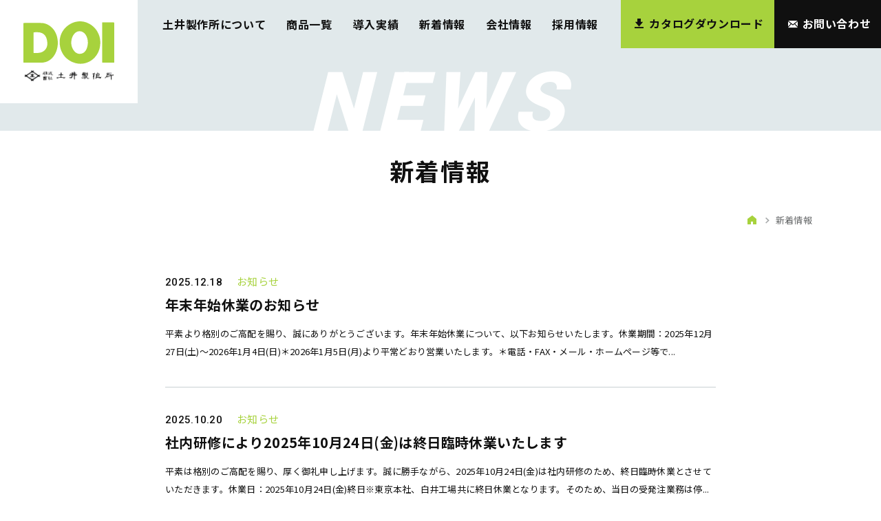

--- FILE ---
content_type: text/html; charset=UTF-8
request_url: https://www.doi-web.com/news/
body_size: 4239
content:
<!DOCTYPE html>
<html lang="ja">
<head>
<!-- Google Tag Manager for HEAD section -->
<script>(function(w,d,s,l,i){w[l]=w[l]||[];w[l].push({'gtm.start':
new Date().getTime(),event:'gtm.js'});var f=d.getElementsByTagName(s)[0],
j=d.createElement(s),dl=l!='dataLayer'?'&l='+l:'';j.async=true;j.src=
'https://www.googletagmanager.com/gtm.js?id='+i+dl;f.parentNode.insertBefore(j,f);
})(window,document,'script','dataLayer','GTM-MRMRX4C');</script>
<!-- End Google Tag Manager -->
<meta charset="utf-8">
<meta name="format-detection" content="telephone=no">
<meta http-equiv="X-UA-Compatible" content="IE=edge">
<meta name="viewport" content="width=device-width, initial-scale=1, maximum-scale=1, user-scalable=0"><script src="https://www.doi-web.com/assets/js/ipad.min.js"></script>
<script>
if(isIpad()) document.querySelectorAll('meta[name="viewport"]')[0].setAttribute("content", "width=1024, shrink-to-fit=no");
</script>

<title>会社概要 | ハンドホール・防水鋳鉄管・トラフ | 土井製作所</title>
<meta name="description" content="展示会出展やオンラインセミナー情報などを随時更新していきます。ハンドホールなど地中縁材料の導入をご検討の方はぜひご覧ください。">
<meta name="keywords" content="">

<!--facebook-->
<meta property="og:title" content="会社概要 | ハンドホール・防水鋳鉄管・トラフ | 土井製作所">
<meta property="og:type" content="website">
<meta property="og:url" content="https://www.doi-web.com/news/">
<meta property="og:image" content="https://www.doi-web.com/assets/img/common/other/fb_image.jpg">
<meta property="og:site_name" content="DOI">
<meta property="og:description" content="展示会出展やオンラインセミナー情報などを随時更新していきます。ハンドホールなど地中縁材料の導入をご検討の方はぜひご覧ください。">
<meta property="fb:app_id" content="">
<!--/facebook-->

<!-- Twitter -->
<meta name="twitter:card" content="summary">
<meta name="twitter:url" content="https://www.doi-web.com/news/">
<meta name="twitter:title" content="会社概要 | ハンドホール・防水鋳鉄管・トラフ | 土井製作所">
<meta name="twitter:description" content="展示会出展やオンラインセミナー情報などを随時更新していきます。ハンドホールなど地中縁材料の導入をご検討の方はぜひご覧ください。">
<meta name="twitter:image" content="https://www.doi-web.com/assets/img/common/other/fb_image.jpg">
<meta name="twitter:site" content="DOI">
<meta name="twitter:creator" content="DOI">
<!-- /Twitter -->

<!--css-->
<link href="https://www.doi-web.com/assets/css/style.min.css" rel="stylesheet" media="all">
<link href="https://www.doi-web.com/assets/css/custom.css" rel="stylesheet" media="all">
<!--/css-->

<!-- Favicons, uncomment out when you get the project's favicon -->
<link rel="icon" href="https://www.doi-web.com/assets/img/common/icon/favicon.ico" type="image/vnd.microsoft.icon">
<link rel="apple-touch-icon" href="https://www.doi-web.com/assets/img/common/icon/apple-touch-icon-180x180.png" sizes="180x180">

<meta name='robots' content='max-image-preview:large' />

<script>var app_assets = "https://www.doi-web.com/assets/";var app_url = "https://www.doi-web.com/";</script>
<link rel="stylesheet" href="https://www.doi-web.com/assets/css/page/news.min.css">
</head>
<body id="news" class='news arc'>
<!-- HEADER -->
<!-- Google Tag Manager -->
<noscript><iframe src="https://www.googletagmanager.com/ns.html?id=GTM-MRMRX4C"
height="0" width="0" style="display:none;visibility:hidden"></iframe></noscript>
<!-- End Google Tag Manager -->

<header class="header">
  <div class="header__ins">
    <div class="header__cont">
      <div id="logo"><a href="https://www.doi-web.com/"><img src="https://www.doi-web.com/assets/img/common/logo.svg" alt="株式会社 土井製作所"></a></div>
      <nav class="gnav pc">
        <ul class="l1">
          <li><a href="https://www.doi-web.com/about/">土井製作所について</a></li>
          <li><a href="https://www.doi-web.com/product/">商品一覧</a></li>
          <li><a href="https://www.doi-web.com/results/">導入実績</a></li>
          <li><a href="https://www.doi-web.com/news/">新着情報</a></li>
          <li><a href="https://www.doi-web.com/company/">会社情報</a></li>
          <li><a href="https://www.doi-web.com/recruit/">採用情報</a></li>
        </ul>
        <ul class="l2">
          <li><a href="https://www.doi-web.com/download/" class="down"><span>カタログダウンロード</span></a></li>
          <li><a href="https://www.doi-web.com/contact/" class="lett"><span>お問い合わせ</span></a></li>
        </ul>
      </nav>
      <div class="hum sp">
        <em></em><em></em><em></em>
      </div>

    </div>
    <div class="header__gnavsp sp">
      <div class="gnavsp__ins">
        <div class="header__gnavsp__list">
          <ul>
            <li><a href="https://www.doi-web.com/">HOME</a></li>
            <li><a href="https://www.doi-web.com/about/">土井製作所について</a></li>
            <li><a href="https://www.doi-web.com/product/">商品一覧</a></li>
            <li><a href="https://www.doi-web.com/results/">導入実績</a></li>
            <li><a href="https://www.doi-web.com/privacypolicy/">プライバシーポリシー</a></li>
          </ul>
          <ul>
            <li><a href="https://www.doi-web.com/company/">会社情報</a></li>
            <li><a href="https://www.doi-web.com/news/">新着情報</a></li>
            <li><a href="https://www.doi-web.com/movie/">動画</a></li>
            <li><a href="https://www.doi-web.com/recruit/">採用情報</a></li>
            <li><a href="http://en.doi-web.com/"><span class="en">English</span></a></li>
          </ul>
        </div>
        <div class="header__gnavsp__bot">
          <ul>
            <li class="btn-down"><a href="https://www.doi-web.com/download/"><span>カタログ<br class="sp">ダウンロード</span></a></li>
            <li class="btn-cont"><a href="https://www.doi-web.com/contact/"><span>お問い合わせ</span></a></li>
          </ul>
        </div>
      </div>
    </div>
  </div>
</header><div id="wrap">
  <main>
      <section class="bnr-page">
          <span class="lab">NEWS</span>
      </section>
      <section class="title-page">
          <h1 class="ttl">新着情報</h1>
      </section>
      <section class="breadcrumb">
        <ul class="wcm">
          <li class="top"><a href="https://www.doi-web.com/"></a></li>
          <li><span>新着情報</span></li>
        </ul>
      </section>
      <div class="cont-list">
        <div class="wcm2">
          <div class="gr-item">
                              <a class="item" href="https://www.doi-web.com/news/p3455/">
                  <div class="item__info">
                    <span class="date">2025.12.18</span>
                    <span class="cat"><em >お知らせ</em></span>
                  </div>
                  <h2 class="item__tit">年末年始休業のお知らせ</h2>
                  <p class="item__txt">平素より格別のご高配を賜り、誠にありがとうございます。年末年始休業について、以下お知らせいたします。休業期間：2025年12月27日(土)～2026年1月4日(日)＊2026年1月5日(月)より平常どおり営業いたします。＊電話・FAX・メール・ホームページ等で...</p>
              </a>
                            <a class="item" href="https://www.doi-web.com/news/p3445/">
                  <div class="item__info">
                    <span class="date">2025.10.20</span>
                    <span class="cat"><em >お知らせ</em></span>
                  </div>
                  <h2 class="item__tit">社内研修により2025年10月24日(金)は終日臨時休業いたします</h2>
                  <p class="item__txt">平素は格別のご高配を賜り、厚く御礼申し上げます。誠に勝手ながら、2025年10月24日(金)は社内研修のため、終日臨時休業とさせていただきます。休業日：2025年10月24日(金)終日※東京本社、白井工場共に終日休業となります。そのため、当日の受発注業務は停止...</p>
              </a>
                            <a class="item" href="https://www.doi-web.com/news/p3436/">
                  <div class="item__info">
                    <span class="date">2025.10.09</span>
                    <span class="cat"><em >おすすめ情報</em><em >展示会</em></span>
                  </div>
                  <h2 class="item__tit">ハイウェイテクノフェア2025 に出展します</h2>
                  <p class="item__txt">平素は格別のご高配を賜り、厚く御礼申し上げます。この度、2025年10月16日(木)～17日(金)に開催される『ハイウェイテクノフェア2025』に出展する運びとなりました。出展のご案内はこちらをご覧ください。【期間】2025年10月16日(木)～17日(金) ...</p>
              </a>
                            <a class="item" href="https://www.doi-web.com/news/p3410/">
                  <div class="item__info">
                    <span class="date">2025.09.09</span>
                    <span class="cat"><em >おすすめ情報</em><em >展示会</em></span>
                  </div>
                  <h2 class="item__tit">WIND EXPO[秋]2025 に出展します</h2>
                  <p class="item__txt">平素は格別のご高配を賜り、厚く御礼申し上げます。この度、2025年9月17日(水)～9月19日(金)に開催される『WIND EXPO2025 ～風力発電展～』に出展する運びとなりました。出展のご案内はこちらをご覧ください。【期間】2025年9月17日(水)～9...</p>
              </a>
                            <a class="item" href="https://www.doi-web.com/news/p3403/">
                  <div class="item__info">
                    <span class="date">2025.08.07</span>
                    <span class="cat"><em >お知らせ</em></span>
                  </div>
                  <h2 class="item__tit">夏季休業のお知らせ</h2>
                  <p class="item__txt">平素は格別のご高配を賜り、厚く御礼申し上げます。夏季休業期間について、以下お知らせいたします。休業期間：2025年8月9日(土)～11日(月)、13日(水)～17日(日)※2025年8月12日(火)は平常どおり営業いたします。※電話・FAX・メール・ホームペー...</p>
              </a>
                            <a class="item" href="https://www.doi-web.com/news/p3388/">
                  <div class="item__info">
                    <span class="date">2025.04.23</span>
                    <span class="cat"><em >お知らせ</em></span>
                  </div>
                  <h2 class="item__tit">ゴールデンウィーク休業のお知らせ</h2>
                  <p class="item__txt">平素は格別のご高配を賜り、厚く御礼申し上げます。ゴールデンウィーク休業期間について、以下お知らせいたします。休業期間：2025年4月26日(土)～27日(日)、29日(火)、5月1日(木)、3日(土)～6日(火)＊2025年4月28日(月)・30日(水)・5月...</p>
              </a>
                            <a class="item" href="https://www.doi-web.com/news/p3363/">
                  <div class="item__info">
                    <span class="date">2025.01.14</span>
                    <span class="cat"><em >おすすめ情報</em><em >お知らせ</em></span>
                  </div>
                  <h2 class="item__tit">事務所移転のお知らせ</h2>
                  <p class="item__txt">平素は格別のご高配を賜り厚く御礼申し上げます。さて、このたび本社を下記に移転いたしました。これを機会に社業発展のため、なお一層の努力をいたす所存でございます。今後ともお引立てを賜りますようお願い申し上げます。移転先住所：〒105-0013　東京都港区浜松町2丁...</p>
              </a>
                            <a class="item" href="https://www.doi-web.com/news/p3360/">
                  <div class="item__info">
                    <span class="date">2024.12.26</span>
                    <span class="cat"><em >お知らせ</em></span>
                  </div>
                  <h2 class="item__tit">年末年始休業のお知らせ</h2>
                  <p class="item__txt">平素より格別のご高配を賜り、誠にありがとうございます。年末年始休業について、以下お知らせいたします。休業期間：2024年12月28日(土)～2025年1月5日(日)＊2025年1月6日(月)より平常どおり営業いたします。＊電話・FAX・メール・ホームページ等で...</p>
              </a>
                            <a class="item" href="https://www.doi-web.com/news/p3345/">
                  <div class="item__info">
                    <span class="date">2024.10.10</span>
                    <span class="cat"><em >お知らせ</em></span>
                  </div>
                  <h2 class="item__tit">社内研修により2024年10月18日(金)は終日臨時休業いたします</h2>
                  <p class="item__txt">平素は格別のご高配を賜り、厚く御礼申し上げます。誠に勝手ながら、2024年10月18日(金)は社内研修のため、終日臨時休業とさせていただきます。休業日：2024年10月18日(金)終日※東京本社、白井工場共に終日休業となります。そのため、当日の受発注業務は停止...</p>
              </a>
                            <a class="item" href="https://www.doi-web.com/news/p3297/">
                  <div class="item__info">
                    <span class="date">2024.09.13</span>
                    <span class="cat"><em >おすすめ情報</em><em >展示会</em></span>
                  </div>
                  <h2 class="item__tit">WIND EXPO[秋]2024 に出展します</h2>
                  <p class="item__txt">平素は格別のご高配を賜り、厚く御礼申し上げます。この度、2024年10月2日(水)～10月4日(金)に開催される『WIND EXPO2024 ～第14回風力発電展～』に出展する運びとなりました。出展のご案内はこちらをご覧ください。【期間】2024年10月2日(...</p>
              </a>
                        </div>
                    <div class="cmn_pagenavi">
            <div class="cmn_pagenavi__prev">
              <a class="disabled" href="https://www.doi-web.com/news/">prev</a>
            </div>
            <div class='wp-pagenavi' role='navigation'>
<span aria-current='page' class='current'>1</span><a class="page larger" title="Page 2" href="https://www.doi-web.com/news/page/2/">2</a><a class="page larger" title="Page 3" href="https://www.doi-web.com/news/page/3/">3</a><a class="page larger" title="Page 4" href="https://www.doi-web.com/news/page/4/">4</a><a class="page larger" title="Page 5" href="https://www.doi-web.com/news/page/5/">5</a>
</div>            <div class="cmn_pagenavi__next">
              <a  href="https://www.doi-web.com/news/page/2/">next</a>
            </div>
          </div>
                  </div>

      </div>
  </main>
</div><!-- #wrap -->
<!-- FOOTER -->
<div id="stop_line" class="stop_line"></div>
<div class="cm-info inview fadeInBottom">
            <div class="cm-info__box cm-info__box--down">
                <div class="in">
                    <span class="tit">DOWNLOAD</span>
                    <div class="mid">カタログの<br class="sp">無料ダウンロードはこちら</div>
                    <a class="cm-btn cm-btn--down" href="https://www.doi-web.com/download/">
                        <span>カタログダウンロード</span>
                    </a>
                </div>
            </div>
            <div class="cm-info__box cm-info__box--contact">
                <div class="in">
                    <span class="tit">CONTACT</span>
                    <div class="mid">
                        <div class="bx-tel">
                            <!-- <a href="tel:03-3647-0151" class="tel"><span>03-3647-0151</span></a>
                            <p class=" ">受付時間 / 8:50-17:20 土日祝定休</p> -->
                            ご質問・ご相談がありましたら<br>お気軽にお問い合わせください
                        </div>
                    </div>
                    <a class="cm-btn cm-btn--cont" href="https://www.doi-web.com/contact/">
                        <span>お問い合わせはこちら</span>
                    </a>
                </div>
            </div>

</div>
<footer id="footer">
  <div class="ins">
      <a class="ft-logo" href="https://www.doi-web.com/"><img src="https://www.doi-web.com/assets/img/common/logo.svg" alt="株式会社 土井製作所"></a>
      <div class="ft-lists pc">
        <ul class="ft-list">
          <li><a href="https://www.doi-web.com/">HOME</a></li>
          <li><a href="https://www.doi-web.com/about/">土井製作所について</a></li>
          <li><a href="https://www.doi-web.com/product/">商品一覧</a></li>
          <li><a href="https://www.doi-web.com/results/">導入実績</a></li>
        </ul>
        <ul class="ft-list">
          <li><a href="https://www.doi-web.com/company/">会社情報</a></li>
          <li><a href="https://www.doi-web.com/news/">新着情報</a></li>
          <li><a href="https://www.doi-web.com/movie/">動画</a></li>
          <li><a href="https://www.doi-web.com/recruit/">採用情報</a></li>
        </ul>
        <ul class="ft-list">
          <li><a href="https://www.doi-web.com/privacypolicy/">プライバシーポリシー</a></li>
          <li><a href="https://www.doi-web.com/download/">カタログダウンロード</a></li>
          <li><a href="https://www.doi-web.com/contact/">お問い合わせ</a></li>
        </ul>
      </div>
      <div class="ft-lists sp">
        <ul class="ft-list">
          <li><a href="https://www.doi-web.com/">HOME</a></li>
          <li><a href="https://www.doi-web.com/about/">土井製作所について</a></li>
          <li><a href="https://www.doi-web.com/product/">商品一覧</a></li>
          <li><a href="https://www.doi-web.com/results/">導入実績</a></li>
          <li><a href="https://www.doi-web.com/privacypolicy/">プライバシーポリシー</a></li>
          <li><a href="https://www.doi-web.com/download/">カタログダウンロード</a></li>
        </ul>
        <ul class="ft-list">
          <li><a href="https://www.doi-web.com/company/">会社情報</a></li>
          <li><a href="https://www.doi-web.com/news/">新着情報</a></li>
          <li><a href="https://www.doi-web.com/movie/">動画</a></li>
          <li><a href="https://www.doi-web.com/recruit/">採用情報</a></li>
          <li><a href="https://www.doi-web.com/contact/">お問い合わせ</a></li>
        </ul>

      </div>
      <a class="ft-eng" href="http://en.doi-web.com/">English</a>
  </div>
  <div class="copyright"><span>©︎ 2021 DOI SEISAKUSHO CO., LTD.</span></div>
  <div id="btn_gotop" class="gotop"><span>PAGE TOP</span></div>
</footer>

<script src="https://www.doi-web.com/assets/js/common.min.js"></script>
<script>
$(function() {
  calcHeight('.news.arc .cont-list .item__txt',2,2);
  calcHeight('.news.dtl .gr-rel ul li a .ttl',1,1);
})
</script>
</body>
</html>


--- FILE ---
content_type: text/css
request_url: https://www.doi-web.com/assets/css/style.min.css
body_size: 11332
content:
.inview{opacity:0;transition-delay:.3s;transition:all 0.6s;position:relative}.inview.on{opacity:1}.inview.fadeInLeft{transform:translateX(-60px);-o-transform:translateX(-60px);-ms-transform:translateX(-60px);-moz-transform:translateX(-60px);-webkit-transform:translateX(-60px)}.inview.fadeInLeft.on{transform:translateX(0);-o-transform:translateX(0);-ms-transform:translateX(0);-moz-transform:translateX(0);-webkit-transform:translateX(0)}.inview.fadeInRight{transform:translateX(60px);-o-transform:translateX(60px);-ms-transform:translateX(60px);-moz-transform:translateX(60px);-webkit-transform:translateX(60px)}.inview.fadeInRight.on{transform:translateX(0);-o-transform:translateX(0);-ms-transform:translateX(0);-moz-transform:translateX(0);-webkit-transform:translateX(0)}.inview.fadeInBottom{opacity:0;transform:translateY(60px);-o-transform:translateY(60px);-ms-transform:translateY(60px);-moz-transform:translateY(60px);-webkit-transform:translateY(60px)}.inview.fadeInBottom.on{opacity:1;transform:translateY(0);-o-transform:translateY(0);-ms-transform:translateY(0);-moz-transform:translateY(0);-webkit-transform:translateY(0)}.inview.fadeInBottomDelay{transform:translateY(60px);-o-transform:translateY(60px);-ms-transform:translateY(60px);-moz-transform:translateY(60px);-webkit-transform:translateY(60px);transition-delay:0.3s}.inview.fadeInBottomDelay.on{transform:translateY(0);-o-transform:translateY(0);-ms-transform:translateY(0);-moz-transform:translateY(0);-webkit-transform:translateY(0)}.inview.fadeInBottomDelay2{transform:translateY(60px);-o-transform:translateY(60px);-ms-transform:translateY(60px);-moz-transform:translateY(60px);-webkit-transform:translateY(60px);transition-delay:0.6s}.inview.fadeInBottomDelay2.on{transform:translateY(0);-o-transform:translateY(0);-ms-transform:translateY(0);-moz-transform:translateY(0);-webkit-transform:translateY(0)}.inview.fadeInBottomDelay3{transform:translateY(60px);-o-transform:translateY(60px);-ms-transform:translateY(60px);-moz-transform:translateY(60px);-webkit-transform:translateY(60px);transition-delay:0.9s}.inview.fadeInBottomDelay3.on{transform:translateY(0);-o-transform:translateY(0);-ms-transform:translateY(0);-moz-transform:translateY(0);-webkit-transform:translateY(0)}.inview.fadeInTop{transform:translateY(-60px);-o-transform:translateY(-60px);-ms-transform:translateY(-60px);-moz-transform:translateY(-60px);-webkit-transform:translateY(-60px)}.inview.fadeInTop.on{transform:translateY(0);-o-transform:translateY(0);-ms-transform:translateY(0);-moz-transform:translateY(0);-webkit-transform:translateY(0)}.clearfix:after{content:"";display:block;clear:both;height:0;visibility:hidden;line-height:0}.clearfix{display:inline-block}* html .clearfix{height:1%}.clearfix{display:block}p{margin:0;padding:0}ol,ul{list-style:none;margin:0;padding:0}input,textarea{margin:0;font-size:100%;resize:none}input[type="text"],input[type="date"],input[type="email"],input[type="number"],input[type="url"]{word-break:normal;white-space:nowrap;-webkit-appearance:none;-moz-appearance:none;-ms-appearance:none;-o-appearance:none;appearance:none}table{width:100%;border-collapse:collapse;border-spacing:0;font-size:100%}dl,dt,dd,th,td{margin:0;padding:0}h1,h2,h3,h4,h5,h6{font-weight:normal;margin:0;padding:0}html,body,div,span,applet,object,iframe,h1,h2,h3,h4,h5,h6,p,blockquote,pre,a,abbr,acronym,address,big,cite,code,del,dfn,em,img,ins,kbd,q,s,samp,small,strike,strong,sub,sup,tt,var,b,u,i,center,dl,dt,dd,ol,ul,li,fieldset,form,label,legend,table,caption,tbody,tfoot,thead,tr,th,td,article,aside,canvas,details,embed,figure,figcaption,footer,header,hgroup,menu,nav,output,ruby,section,summary,time,mark,audio,video,dialog{margin:0;padding:0;border:0;outline:0;font-size:100%;vertical-align:baseline;background:transparent}img{margin:0;padding:0;vertical-align:middle;border:0;max-width:100%;height:auto}table img{margin:0;padding:0;vertical-align:middle;border:0}article,aside,dialog,figure,footer,header,hgroup,nav,section{display:block}nav ul{list-style:none}*,*:before,*:after{-webkit-box-sizing:border-box;-moz-box-sizing:border-box;-ms-box-sizing:border-box;-o-box-sizing:border-box;box-sizing:border-box;-webkit-font-smoothing:antialiased;-moz-osx-font-smoothing:grayscale}*:focus{outline:none !important}label,select,button{cursor:pointer}@media all and (-ms-high-contrast: none), (-ms-high-contrast: active){select::-ms-expand{display:none}}@media screen\0 {select::-ms-expand{display:none}}em,i{font-style:normal}a{outline:none;transition:0.3s;color:#101010;text-decoration:none}@media (min-width: 768px){a:hover{text-decoration:none;opacity:0.5}}.ffN{font-family:"ヒラギノ角ゴ Pro", "Hiragino Kaku Gothic Pro", "ヒラギノ角ゴ Pro W3", "ヒラギノ角ゴ W3", "メイリオ", "Osaka", "ＭＳ Ｐゴシック", "MS PGothic", sans-serif}.ffM{font-family:"ヒラギノ明朝 Pro", "Hiragino Mincho Pro", "HGS明朝E", "ＭＳ Ｐ明朝", serif}.ffYG{font-family:"游ゴシック体", "游ゴシック", "YuGothic", "Yu Gothic", "ヒラギノ角ゴ Pro", "Hiragino Kaku Gothic Pro", "メイリオ", Meiryo, "MS Pゴシック", "MS PGothic", sans-serif}.ffYM{font-family:"游明朝体", "游明朝", "YuMincho", "Yu Mincho", "ヒラギノ明朝 Pro", "Hiragino Mincho Pro", "MS P明朝", "MS PMincho", serif}.screen-reader-text{clip:rect(1px, 1px, 1px, 1px);position:absolute !important;white-space:nowrap;height:1px;width:1px;overflow:hidden}.screen-reader-text:focus{background-color:#f1f1f1;border-radius:3px;box-shadow:0 0 2px 2px rgba(0,0,0,0.6);clip:auto !important;color:#21759b;display:block;font-size:14px;font-size:0.875rem;font-weight:bold;height:auto;left:5px;line-height:normal;padding:15px 23px 14px;text-decoration:none;top:5px;width:auto;z-index:100000}html{font-size:62.5%;-webkit-text-size-adjust:100%;-moz-text-size-adjust:100%;-ms-text-size-adjust:100%;-o-text-size-adjust:100%;text-size-adjust:100%}body{font-family:"Noto Sans JP",sans-serif;font-size:16px;font-size:1.6rem;width:100%;color:#101010;margin:0;padding:0;line-height:1.6;letter-spacing:0;height:100%;word-break:break-word}body #wrap{overflow:hidden}.container{max-width:1116px;margin:0 auto}@media only screen and (min-width: 768px){.sp,.SP{display:none !important}}@media only screen and (max-width: 767px){.pc,.PC{display:none !important}}.wcm{max-width:1116px;width:100%;margin:auto;padding:0 18px 0 18px}.wcm2{max-width:836px;width:100%;margin:auto;padding:0 18px 0 18px}.lazy{-webkit-transition:opacity 0.3s;-moz-transition:opacity 0.3s;-ms-transition:opacity 0.3s;-o-transition:opacity 0.3s;transition:opacity 0.3s;opacity:0}.lazy[data-ll-status="loaded"]{opacity:1}#wrap{overflow:hidden}.alignnone{margin:5px 20px 20px 0}.aligncenter,div.aligncenter{display:block;margin:5px auto 5px auto}.alignright{float:right;margin:5px 0 20px 20px}.alignleft{float:left;margin:5px 20px 20px 0}a img.alignright{float:right;margin:5px 0 20px 20px}a img.alignnone{margin:5px 20px 20px 0}a img.alignleft{float:left;margin:5px 20px 20px 0}a img.aligncenter{display:block;margin-left:auto;margin-right:auto}.wp-caption{background:#fff;border:1px solid #f0f0f0;max-width:96%;padding:5px 3px 10px;text-align:center}.wp-caption.alignnone{margin:5px 20px 20px 0}.wp-caption.alignleft{margin:5px 20px 20px 0}.wp-caption.alignright{margin:5px 0 20px 20px}.wp-caption img{border:0 none;height:auto;margin:0;max-width:98.5%;padding:0;width:auto}.wp-caption p.wp-caption-text{font-size:11px;line-height:17px;margin:0;padding:0 4px 5px}.leftCol{width:70%;float:left}.rightCol{width:30%;float:right}.cmsContent{-webkit-text-size-adjust:none;-ms-text-size-adjust:none;word-wrap:break-word}.cmsContent:before,.cmsContent:after{content:" ";display:table}.cmsContent:after{clear:both}.cmsContent ul,.cmsContent ol{padding-left:20px;margin-bottom:20px}.cmsContent ul[style*="list-style-type: circle;"] li{list-style-type:circle}.cmsContent ul[style*="list-style-type: square;"] li{list-style-type:square}.cmsContent ul li{list-style:disc}.cmsContent ol[style*="list-style-type: lower-roman;"] li{list-style-type:lower-roman}.cmsContent ol[style*="list-style-type: lower-alpha;"] li{list-style-type:lower-alpha}.cmsContent ol[style*="list-style-type: lower-greek;"] li{list-style-type:lower-greek}.cmsContent ol[style*="list-style-type: upper-alpha;"] li{list-style-type:upper-alpha}.cmsContent ol[style*="list-style-type: upper-roman;"] li{list-style-type:upper-roman}.cmsContent ol li{list-style-type:decimal}.cmsContent p{margin-bottom:30px;font-size:16px;font-size:1.6rem;line-height:32px;letter-spacing:.02em}@media (max-width: 767px){.cmsContent p{font-size:15px;font-size:1.5rem;line-height:26px;letter-spacing:.02em;margin-bottom:24px}}.cmsContent p:last-child{margin-bottom:0}.cmsContent iframe{max-width:100% !important}.cmsContent img{max-width:100%;height:auto;max-height:100%;width:auto;display:block;margin-bottom:45px}@media (max-width: 767px){.cmsContent img{margin-bottom:20px}}.cmsContent h2,.cmsContent h3,.cmsContent h4,.cmsContent h5{color:#101010;overflow:hidden}.cmsContent h2{font-size:20px;font-size:2rem;line-height:35px;letter-spacing:.05em;font-weight:500;padding:14px 20px;background:#E1E9EB;margin-bottom:30px}@media (max-width: 767px){.cmsContent h2{margin-bottom:20px}}.cmsContent h3{font-size:18px;font-size:1.8rem;line-height:35px;letter-spacing:.02em;font-weight:700;padding:5px  0px 16px;border-bottom:2px solid #101010;margin-bottom:24px}@media (max-width: 767px){.cmsContent h3{padding-bottom:5px;margin-bottom:14px}}.cmsContent h4{font-size:18px;font-size:1.8rem;line-height:35px;letter-spacing:.05em;font-weight:700;padding:0px 20px;margin-bottom:14px;position:relative}.cmsContent h4:before{content:"";position:absolute;width:5px;left:0;height:calc(100% - 10px);top:5px;background:#A7D23D}@media (max-width: 767px){.cmsContent h4{line-height:30px;margin-bottom:20px}}.cmsContent a{display:inline-block;vertical-align:top;color:#94BC30;font-size:16px;font-size:1.6rem;line-height:32px;letter-spacing:.02em;text-decoration:underline}@media (max-width: 767px){.cmsContent a{font-size:15px;font-size:1.5rem;line-height:26px;letter-spacing:.02em}}.cmsContent a[target=_blank]{padding-right:10px}.cmsContent a[target=_blank] i{width:10px;height:10px;display:inline-block;vertical-align:top;background-image:url(../img/common/icon/ico-win.svg);background-size:100%;background-position:center center;background-repeat:no-repeat;margin-left:5px;position:relative;top:13px}@media (max-width: 767px){.cmsContent a[target=_blank] i{top:9px}}.cmsContent hr{margin-bottom:40px}.cmsContent ul{margin-bottom:40px}.cmsContent ul li{position:relative;list-style:none;position:relative;margin-bottom:15px;letter-spacing:0.02em;line-height:30px}.cmsContent ul li:after{content:"";position:absolute;width:6px;height:6px;background:#A7D23D;border-radius:50%;left:-17px;top:13px}.cmsContent ol{margin-bottom:40px;counter-reset:item}.cmsContent ol li{position:relative;list-style:none;position:relative;margin-bottom:15px;letter-spacing:0.02em;line-height:30px;counter-increment:item}.cmsContent ol li:after{content:counter(item);position:absolute;font-size:20px;color:#A7D23D;line-height:20px;left:-17px;top:6px;font-weight:bold;font-family:'Roboto', sans-serif}@media (max-width: 767px){.cmsContent ol li:after{font-size:18px;top:6px}}.cmsContent table{border-width:1px;margin-bottom:20px}.cmsContent table tbody,.cmsContent table tfoot,.cmsContent table thead,.cmsContent table tr,.cmsContent table th,.cmsContent table td{border:inherit}.cmsContent table th,.cmsContent table td{padding:12px 5px}.cmsContent *:last-child{margin-bottom:0}.pagingDt{position:relative;width:80%;margin:95px auto;font-size:14px}.pagingDt a{text-decoration:underline}.pagingDt .prev{background:url(../../img/blog/ico_prev.png) no-repeat left center;width:145px;float:left;padding-left:20px}.pagingDt .next{background:url(../../img/blog/ico_next.png) no-repeat right center;width:145px;float:right;padding-right:20px}.pagingDt .list{position:absolute;left:50%;top:50%;margin-left:-54px;margin-top:-9px}.thumb{display:block;background-repeat:no-repeat;background-position:center center;background-size:cover;-webkit-backface-visibility:hidden;-moz-backface-visibility:hidden;backface-visibility:hidden}.thumb.abs{width:100%;height:100%;position:absolute;top:0;left:0}.c-btn{display:block;text-align:center}.c-btn span{display:inline-block}.bnr-page{height:190px;background:#E1E9EB;text-align:center;display:flex;justify-content:center;align-items:flex-end}@media (max-width: 767px){.bnr-page{height:auto;min-height:110px}}.bnr-page .lab{font-size:120px;font-size:12rem;line-height:120px;letter-spacing:.11em;font-weight:900;color:#fff;font-family:'Roboto', sans-serif;display:inline-block;font-style:italic;position:relative;bottom:-19px}@media (max-width: 767px){.bnr-page .lab{font-size:45px;font-size:4.5rem;line-height:45px;letter-spacing:.11em;font-weight:900;bottom:-9px}}.title-page{padding:24px 18px}@media (max-width: 767px){.title-page{padding:11px 18px 16px}}.title-page h1{font-size:35px;font-size:3.5rem;line-height:68px;letter-spacing:.06em;font-weight:bold;color:#101010;text-align:center}@media (max-width: 767px){.title-page h1{font-size:25px;font-size:2.5rem;line-height:1.6;letter-spacing:.06em;font-weight:bold}}.breadcrumb{width:100%}.breadcrumb .wcm{white-space:nowrap;overflow:auto;text-align:right}@media only screen and (max-width: 767px){.breadcrumb .wcm{-ms-overflow-style:none;scrollbar-width:none;white-space:nowrap;overflow:auto}.breadcrumb .wcm::-webkit-scrollbar{display:none}}.breadcrumb .wcm li{display:inline}.breadcrumb .wcm li.top a{width:13px;height:13px;background:url(../img/common/icon/ico_top.svg) no-repeat center center/100% 100%;display:inline-block;position:relative;top:1px}@media (max-width: 767px){.breadcrumb .wcm li.top a{top:2px}}.breadcrumb .wcm li:not(:last-child){padding-right:24px;position:relative}.breadcrumb .wcm li:not(:last-child):after{content:" ";position:absolute;width:6px;height:9px;right:5px;top:calc(50% - 2px);background:url(../img/common/icon/ico_arr.png) no-repeat center center/100% 100%}@media (max-width: 767px){.breadcrumb .wcm li:not(:last-child):after{top:calc(50% - 2px)}}.breadcrumb .wcm li a,.breadcrumb .wcm li span,.breadcrumb .wcm li:after{color:#000000;font-size:13px;font-size:1.3rem;line-height:13px;letter-spacing:.02em;display:inline}@media (max-width: 767px){.breadcrumb .wcm li a,.breadcrumb .wcm li span,.breadcrumb .wcm li:after{font-size:11px;font-size:1.1rem;line-height:13px;letter-spacing:.02em}}.breadcrumb .wcm li a{text-decoration:underline;color:#a7d23d}.breadcrumb .wcm li span{color:#6C6E6F}.cmn_pagenavi{font-size:0;position:relative;text-align:center}.cmn_pagenavi .disabled{opacity:.5;pointer-events:none;cursor:default}.cmn_pagenavi__prev,.cmn_pagenavi__next{font-size:0;display:inline-block;vertical-align:top;width:32px;height:32px}.cmn_pagenavi__prev a,.cmn_pagenavi__next a{width:100%;height:100%;display:block;-webkit-border-radius:50%;-moz-border-radius:50%;-ms-border-radius:50%;-o-border-radius:50%;border-radius:50%;background-position:center center;background-size:17px 17px;background-repeat:no-repeat;background-color:#fff;border:1px solid #fff}.cmn_pagenavi__prev{margin-right:20px}.cmn_pagenavi__prev a{background-image:url(../img/common/icon/ico_prevpage.svg);background-position:left calc(50% + 1px) center}.cmn_pagenavi__next{margin-left:20px}.cmn_pagenavi__next a{background-image:url(../img/common/icon/ico_nextpage.svg);background-position:left calc(50% - 1px) center}.cmn_pagenavi .wp-pagenavi{margin:0 -3px;display:inline-block;vertical-align:top}.cmn_pagenavi .wp-pagenavi a,.cmn_pagenavi .wp-pagenavi span{display:inline-block;vertical-align:top;width:32px;height:32px;-webkit-border-radius:50%;-moz-border-radius:50%;-ms-border-radius:50%;-o-border-radius:50%;border-radius:50%;font-weight:500;text-align:center;line-height:1;margin:0 5px;font-size:16px;line-height:32px;font-family:'Roboto', sans-serif}@media screen and (-ms-high-contrast: active), (-ms-high-contrast: none){.cmn_pagenavi .wp-pagenavi a,.cmn_pagenavi .wp-pagenavi span{line-height:30px}}.cmn_pagenavi .wp-pagenavi a{color:#6C6E6F;border:1px solid #A4A7A8}.cmn_pagenavi .wp-pagenavi a.page{background:#fff;overflow:hidden;text-overflow:ellipsis;white-space:nowrap}.cmn_pagenavi .wp-pagenavi a.previouspostslink,.cmn_pagenavi .wp-pagenavi a.nextpostslink{display:none}.cmn_pagenavi .wp-pagenavi span.current{background:#A7D23D;color:#fff;border:1px solid #A7D23D}.cmn_pagenavi .wp-pagenavi span.extend{margin-right:7px;border:1px solid #A4A7A8;line-height:24px}@media only screen and (max-width: 767px){.cmn_pagenavi__prev,.cmn_pagenavi__next{position:absolute;top:0;margin:0}.cmn_pagenavi__prev{left:0px}.cmn_pagenavi__next{right:0px}.cmn_pagenavi .wp-pagenavi{position:relative;padding-top:52px;text-align:center}}.zimg{display:block}.zimg *{-webkit-backface-visibility:hidden;-moz-backface-visibility:hidden;backface-visibility:hidden}.zimg .zimg_frame{overflow:hidden;background:#fff;position:relative}.zimg .zimg_bg{height:100%;width:100%;-webkit-transition:all 0.5s ease;-moz-transition:all 0.5s ease;-ms-transition:all 0.5s ease;-o-transition:all 0.5s ease;transition:all 0.5s ease;position:absolute;top:0;left:0}.zimg .zimg_bg .thumb{height:100%}.zimg .zimg_txt{-webkit-transition:opacity 0.3s;-moz-transition:opacity 0.3s;-ms-transition:opacity 0.3s;-o-transition:opacity 0.3s;transition:opacity 0.3s}.zimg .thumb{position:absolute;top:0;left:0;width:100%;height:100%;background-repeat:no-repeat;background-position:center center;background-size:cover}@media (min-width: 768px){.zimg:hover{opacity:.5}}.cm-btn{max-width:345px;width:100%;background:#fff;display:inline-block;padding:0 3px;position:relative}@media (max-width: 767px){.cm-btn{max-width:300px}}.cm-btn::before{content:'';position:absolute;top:0;left:0;z-index:0;background:#101010;width:100%;height:100%;transition:transform 0.6s cubic-bezier(0.8, 0, 0.2, 1) 0s;transform:scale(0, 1);transform-origin:right top}.cm-btn::after{content:"";position:absolute;width:19px;top:50%;transform:translateY(-50%);height:12px;right:20px;background:url(../img/common/icon/ico_arr_gr.svg) no-repeat center center/100% 100%;z-index:2}.cm-btn span{font-size:16px;font-size:1.6rem;line-height:70px;letter-spacing:0;font-weight:bold;display:inline-block;color:#101010;position:relative;padding-right:25px;z-index:1;top:-2px}@media (min-width: 768px){.cm-btn:hover{opacity:1 !important;color:#fff}.cm-btn:hover:before{transform-origin:left top;transform:scale(1, 1)}.cm-btn:hover span{color:#fff}}.cm-btn--down:after{display:none}.cm-btn--down span{padding-left:24px;padding-right:10px;position:relative}.cm-btn--down span::after{content:"";position:absolute;width:16px;height:14px;margin-top:1px;top:50%;transform:translateY(-50%);left:0px;background:url(../img/common/icon/ico_down_gr.svg) no-repeat center center/100% 100%}@media (min-width: 768px){.cm-btn--down:hover{opacity:1}.cm-btn--down:hover span{color:#fff}.cm-btn--down:hover span:before{background:url(../img/common/icon/ico_down2_gr.svg) no-repeat center center/100% 100%}}.cm-btn--cont:after{display:none}.cm-btn--cont span{padding-left:32px;padding-right:0px;position:relative}.cm-btn--cont span::after{content:"";position:absolute;width:18px;height:14px;margin-top:1px;top:50%;transform:translateY(-50%);left:0px;background:url(../img/common/icon/ico_let_gray.svg) no-repeat center center/100% 100%}@media (min-width: 768px){.cm-btn--cont:hover{opacity:1}.cm-btn--cont:hover span{color:#fff}.cm-btn--cont:hover span:before{background:url(../img/common/icon/ico_down2_gr.svg) no-repeat center center/100% 100%}}.cm-info{display:flex;flex-wrap:wrap}.cm-info__box{width:50%;text-align:center;padding-bottom:53px}@media (max-width: 767px){.cm-info__box{width:100%;padding:0 20px 65px}}.cm-info__box .in .tit{font-size:60px;font-size:6rem;line-height:60px;letter-spacing:.1em;font-weight:bold;color:#fff;font-family:'Roboto', sans-serif;position:relative;top:-7px}@media (max-width: 767px){.cm-info__box .in .tit{font-size:50px;font-size:5rem;line-height:50px;letter-spacing:.1em;font-weight:900}}@media only screen and (max-width: 350px){.cm-info__box .in .tit{font-size:42px;font-size:4.2rem;top:-9px}}.cm-info__box--down{background:#a7d23d url(../img/common/bg_down@2x.png) no-repeat center bottom/auto 260px}.cm-info__box--down .mid{font-size:20px;font-size:2rem;line-height:28px;letter-spacing:.02em;color:#101010;margin-top:40px;margin-bottom:48px}@media (max-width: 767px){.cm-info__box--down .mid{margin:30px auto 30px;line-height:35px}}.cm-info__box--contact{background:#C8D1D3}@media (max-width: 767px){.cm-info__box--contact{padding-bottom:45px}}.cm-info__box--contact .cm-btn span:before{width:18px;height:13px;left:-3px;margin-top:1px;background:url(../img/common/icon/ico_let_gray.svg) no-repeat center center/100% 100%}.cm-info__box--contact .mid .bx-tel{margin:12px auto 40px;font-size:20px}@media (max-width: 767px){.cm-info__box--contact .mid .bx-tel{max-width:300px;margin:22px auto 28px}}.cm-info__box--contact .mid .bx-tel .tel{font-size:35px;font-size:3.5rem;line-height:1;letter-spacing:.04em;font-weight:500;font-family:'Roboto', sans-serif;position:relative;padding-left:40px;display:inline-block;margin-bottom:5px}@media (max-width: 767px){.cm-info__box--contact .mid .bx-tel .tel{font-size:32px;font-size:3.2rem;line-height:1;letter-spacing:.04em;font-weight:500}}.cm-info__box--contact .mid .bx-tel .tel:before{content:"";position:absolute;width:26px;height:33px;top:50%;left:0;transform:translateY(-50%);background:url(../img/common/icon/ico_phone.svg) no-repeat center center/100% 100%}.cm-info__box--contact .mid .bx-tel p{font-size:13px;font-size:1.3rem;line-height:1.6;letter-spacing:.02em}.cmn_scrolltb{max-width:100%;overflow:hidden}.cmn_scrolltb table{border-collapse:separate}.cmn_scrolltb table td{min-width:100px;width:100px;border:1px solid #c8d1d3;border-right-width:0;border-bottom-width:0}.cmn_scrolltb__item{margin-bottom:15px;border-right:1px solid #c8d1d3;border-bottom:1px solid #c8d1d3;max-height:520px;overflow:hidden}.cmn_scrolltb__item:last-child{margin-bottom:0}.cmn_scrolltb__item.no_scroll table tr:first-child td{background:#73bfef;text-align:center;vertical-align:middle}.cmn_scrolltb__inner{position:relative}.cmn_scrolltb__label{position:relative}.cmn_scrolltb__label table td{background:#73bfef;border-bottom:1px solid #c8d1d3;text-align:center;vertical-align:middle}.cmn_scrolltb .os-scrollbar-horizontal{bottom:3px !important}.cmn_scrolltb__table table tr:first-child td{border-top:0}@media (max-width: 767px){.cmn_scrolltb__label{display:none}.cmn_scrolltb__table table tr.sticky{position:-webkit-sticky;position:sticky;top:0;left:0}.cmn_scrolltb__table table tr.sticky td{background:#73bfef;border-bottom:1px solid #c8d1d3;text-align:center;vertical-align:middle}}@media only screen and (min-width: 768px){.cmn_scrolltb .os-scrollbar-vertical{padding-top:0 !important}}#footer{padding:60px 0 35px}@media (max-width: 767px){#footer{padding:53px 0 45px}}#footer .ins{max-width:1010px;padding:0 18px 66px 17px;width:100%;margin:0 auto;display:flex;flex-wrap:wrap;justify-content:space-between;align-items:flex-start}@media (max-width: 767px){#footer .ins{padding:0 43px 50px 42px}}#footer .ins .ft-logo{width:133px}@media (max-width: 767px){#footer .ins .ft-logo{width:100%;text-align:center}#footer .ins .ft-logo img{max-width:182px;width:100%}}#footer .ins .ft-lists{width:calc(100% - 133px - 125px);display:flex;flex-wrap:wrap;max-width:500px;justify-content:space-between;margin-top:-10px;margin-left:35px}@media (max-width: 767px){#footer .ins .ft-lists{width:100%;margin-left:auto;margin-top:40px;padding:0 0 30px}}#footer .ins .ft-lists .ft-list{padding:0 10px 0 0}#footer .ins .ft-lists .ft-list li a{font-size:14px;font-size:1.4rem;line-height:39px;letter-spacing:.02em;font-weight:500}#footer .ins .ft-lists .ft-list li.dis a{opacity:0.5 !important;pointer-events:none}#footer .ins .ft-lists .ft-list:nth-of-type(1){width:39%}@media (max-width: 767px){#footer .ins .ft-lists .ft-list:nth-of-type(1){width:66%}}#footer .ins .ft-lists .ft-list:nth-of-type(2){width:26%}@media (max-width: 767px){#footer .ins .ft-lists .ft-list:nth-of-type(2){width:34%}}#footer .ins .ft-lists .ft-list:nth-of-type(3){width:30%;padding-right:0}@media (max-width: 767px){#footer .ins .ft-lists .ft-list:nth-of-type(3){display:none}}#footer .ins .ft-eng{width:125px;font-size:14px;font-size:1.4rem;line-height:1.6;letter-spacing:.05em;font-weight:500;padding-left:30px;position:relative;font-family:'Roboto', sans-serif}#footer .ins .ft-eng:after{content:"";position:absolute;width:22px;height:17px;left:0;top:50%;transform:translateY(-50%);background:url(../img/common/icon/ico_eng.svg) no-repeat center center/100% 100%}#footer .copyright{text-align:center;font-size:10px;font-size:1rem;line-height:1;letter-spacing:.07em;font-family:'Roboto', sans-serif}#footer .gotop{position:fixed;bottom:-100px;right:15px;z-index:99;cursor:pointer;transition:all 0.5s}@media (min-width: 768px){#footer .gotop:hover{opacity:0.5}}@media (max-width: 767px){#footer .gotop{right:-10px}}#footer .gotop.show{bottom:145px}@media (max-width: 767px){#footer .gotop.show{bottom:100px}}#footer .gotop:before{content:"";position:absolute;height:25px;width:13px;top:-60px;left:50%;margin-left:-6px;background:url(../img/common/icon/ico_up.svg) no-repeat center center/100% 100%}#footer .gotop span{font-size:14px;font-size:1.4rem;line-height:1;letter-spacing:.1em;font-weight:500;font-family:'Roboto', sans-serif;transform:rotate(90deg);display:inline-block}@media only screen and (max-width: 374px){#footer .ins{padding-left:18px;padding-right:18px}}#footer.footer_form{text-align:center;font-family:"Roboto",sans-serif;font-size:10px;background:#ecf2f5;padding:48px 10px 44px;letter-spacing:0.7px}@media only screen and (max-width: 767px){#footer.footer_form{padding:22px 10px}#footer.footer_form .gotop::before{top:-66px}#footer.footer_form .gotop.show{bottom:51px;right:-15px}}.confirm_page #footer.footer_form{background:none}.header{position:fixed;width:100%;left:0;top:0;z-index:1000;z-index:999}.header__cont{height:70px;position:relative;z-index:999;width:100%;height:100%;justify-content:space-between;display:flex;align-items:flex-start}.header__cont #logo{height:150px;position:relative;display:flex;justify-content:center;align-items:center}@media only screen and (min-width: 1025px){.header__cont #logo{max-width:200px;-webkit-box-flex:0;-ms-flex:0 0 200px;flex:0 0 200px;width:200px;background:#fff;-webkit-transition:all 0.4s cubic-bezier(0.165, 0.84, 0.44, 1);transition:all 0.4s cubic-bezier(0.165, 0.84, 0.44, 1);-webkit-transition-timing-function:cubic-bezier(0.165, 0.84, 0.44, 1);transition-timing-function:cubic-bezier(0.165, 0.84, 0.44, 1)}}@media only screen and (max-width: 1024px){.header__cont #logo{height:70px;width:110px}.header__cont #logo img{width:70px}}.header__cont .gnav{display:flex;justify-content:flex-end;flex-wrap:nowrap;position:relative}@media screen and (-ms-high-contrast: active), (-ms-high-contrast: none){.header__cont .gnav{right:0}}@media only screen and (min-width: 1025px) and (max-width: 1200px){.header__cont .gnav{width:calc(100% - 200px)}}@media only screen and (max-width: 1024px){.header__cont .gnav.pc{display:none !important}}.header__cont .gnav ul.l1{display:flex;flex-wrap:wrap;margin-right:18px}@media only screen and (min-width: 1024px) and (max-width: 1200px){.header__cont .gnav ul.l1{width:calc(100% - 294px);justify-content:flex-end;margin-right:0;padding-right:0px}}.header__cont .gnav ul.l1 a{font-size:16px;font-size:1.6rem;line-height:70px;letter-spacing:.04em;font-weight:bold;display:inline-block;padding:0 15px}@media only screen and (max-width: 1260px){.header__cont .gnav ul.l1 a{padding:0 9px}}@media only screen and (min-width: 1024px) and (max-width: 1200px){.header__cont .gnav ul.l1 a{font-size:13px;font-size:1.3rem;padding:0 10px}}.header__cont .gnav ul.l1 .dis a{opacity:0.5 !important;pointer-events:none}.header__cont .gnav ul.l2{display:flex;flex-wrap:wrap}@media only screen and (min-width: 1024px) and (max-width: 1200px){.header__cont .gnav ul.l2{width:294px}}.header__cont .gnav ul.l2 a{font-size:16px;font-size:1.6rem;line-height:70px;letter-spacing:.04em;font-weight:bold;display:inline-block;text-align:center;padding:0 0px}@media only screen and (min-width: 1024px) and (max-width: 1200px){.header__cont .gnav ul.l2 a{font-size:13px;font-size:1.3rem}}.header__cont .gnav ul.l2 a.down{width:223px;background:#a7d23d}@media only screen and (min-width: 1024px) and (max-width: 1200px){.header__cont .gnav ul.l2 a.down{width:170px}}.header__cont .gnav ul.l2 a.down span:before{background:url(../img/common/icon/ico_down.svg) no-repeat center center/100% 100%;width:13px;height:15px}.header__cont .gnav ul.l2 a.lett{width:155px;background:#101010;color:#fff}@media only screen and (min-width: 1024px) and (max-width: 1200px){.header__cont .gnav ul.l2 a.lett{width:124px}}.header__cont .gnav ul.l2 a.lett span:before{background:url(../img/common/icon/ico_let.svg) no-repeat center center/100% 100%;width:14px;height:11px;margin-top:1px}.header__cont .gnav ul.l2 a span{position:relative;display:inline-block;vertical-align:top;padding-left:26px;top:-1px}.header__cont .gnav ul.l2 a span::before{content:"";position:absolute;left:5px;top:50%;width:12px;height:12px;transform:translateY(-50%)}.header__cont .hum{width:30px;height:30px;position:fixed;z-index:9;right:20px;top:23px;display:flex;justify-content:flex-end;display:none}@media only screen and (max-width: 1024px){.header__cont .hum{display:flex !important}}.header__cont .hum em{height:3px;background:#101010;content:"";position:absolute;transition:all 0.3s}.header__cont .hum em:nth-of-type(1){width:30px;top:0}.header__cont .hum em:nth-of-type(2){width:22px;top:10px}.header__cont .hum em:nth-of-type(3){width:14px;top:20px}.header:after{content:'';width:200px;height:150px;background-color:#fff;position:absolute;top:0;left:0;z-index:-1}@media (min-width: 768px){.header:after{-webkit-transition:all 0.4s cubic-bezier(0.165, 0.84, 0.44, 1);transition:all 0.4s cubic-bezier(0.165, 0.84, 0.44, 1);-webkit-transition-timing-function:cubic-bezier(0.165, 0.84, 0.44, 1);transition-timing-function:cubic-bezier(0.165, 0.84, 0.44, 1)}}@media only screen and (max-width: 1024px){.header:after{width:0;height:70px;-webkit-transition:all 1s cubic-bezier(0.165, 0.84, 0.44, 1);transition:all 1s cubic-bezier(0.165, 0.84, 0.44, 1);-webkit-transition-timing-function:cubic-bezier(0.165, 0.84, 0.44, 1);transition-timing-function:cubic-bezier(0.165, 0.84, 0.44, 1);left:-100%;display:none}}.header__gnavsp{width:100vw;height:100%;position:fixed;top:0px;left:0;visibility:hidden;opacity:0;overflow:auto;-webkit-transition:all 0.3s;-moz-transition:all 0.3s;-ms-transition:all 0.3s;-o-transition:all 0.3s;transition:all 0.3s;backface-visibility:hidden;background:#F2F7FB;-webkit-transform:translateY(-30%);-moz-transform:translateY(-30%);-ms-transform:translateY(-30%);-o-transform:translateY(-30%);transform:translateY(-30%)}.header__gnavsp:before{content:"";position:absolute;display:inline-block;width:100%;background:#fff;height:70px}@media only screen and (max-width: 1024px){.header__gnavsp.sp{display:block !important}}.header__gnavsp__list{background:#e1e9eb;padding:102px 35px 17px;display:flex;flex-wrap:wrap;border-bottom:5px solid #fff}.header__gnavsp__list ul li{margin-bottom:26px}@media only screen and (min-device-width: 320px) and (max-device-width: 568px) and (device-aspect-ratio: 40 / 71) and (-webkit-device-pixel-ratio: 2){.header__gnavsp__list ul li{margin-bottom:10px}}.header__gnavsp__list ul li a{font-size:14px;font-size:1.4rem;line-height:1.6;letter-spacing:.02em;font-weight:500}.header__gnavsp__list ul li a span.en{position:relative;display:inline-block;padding-left:30px}.header__gnavsp__list ul li a span.en:before{content:"";position:absolute;width:23px;height:17px;left:0;top:50%;transform:translateY(-50%);margin-top:1px;background:url(../img/common/icon/ico_eng.svg) no-repeat center center/100% 100%}.header__gnavsp__list ul li.dis a{opacity:0.5 !important;pointer-events:none}.header__gnavsp__list ul:nth-of-type(1){width:59%}.header__gnavsp__list ul:nth-of-type(2){width:41%}.header__gnavsp__bot{background:#a7d23d;padding:33px 35px 50px}@media (max-width: 767px){.header__gnavsp__bot{padding:33px 35px 28px}}@media only screen and (min-device-width: 320px) and (max-device-width: 568px) and (device-aspect-ratio: 40 / 71) and (-webkit-device-pixel-ratio: 2){.header__gnavsp__bot{padding:23px 35px 30px}}.header__gnavsp__bot ul{display:flex;flex-wrap:wrap;width:calc(100% + 10px);margin-left:-5px}.header__gnavsp__bot ul li{width:50%;padding:0 5px;text-align:center;margin-bottom:10px}.header__gnavsp__bot ul li a{background:#fff;display:inline-flex;height:100%;width:100%;align-items:center;justify-content:center;font-size:15px;font-size:1.5rem;line-height:20px;letter-spacing:0;font-weight:bold}.header__gnavsp__bot .btn-down a,.header__gnavsp__bot .btn-cont a{padding:38px 5px 15px}.header__gnavsp__bot .btn-down a span,.header__gnavsp__bot .btn-cont a span{position:relative}.header__gnavsp__bot .btn-down a span::before,.header__gnavsp__bot .btn-cont a span::before{content:"";position:absolute;width:13px;height:15px;background:url(../img/common/icon/ico_down3_gr.svg) no-repeat center center/100% 100%;top:-23px;left:50%;transform:translateX(-50%)}.header__gnavsp__bot .btn-cont a span:before{width:18px;height:14px;background:url(../img/common/icon/ico_let_gray.svg) no-repeat center center/100% 100%;top:-25px}.header__gnavsp__bot .btn-tel{width:100%;display:inline-block}.header__gnavsp__bot .btn-tel a{width:100%;display:inline-flex;flex-wrap:wrap;padding:14px 0 15px;flex-direction:column}.header__gnavsp__bot .btn-tel a span{font-family:'Roboto', sans-serif;font-size:30px;font-size:3rem;line-height:1.4;letter-spacing:.04em;font-weight:500;position:relative;display:inline-block;padding-left:25px}.header__gnavsp__bot .btn-tel a span:before{content:"";position:absolute;width:21px;height:26px;background:url(../img/common/icon/ico_phone.svg) no-repeat center center/100% 100%;top:50%;left:0%;transform:translateY(-50%)}.header__gnavsp__bot .btn-tel a p{font-size:13px;font-size:1.3rem;line-height:1.4;letter-spacing:.02em;font-weight:500}@media only screen and (min-width: 1261px) and (max-width: 1273px){.header .header__cont .gnav ul.l1 a{padding:0 12px}}body.fixHeader header #logo{height:70px;width:110px;max-width:200px}@media (min-width: 768px){body.fixHeader header #logo{-webkit-box-flex:0;-ms-flex:0 0 110px;flex:0 0 110px}}body.fixHeader header #logo img{max-height:100%;width:70px}body.fixHeader header:after{width:100%;height:70px;left:0}body.fixHeader header .header__cont .gnav ul.l1 a{color:#101010}@media only screen and (max-width: 1024px){body.fixHeader .header__cont{background:#fff}}body.fixHeader .header__cont .hum em{background:#101010}body.top .header__cont .hum em{background:#fff}body.top .header__cont #logo{background:#fff}body.top .gnav ul.l1 a{color:#fff}body.top.fixHeader .header__cont .hum em{background:#101010}body.top.fixHeader .header__cont #logo{height:70px}body.menu_opened{overflow:hidden}body.menu_opened .header__gnavsp{z-index:99;opacity:1;visibility:visible;-webkit-transform:translateY(0);-moz-transform:translateY(0);-ms-transform:translateY(0);-o-transform:translateY(0);transform:translateY(0)}@media only screen and (max-width: 1024px){body.menu_opened .header__cont .hum em{background:#101010}body.menu_opened .header__cont .hum em:nth-of-type(1){-webkit-transform:translateY(12px) rotate(-45deg);transform:translateY(12px) rotate(-45deg)}body.menu_opened .header__cont .hum em:nth-of-type(2){-webkit-transform:translateY(2px) rotate(45deg);transform:translateY(2px) rotate(45deg);width:100%}body.menu_opened .header__cont .hum em:nth-of-type(3){display:none}}.header_form__frame{position:absolute;top:0;left:0;width:200px;height:150px;display:flex;flex-wrap:wrap;align-items:center;justify-content:center;background:#fff}.header_form__logo{display:block;width:133px}.header_form__logo img{display:block;width:100%}@media only screen and (max-width: 767px){.header_form__frame{width:70px;height:auto;background:none;top:16px;left:19px}.header_form__logo{width:100%}}.confirm_page .header_form__logo{pointer-events:none;cursor:default}/*!
 * OverlayScrollbars
 * https://github.com/KingSora/OverlayScrollbars
 *
 * Version: 1.13.0
 *
 * Copyright KingSora | Rene Haas.
 * https://github.com/KingSora
 *
 * Released under the MIT license.
 * Date: 02.08.2020
 */html.os-html,html.os-html>.os-host{display:block;overflow:hidden;box-sizing:border-box;height:100% !important;width:100% !important;min-width:100% !important;min-height:100% !important;margin:0 !important;position:absolute !important}html.os-html>.os-host>.os-padding{position:absolute}body.os-dragging,body.os-dragging *{cursor:default}.os-host,.os-host-textarea{position:relative;overflow:visible !important;-webkit-box-orient:vertical;-webkit-box-direction:normal;-ms-flex-direction:column;flex-direction:column;-ms-flex-wrap:nowrap;flex-wrap:nowrap;-webkit-box-pack:start;-ms-flex-pack:start;justify-content:flex-start;-ms-flex-line-pack:start;align-content:flex-start;-webkit-box-align:start;-ms-flex-align:start;-ms-grid-row-align:flex-start;align-items:flex-start}.os-host-flexbox{overflow:hidden !important;display:-webkit-box;display:-ms-flexbox;display:flex}.os-host-flexbox>.os-size-auto-observer{height:inherit !important}.os-host-flexbox>.os-content-glue{-webkit-box-flex:1;-ms-flex-positive:1;flex-grow:1;-ms-flex-negative:0;flex-shrink:0}.os-host-flexbox>.os-size-auto-observer,.os-host-flexbox>.os-content-glue{min-height:0;min-width:0;-webkit-box-flex:0;-ms-flex-positive:0;flex-grow:0;-ms-flex-negative:1;flex-shrink:1;-ms-flex-preferred-size:auto;flex-basis:auto}#os-dummy-scrollbar-size{position:fixed;opacity:0;-ms-filter:'progid:DXImageTransform.Microsoft.Alpha(Opacity=0)';visibility:hidden;overflow:scroll;height:500px;width:500px}#os-dummy-scrollbar-size>div{width:200%;height:200%;margin:10px 0}#os-dummy-scrollbar-size:before,#os-dummy-scrollbar-size:after,.os-content:before,.os-content:after{content:'';display:table;width:.01px;height:.01px;line-height:0;font-size:0;flex-grow:0;flex-shrink:0;visibility:hidden}#os-dummy-scrollbar-size,.os-viewport{-ms-overflow-style:scrollbar !important}.os-viewport-native-scrollbars-invisible#os-dummy-scrollbar-size,.os-viewport-native-scrollbars-invisible.os-viewport{scrollbar-width:none !important}.os-viewport-native-scrollbars-invisible#os-dummy-scrollbar-size::-webkit-scrollbar,.os-viewport-native-scrollbars-invisible.os-viewport::-webkit-scrollbar,.os-viewport-native-scrollbars-invisible#os-dummy-scrollbar-size::-webkit-scrollbar-corner,.os-viewport-native-scrollbars-invisible.os-viewport::-webkit-scrollbar-corner{display:none !important;width:0 !important;height:0 !important;visibility:hidden !important;background:0 0 !important}.os-content-glue{box-sizing:inherit;max-height:100%;max-width:100%;width:100%;pointer-events:none}.os-padding{box-sizing:inherit;direction:inherit;position:absolute;overflow:visible;padding:0;margin:0;left:0;top:0;bottom:0;right:0;width:auto !important;height:auto !important;z-index:0}.os-host-overflow>.os-padding{overflow:hidden}.os-viewport{direction:inherit !important;box-sizing:inherit !important;resize:none !important;outline:0 !important;position:absolute;overflow:hidden;top:0;left:0;bottom:0;right:0;padding:0;margin:0;-webkit-overflow-scrolling:touch}.os-content-arrange{position:absolute;z-index:-1;min-height:1px;min-width:1px;pointer-events:none}.os-content{direction:inherit;box-sizing:border-box !important;position:relative;display:block;height:100%;width:100%;height:100%;width:100%;visibility:visible}.os-content>.os-textarea{box-sizing:border-box !important;direction:inherit !important;background:0 0 !important;outline:0 transparent !important;overflow:hidden !important;position:absolute !important;display:block !important;top:0 !important;left:0 !important;margin:0 !important;border-radius:0 !important;float:none !important;-webkit-filter:none !important;filter:none !important;border:0 !important;resize:none !important;-webkit-transform:none !important;transform:none !important;max-width:none !important;max-height:none !important;box-shadow:none !important;-webkit-perspective:none !important;perspective:none !important;opacity:1 !important;z-index:1 !important;clip:auto !important;vertical-align:baseline !important;padding:0}.os-host-rtl>.os-padding>.os-viewport>.os-content>.os-textarea{right:0 !important}.os-content>.os-textarea-cover{z-index:-1;pointer-events:none}.os-content>.os-textarea[wrap=off]{white-space:pre !important;margin:0 !important}.os-text-inherit{font-family:inherit;font-size:inherit;font-weight:inherit;font-style:inherit;font-variant:inherit;text-transform:inherit;text-decoration:inherit;text-indent:inherit;text-align:inherit;text-shadow:inherit;text-overflow:inherit;letter-spacing:inherit;word-spacing:inherit;line-height:inherit;unicode-bidi:inherit;direction:inherit;color:inherit;cursor:text}.os-resize-observer,.os-resize-observer-host{box-sizing:inherit;display:block;visibility:hidden;position:absolute;top:0;left:0;height:100%;width:100%;overflow:hidden;pointer-events:none;z-index:-1}.os-resize-observer-host{padding:inherit;border:inherit;border-color:transparent;border-style:solid;box-sizing:border-box}.os-resize-observer-host.observed{display:flex;flex-direction:column;justify-content:flex-start;align-items:flex-start}.os-resize-observer-host>.os-resize-observer,.os-resize-observer-host.observed>.os-resize-observer{height:200%;width:200%;padding:inherit;border:inherit;margin:0;display:block;box-sizing:content-box}.os-resize-observer-host.observed>.os-resize-observer,.os-resize-observer-host.observed>.os-resize-observer:before{display:flex;position:relative;flex-grow:1;flex-shrink:0;flex-basis:auto;box-sizing:border-box}.os-resize-observer-host.observed>.os-resize-observer:before{content:'';box-sizing:content-box;padding:inherit;border:inherit;margin:0}.os-size-auto-observer{box-sizing:inherit !important;height:100%;width:inherit;max-width:1px;position:relative;float:left;max-height:1px;overflow:hidden;z-index:-1;padding:0;margin:0;pointer-events:none;-webkit-box-flex:inherit;-ms-flex-positive:inherit;flex-grow:inherit;-ms-flex-negative:0;flex-shrink:0;-ms-flex-preferred-size:0;flex-basis:0}.os-size-auto-observer>.os-resize-observer{width:1000%;height:1000%;min-height:1px;min-width:1px}.os-resize-observer-item{position:absolute;top:0;right:0;bottom:0;left:0;overflow:hidden;z-index:-1;opacity:0;direction:ltr !important;-webkit-box-flex:0 !important;-ms-flex:none !important;flex:none !important}.os-resize-observer-item-final{position:absolute;left:0;top:0;-webkit-transition:none !important;transition:none !important;-webkit-box-flex:0 !important;-ms-flex:none !important;flex:none !important}.os-resize-observer{-webkit-animation-duration:.001s;animation-duration:.001s;-webkit-animation-name:os-resize-observer-dummy-animation;animation-name:os-resize-observer-dummy-animation}object.os-resize-observer{box-sizing:border-box !important}@-webkit-keyframes os-resize-observer-dummy-animation{0%{z-index:0}to{z-index:-1}}@keyframes os-resize-observer-dummy-animation{0%{z-index:0}to{z-index:-1}}.os-host-transition>.os-scrollbar,.os-host-transition>.os-scrollbar-corner{-webkit-transition:opacity .3s,visibility .3s,top .3s,right .3s,bottom .3s,left .3s;transition:opacity .3s,visibility .3s,top .3s,right .3s,bottom .3s,left .3s}html.os-html>.os-host>.os-scrollbar{position:absolute;z-index:999999}.os-scrollbar,.os-scrollbar-corner{position:absolute;opacity:1;-ms-filter:'progid:DXImageTransform.Microsoft.Alpha(Opacity=100)';z-index:1}.os-scrollbar-corner{bottom:0;right:0}.os-scrollbar{pointer-events:none}.os-scrollbar-track{pointer-events:auto;position:relative;height:100%;width:100%;padding:0 !important;border:0 !important}.os-scrollbar-handle{pointer-events:auto;position:absolute;width:100%;height:100%}.os-scrollbar-handle-off,.os-scrollbar-track-off{pointer-events:none}.os-scrollbar.os-scrollbar-unusable,.os-scrollbar.os-scrollbar-unusable *{pointer-events:none !important}.os-scrollbar.os-scrollbar-unusable .os-scrollbar-handle{opacity:0 !important}.os-scrollbar-horizontal{bottom:0;left:0}.os-scrollbar-vertical{top:0;right:0}.os-host-rtl>.os-scrollbar-horizontal{right:0}.os-host-rtl>.os-scrollbar-vertical{right:auto;left:0}.os-host-rtl>.os-scrollbar-corner{right:auto;left:0}.os-scrollbar-auto-hidden,.os-padding+.os-scrollbar-corner,.os-host-resize-disabled.os-host-scrollbar-horizontal-hidden>.os-scrollbar-corner,.os-host-scrollbar-horizontal-hidden>.os-scrollbar-horizontal,.os-host-resize-disabled.os-host-scrollbar-vertical-hidden>.os-scrollbar-corner,.os-host-scrollbar-vertical-hidden>.os-scrollbar-vertical,.os-scrollbar-horizontal.os-scrollbar-auto-hidden+.os-scrollbar-vertical+.os-scrollbar-corner,.os-scrollbar-horizontal+.os-scrollbar-vertical.os-scrollbar-auto-hidden+.os-scrollbar-corner,.os-scrollbar-horizontal.os-scrollbar-auto-hidden+.os-scrollbar-vertical.os-scrollbar-auto-hidden+.os-scrollbar-corner{opacity:0;visibility:hidden;pointer-events:none}.os-scrollbar-corner-resize-both{cursor:nwse-resize}.os-host-rtl>.os-scrollbar-corner-resize-both{cursor:nesw-resize}.os-scrollbar-corner-resize-horizontal{cursor:ew-resize}.os-scrollbar-corner-resize-vertical{cursor:ns-resize}.os-dragging .os-scrollbar-corner.os-scrollbar-corner-resize{cursor:default}.os-host-resize-disabled.os-host-scrollbar-horizontal-hidden>.os-scrollbar-vertical{top:0;bottom:0}.os-host-resize-disabled.os-host-scrollbar-vertical-hidden>.os-scrollbar-horizontal,.os-host-rtl.os-host-resize-disabled.os-host-scrollbar-vertical-hidden>.os-scrollbar-horizontal{right:0;left:0}.os-scrollbar:hover,.os-scrollbar-corner.os-scrollbar-corner-resize{opacity:1 !important;visibility:visible !important}.os-scrollbar-corner.os-scrollbar-corner-resize{background-image:url([data-uri]);background-repeat:no-repeat;background-position:100% 100%;pointer-events:auto !important}.os-host-rtl>.os-scrollbar-corner.os-scrollbar-corner-resize{-webkit-transform:scale(-1, 1);transform:scale(-1, 1)}.os-host-overflow{overflow:hidden !important}.os-theme-none>.os-scrollbar-horizontal,.os-theme-none>.os-scrollbar-vertical,.os-theme-none>.os-scrollbar-corner{display:none !important}.os-theme-none>.os-scrollbar-corner-resize{display:block !important;min-width:10px;min-height:10px}.os-theme-dark>.os-scrollbar-horizontal,.os-theme-light>.os-scrollbar-horizontal{right:10px;height:10px}.os-theme-dark>.os-scrollbar-vertical,.os-theme-light>.os-scrollbar-vertical{bottom:10px;width:10px}.os-theme-dark.os-host-rtl>.os-scrollbar-horizontal,.os-theme-light.os-host-rtl>.os-scrollbar-horizontal{left:10px;right:0}.os-theme-dark>.os-scrollbar-corner,.os-theme-light>.os-scrollbar-corner{height:10px;width:10px}.os-theme-dark>.os-scrollbar-corner,.os-theme-light>.os-scrollbar-corner{background-color:transparent}.os-theme-dark>.os-scrollbar,.os-theme-light>.os-scrollbar{padding:2px;box-sizing:border-box;background:0 0}.os-theme-dark>.os-scrollbar.os-scrollbar-unusable,.os-theme-light>.os-scrollbar.os-scrollbar-unusable{background:0 0}.os-theme-dark>.os-scrollbar>.os-scrollbar-track,.os-theme-light>.os-scrollbar>.os-scrollbar-track{background:0 0}.os-theme-dark>.os-scrollbar-horizontal>.os-scrollbar-track>.os-scrollbar-handle,.os-theme-light>.os-scrollbar-horizontal>.os-scrollbar-track>.os-scrollbar-handle{min-width:30px}.os-theme-dark>.os-scrollbar-vertical>.os-scrollbar-track>.os-scrollbar-handle,.os-theme-light>.os-scrollbar-vertical>.os-scrollbar-track>.os-scrollbar-handle{min-height:30px}.os-theme-dark.os-host-transition>.os-scrollbar>.os-scrollbar-track>.os-scrollbar-handle,.os-theme-light.os-host-transition>.os-scrollbar>.os-scrollbar-track>.os-scrollbar-handle{-webkit-transition:background-color .3s;transition:background-color .3s}.os-theme-dark>.os-scrollbar>.os-scrollbar-track>.os-scrollbar-handle,.os-theme-light>.os-scrollbar>.os-scrollbar-track>.os-scrollbar-handle,.os-theme-dark>.os-scrollbar>.os-scrollbar-track,.os-theme-light>.os-scrollbar>.os-scrollbar-track{border-radius:10px}.os-theme-dark>.os-scrollbar>.os-scrollbar-track>.os-scrollbar-handle{background:rgba(0,0,0,0.4)}.os-theme-light>.os-scrollbar>.os-scrollbar-track>.os-scrollbar-handle{background:rgba(255,255,255,0.4)}.os-theme-dark>.os-scrollbar:hover>.os-scrollbar-track>.os-scrollbar-handle{background:rgba(0,0,0,0.55)}.os-theme-light>.os-scrollbar:hover>.os-scrollbar-track>.os-scrollbar-handle{background:rgba(255,255,255,0.55)}.os-theme-dark>.os-scrollbar>.os-scrollbar-track>.os-scrollbar-handle.active{background:rgba(0,0,0,0.7)}.os-theme-light>.os-scrollbar>.os-scrollbar-track>.os-scrollbar-handle.active{background:rgba(255,255,255,0.7)}.os-theme-dark>.os-scrollbar-horizontal .os-scrollbar-handle:before,.os-theme-dark>.os-scrollbar-vertical .os-scrollbar-handle:before,.os-theme-light>.os-scrollbar-horizontal .os-scrollbar-handle:before,.os-theme-light>.os-scrollbar-vertical .os-scrollbar-handle:before{content:'';position:absolute;left:0;right:0;top:0;bottom:0;display:block}.os-theme-dark.os-host-scrollbar-horizontal-hidden>.os-scrollbar-horizontal .os-scrollbar-handle:before,.os-theme-dark.os-host-scrollbar-vertical-hidden>.os-scrollbar-vertical .os-scrollbar-handle:before,.os-theme-light.os-host-scrollbar-horizontal-hidden>.os-scrollbar-horizontal .os-scrollbar-handle:before,.os-theme-light.os-host-scrollbar-vertical-hidden>.os-scrollbar-vertical .os-scrollbar-handle:before{display:none}.os-theme-dark>.os-scrollbar-horizontal .os-scrollbar-handle:before,.os-theme-light>.os-scrollbar-horizontal .os-scrollbar-handle:before{top:-6px;bottom:-2px}.os-theme-dark>.os-scrollbar-vertical .os-scrollbar-handle:before,.os-theme-light>.os-scrollbar-vertical .os-scrollbar-handle:before{left:-6px;right:-2px}.os-host-rtl.os-theme-dark>.os-scrollbar-vertical .os-scrollbar-handle:before,.os-host-rtl.os-theme-light>.os-scrollbar-vertical .os-scrollbar-handle:before{right:-6px;left:-2px}

/*# sourceMappingURL=maps/style.min.css.map */


--- FILE ---
content_type: text/css
request_url: https://www.doi-web.com/assets/css/page/news.min.css
body_size: 1071
content:
.news.arc .cont-list{padding:65px 0 160px}@media (max-width: 767px){.news.arc .cont-list{padding:20px 0 88px}}.news.arc .cont-list .gr-item{margin-bottom:67px}@media (max-width: 767px){.news.arc .cont-list .gr-item{margin-bottom:20px}}.news.arc .cont-list .item{width:100%;vertical-align:top;display:inline-block;padding-bottom:38px;border-bottom:1px solid #C8D1D3;margin-bottom:33px}@media (max-width: 767px){.news.arc .cont-list .item{padding-bottom:25px;margin-bottom:24px}}.news.arc .cont-list .item__info .date{font-size:15px;font-size:1.5rem;line-height:26px;letter-spacing:.02em;font-weight:500;color:#101010;font-family:"Roboto",sans-serif;display:inline-block;padding-right:17px}.news.arc .cont-list .item__info .cat em{font-style:normal;color:#a7d23d;font-size:15px;font-size:1.5rem;line-height:23px;letter-spacing:.02em;display:inline-block}.news.arc .cont-list .item__tit{font-size:20px;font-size:2rem;line-height:39px;letter-spacing:.02em;font-weight:bold;color:#101010;display:inline-block;margin-bottom:10px}@media (max-width: 767px){.news.arc .cont-list .item__tit{margin-bottom:5px}}.news.arc .cont-list .item__txt{font-size:13px;font-size:1.3rem;line-height:26px;letter-spacing:.02em}.news.dtl .cont-list{padding-bottom:140px}.news.dtl .gr-info{padding-top:60px;padding-bottom:35px;border-bottom:1px solid #A4A7A8;margin-bottom:33px}@media (max-width: 767px){.news.dtl .gr-info{padding-top:38px;padding-bottom:24px;margin-bottom:23px}}.news.dtl .gr-info .info{margin-bottom:8px}@media (max-width: 767px){.news.dtl .gr-info .info{margin-bottom:2px}}.news.dtl .gr-info .date{font-size:15px;font-size:1.5rem;line-height:26px;letter-spacing:.02em;font-weight:500;color:#101010;font-family:"Roboto",sans-serif;display:inline-block;padding-right:17px}.news.dtl .gr-info .cat em{font-style:normal;color:#a7d23d;font-size:15px;font-size:1.5rem;line-height:23px;letter-spacing:.02em;display:inline-block;margin-right:8px}.news.dtl .gr-info .title{font-size:25px;font-size:2.5rem;line-height:39px;letter-spacing:.02em;font-weight:500;color:#101010}@media (max-width: 767px){.news.dtl .gr-info .title{font-size:20px;font-size:2rem;line-height:39px;letter-spacing:.02em;font-weight:500}}.news.dtl .gr-rel{position:relative}.news.dtl .gr-rel ul{display:flex;flex-wrap:wrap}@media (max-width: 767px){.news.dtl .gr-rel ul{flex-direction:column}}@media (max-width: 767px){.news.dtl .gr-rel ul li{width:100%}}.news.dtl .gr-rel ul li a{display:inline-block;color:#101010}.news.dtl .gr-rel ul li a .lb{font-size:15px;font-size:1.5rem;line-height:35px;letter-spacing:.02em;font-weight:500;font-family:'Roboto', sans-serif;display:inline-block;width:100%;position:relative;margin-bottom:5px}@media (max-width: 767px){.news.dtl .gr-rel ul li a .lb{margin-bottom:1px}}.news.dtl .gr-rel ul li a .lb:before{content:"";position:absolute;width:17px;height:17px;background-size:17px 17px;background-repeat:no-repeat;background-color:#fff;top:8px}.news.dtl .gr-rel ul li a .ttl{font-size:16px;font-size:1.6rem;line-height:35px;letter-spacing:.02em;display:inline-block;width:auto;max-width:255px}@media (max-width: 767px){.news.dtl .gr-rel ul li a .ttl{font-size:15px;font-size:1.5rem;line-height:35px;letter-spacing:.02em;max-width:100%}}.news.dtl .gr-rel ul li.prev{width:calc((100% - 28px) / 2)}@media (max-width: 767px){.news.dtl .gr-rel ul li.prev{width:100%}}.news.dtl .gr-rel ul li.prev a .lb{padding-left:30px}.news.dtl .gr-rel ul li.prev a .lb:before{background-image:url(../../img/common/icon/ico_prevpage.svg);left:0}.news.dtl .gr-rel ul li.mid{width:28px;white-space:nowrap;position:relative;padding-top:20px}@media (max-width: 767px){.news.dtl .gr-rel ul li.mid{text-align:center;width:100%;padding-top:33px;padding-bottom:14px}}.news.dtl .gr-rel ul li.mid a{position:relative;padding-top:30px}.news.dtl .gr-rel ul li.mid a:before{content:"";position:absolute;width:24px;height:24px;top:0;left:50%;margin-left:-12px;background:url(../../img/common/icon/ico_list.svg) no-repeat center center/100% 100%}@media (max-width: 767px){.news.dtl .gr-rel ul li.mid a{padding-left:35px;padding-top:0}.news.dtl .gr-rel ul li.mid a:before{left:0;top:50%;margin-top:-12px;margin-left:auto}}.news.dtl .gr-rel ul li.next{width:calc((100% - 28px) / 2);text-align:right}@media (max-width: 767px){.news.dtl .gr-rel ul li.next{width:100%}}.news.dtl .gr-rel ul li.next a .lb{padding-right:30px}.news.dtl .gr-rel ul li.next a .lb:before{background-image:url(../../img/common/icon/ico_nextpage.svg);right:0}.dtl__content{border-bottom:1px solid #a4a7a8;padding-bottom:70px;margin-bottom:50px}@media (max-width: 767px){.dtl__content{padding-bottom:35px;margin-bottom:25px}}

/*# sourceMappingURL=maps/news.min.css.map */


--- FILE ---
content_type: image/svg+xml
request_url: https://www.doi-web.com/assets/img/common/icon/ico_top.svg
body_size: 196
content:
<svg xmlns="http://www.w3.org/2000/svg" width="13" height="13" viewBox="0 0 13 13">
  <path id="Path_165" data-name="Path 165" d="M7.11,7l-7,5v8h5V16h3v4h5V12Z" transform="translate(-0.11 -6.998)" fill="#a7d23d"/>
</svg>


--- FILE ---
content_type: image/svg+xml
request_url: https://www.doi-web.com/assets/img/common/icon/ico_prevpage.svg
body_size: 277
content:
<svg xmlns="http://www.w3.org/2000/svg" width="18.03" height="18.029" viewBox="0 0 18.03 18.029">
  <g id="Group_114" data-name="Group 114" transform="translate(1.03 0.498)">
    <line id="Line_21" data-name="Line 21" x1="17" transform="translate(0 9)" fill="none" stroke="#a7d23d" stroke-width="1.5"/>
    <path id="Path_149" data-name="Path 149" d="M2459,1265.441l-8,9,8,8" transform="translate(-2451 -1265.441)" fill="none" stroke="#a7d23d" stroke-width="1.5"/>
  </g>
</svg>


--- FILE ---
content_type: image/svg+xml
request_url: https://www.doi-web.com/assets/img/common/logo.svg
body_size: 33833
content:
<svg xmlns="http://www.w3.org/2000/svg" xmlns:xlink="http://www.w3.org/1999/xlink" width="133" height="88.971" viewBox="0 0 133 88.971">
  <defs>
    <clipPath id="clip-path">
      <rect id="Rectangle_24" data-name="Rectangle 24" width="132" height="18" transform="translate(24 105)" fill="#fff" stroke="#707070" stroke-width="1"/>
    </clipPath>
    <pattern id="pattern" preserveAspectRatio="none" width="100%" height="100%" viewBox="0 0 328 40">
      <image width="328" height="40" xlink:href="[data-uri]"/>
    </pattern>
  </defs>
  <g id="Group_48015" data-name="Group 48015" transform="translate(-31.001 -31)">
    <g id="Group_13" data-name="Group 13" transform="translate(-0.527 186.502)">
      <path id="Path_1" data-name="Path 1" d="M125.973-124.453c.015,19.53-14.825,31.617-29.572,31.237-13.795-.355-30.034-11.076-29.949-32.167.073-18.027,15.513-30.362,30.265-30.116S125.96-142.46,125.973-124.453ZM95.506-141.031c-7.529.033-12.443,9.209-12.091,17.816.263,6.389,4.764,15.132,11.718,15.442,8.545.38,12.027-7.533,12.577-15C108.37-131.684,103.553-141.067,95.506-141.031Z" transform="translate(18.129)" fill="#a7d23d"/>
      <path id="Path_2" data-name="Path 2" d="M107.447-153.7c0-.729,0-.728.749-.728,5.286,0,10.574-.008,15.862.006.706,0,1.06.252,1.06,1.032q-.034,28.563-.018,57.123c0,.664-.147.81-.816.81h-16.15c-.69,0-.688,0-.688-.688Z" transform="translate(39.409 0.559)" fill="#a7d23d"/>
      <path id="Path_3" data-name="Path 3" d="M81.775-127.555c-1.4-17.331-13.356-25.208-21.9-26.157A109.045,109.045,0,0,0,48.7-154c-5.548,0-11.592.029-16.535.137-.617.014-.629.011-.629.6q0,28.517-.009,57.034c0,.448.129.562.568.561,9.213-.036,18.427.033,27.64-.035C75.03-97.044,82.945-113.046,81.775-127.555ZM66.567-123.71c.061,5.675-2.728,10.34-8.022,12.58-3.034,1.282-7.023,1.5-11.425,1.332-.6-.023-.624-.03-.626-.618,0-9.742-.008-19.677-.008-29.419,0-.506,3.371-.395,5.27-.444C62.744-140.554,66.472-132.494,66.567-123.71Z" transform="translate(0 0.778)" fill="#a7d23d"/>
    </g>
    <g id="Mask_Group_2" data-name="Mask Group 2" transform="translate(8 -3.029)" clip-path="url(#clip-path)">
      <rect id="doi_kanzi" width="149" height="18" transform="translate(14 105)" fill="url(#pattern)"/>
    </g>
  </g>
</svg>


--- FILE ---
content_type: text/plain
request_url: https://www.google-analytics.com/j/collect?v=1&_v=j102&a=1408639888&t=pageview&_s=1&dl=https%3A%2F%2Fwww.doi-web.com%2Fnews%2F&ul=en-us%40posix&dt=%E4%BC%9A%E7%A4%BE%E6%A6%82%E8%A6%81%20%7C%20%E3%83%8F%E3%83%B3%E3%83%89%E3%83%9B%E3%83%BC%E3%83%AB%E3%83%BB%E9%98%B2%E6%B0%B4%E9%8B%B3%E9%89%84%E7%AE%A1%E3%83%BB%E3%83%88%E3%83%A9%E3%83%95%20%7C%20%E5%9C%9F%E4%BA%95%E8%A3%BD%E4%BD%9C%E6%89%80&sr=1280x720&vp=1280x720&_u=YEBAAEABAAAAACAAI~&jid=1142088027&gjid=68295208&cid=700354434.1769395996&tid=UA-144558-4&_gid=839417422.1769395996&_r=1&_slc=1&gtm=45He61m0n81MRMRX4Cv76798208za200zd76798208&gcd=13l3l3l3l1l1&dma=0&tag_exp=103116026~103200004~104527906~104528501~104684208~104684211~105391252~115495940~115938465~115938468~116682876~117041587&z=515887990
body_size: -450
content:
2,cG-GG5DRKDZH5

--- FILE ---
content_type: image/svg+xml
request_url: https://www.doi-web.com/assets/img/common/icon/ico_down.svg
body_size: 310
content:
<svg xmlns="http://www.w3.org/2000/svg" width="13.254" height="14.599" viewBox="0 0 13.254 14.599">
  <g id="縮小ボタン3" transform="translate(-23.574)">
    <path id="Path_161" data-name="Path 161" d="M59.767,4.886H56.393V0H51.274V4.886H47.9l5.933,7.2Z" transform="translate(-23.632)" fill="#101010"/>
    <rect id="Rectangle_112" data-name="Rectangle 112" width="13.254" height="2.057" transform="translate(23.574 12.542)" fill="#101010"/>
  </g>
</svg>


--- FILE ---
content_type: image/svg+xml
request_url: https://www.doi-web.com/assets/img/common/icon/ico_let_gray.svg
body_size: 280
content:
<svg xmlns="http://www.w3.org/2000/svg" width="16.266" height="12.2" viewBox="0 0 16.266 12.2">
  <path id="iconmonstr-email-1_1_" data-name="iconmonstr-email-1 (1)" d="M8.133,9.583.01,3H16.257ZM4.456,8.348,0,4.736v8.473L4.456,8.348Zm7.354,0,4.456,4.861V4.736L11.81,8.348ZM10.755,9.2,8.133,11.328,5.512,9.2l-5.5,6H16.251Z" transform="translate(0 -3)" fill="#a4a7a8"/>
</svg>


--- FILE ---
content_type: image/svg+xml
request_url: https://www.doi-web.com/assets/img/common/icon/ico_eng.svg
body_size: 732
content:
<svg xmlns="http://www.w3.org/2000/svg" width="22.229" height="16.856" viewBox="0 0 22.229 16.856">
  <g id="ユニオンジャックアイコン" transform="translate(0 -61.87)">
    <path id="Path_169" data-name="Path 169" d="M.67,107.862v3.6H5.347Z" transform="translate(-0.641 -43.995)" fill="#0f2767"/>
    <path id="Path_170" data-name="Path 170" d="M7.936,67.568.67,61.978v1.4l5.449,4.192Z" transform="translate(-0.641 -0.103)" fill="#d20f27"/>
    <path id="Path_171" data-name="Path 171" d="M67.191,61.87H60.923l6.268,4.822Z" transform="translate(-58.278)" fill="#0f2767"/>
    <path id="Path_172" data-name="Path 172" d="M.67,322.27V325.8l4.591-3.532Z" transform="translate(-0.641 -249.095)" fill="#0f2767"/>
    <path id="Path_173" data-name="Path 173" d="M66.558,343.4v-4.844l-6.3,4.844Z" transform="translate(-57.645 -264.671)" fill="#0f2767"/>
    <path id="Path_174" data-name="Path 174" d="M7.149,322.27.029,327.8,0,327.821H1.571l7.157-5.551Z" transform="translate(0 -249.095)" fill="#d20f27"/>
    <path id="Path_175" data-name="Path 175" d="M13.18,61.87H10.331v6.748H.67v3.514h9.661v6.594H13.18V71.978H22.84V68.465H13.18Z" transform="translate(-0.641)" fill="#d20f27"/>
    <path id="Path_176" data-name="Path 176" d="M408.284,324.852v-3.6h-4.677Z" transform="translate(-386.084 -248.123)" fill="#0f2767"/>
    <path id="Path_177" data-name="Path 177" d="M343.962,321.254l7.266,5.59v-1.4l-5.449-4.192Z" transform="translate(-329.029 -248.123)" fill="#d20f27"/>
    <path id="Path_178" data-name="Path 178" d="M306.707,343.883h6.268l-6.268-4.822Z" transform="translate(-293.391 -265.157)" fill="#0f2767"/>
    <path id="Path_179" data-name="Path 179" d="M410.169,111.91v-3.532l-4.591,3.532Z" transform="translate(-387.97 -44.489)" fill="#0f2767"/>
    <path id="Path_180" data-name="Path 180" d="M306.707,61.87v4.844L313,61.87Z" transform="translate(-293.391)" fill="#0f2767"/>
    <path id="Path_181" data-name="Path 181" d="M319.648,61.87h-1.542l-7.157,5.551h1.58l7.12-5.528.029-.023Z" transform="translate(-297.449)" fill="#d20f27"/>
  </g>
</svg>


--- FILE ---
content_type: image/svg+xml
request_url: https://www.doi-web.com/assets/img/common/icon/ico_up.svg
body_size: 336
content:
<svg xmlns="http://www.w3.org/2000/svg" width="14.347" height="26.03" viewBox="0 0 14.347 26.03">
  <g id="Group_222" data-name="Group 222" transform="translate(-1267.748 1103.026) rotate(-90)">
    <g id="Group_114" data-name="Group 114" transform="translate(1085.5 1266.25)">
      <line id="Line_21" data-name="Line 21" x2="25" transform="translate(-8.504 8.996)" fill="none" stroke="#a7d23d" stroke-width="1.5"/>
      <path id="Path_149" data-name="Path 149" d="M2451,1265.441l6.268,7.051L2451,1278.76" transform="translate(-2440.771 -1263.445)" fill="none" stroke="#a7d23d" stroke-width="1.5"/>
    </g>
  </g>
</svg>


--- FILE ---
content_type: image/svg+xml
request_url: https://www.doi-web.com/assets/img/common/icon/ico_down_gr.svg
body_size: 296
content:
<svg xmlns="http://www.w3.org/2000/svg" width="13.254" height="14.599" viewBox="0 0 13.254 14.599">
  <g id="Group_48021" data-name="Group 48021" transform="translate(-273 -2977)">
    <path id="Path_161" data-name="Path 161" d="M59.767,4.886H56.393V0H51.274V4.886H47.9l5.933,7.2Z" transform="translate(225.793 2977)" fill="#a7d23d"/>
    <rect id="Rectangle_112" data-name="Rectangle 112" width="13.254" height="2.057" transform="translate(273 2989.542)" fill="#a7d23d"/>
  </g>
</svg>


--- FILE ---
content_type: image/svg+xml
request_url: https://www.doi-web.com/assets/img/common/icon/ico_arr_gr.svg
body_size: 297
content:
<svg xmlns="http://www.w3.org/2000/svg" width="19.061" height="13.061" viewBox="0 0 19.061 13.061">
  <g id="Group_115" data-name="Group 115" transform="translate(-1085.5 -1266.97)">
    <g id="Group_114" data-name="Group 114">
      <line id="Line_21" data-name="Line 21" x2="18" transform="translate(1085.5 1273.5)" fill="none" stroke="#a7d23d" stroke-width="1.5"/>
      <path id="Path_149" data-name="Path 149" d="M2450.5,1265.445l6,6-6,6" transform="translate(-1353 2.055)" fill="none" stroke="#a7d23d" stroke-width="1.5"/>
    </g>
  </g>
</svg>


--- FILE ---
content_type: image/svg+xml
request_url: https://www.doi-web.com/assets/img/common/icon/ico_nextpage.svg
body_size: 311
content:
<svg xmlns="http://www.w3.org/2000/svg" width="18.03" height="18.029" viewBox="0 0 18.03 18.029">
  <g id="Group_218" data-name="Group 218" transform="translate(-1085.496 -1265.748)">
    <g id="Group_114" data-name="Group 114" transform="translate(1085.5 1266.25)">
      <line id="Line_21" data-name="Line 21" x2="17" transform="translate(-0.004 8.996)" fill="none" stroke="#a7d23d" stroke-width="1.5"/>
      <path id="Path_149" data-name="Path 149" d="M2451,1265.441l8,9-8,8" transform="translate(-2442.004 -1265.445)" fill="none" stroke="#a7d23d" stroke-width="1.5"/>
    </g>
  </g>
</svg>


--- FILE ---
content_type: image/svg+xml
request_url: https://www.doi-web.com/assets/img/common/icon/ico_let.svg
body_size: 288
content:
<svg xmlns="http://www.w3.org/2000/svg" width="14.696" height="11.022" viewBox="0 0 14.696 11.022">
  <path id="iconmonstr-email-1_1_" data-name="iconmonstr-email-1 (1)" d="M7.348,8.948.009,3H14.688ZM4.026,7.832,0,4.569v7.655L4.026,7.832Zm6.644,0L14.7,12.224V4.569L10.67,7.832ZM9.717,8.6l-2.369,1.92L4.98,8.6.013,14.022h14.67Z" transform="translate(0 -3)" fill="#fff"/>
</svg>


--- FILE ---
content_type: application/javascript
request_url: https://www.doi-web.com/assets/js/common.min.js
body_size: 81126
content:
function calcHeight(r,o,s){if(!(r&&0<$(r).length&&(o||s)))return!1;$(window).bind("load resize",function(){var t=3;$(window).width()<768?s&&(t=s):o&&(t=o);var e=parseFloat($(r).css("line-height").replace("px","")),n=Math.round(e*t),i=(document.querySelector(r),{height:n,wrap:"letter"});$(r).dotdotdot(i)})}function IEdetection(){var t=window.navigator.userAgent,e=t.indexOf("MSIE ");if(0<e)return"IE "+parseInt(t.substring(e+5,t.indexOf(".",e)),10);if(0<t.indexOf("Trident/")){var n=t.indexOf("rv:");return"IE "+parseInt(t.substring(n+3,t.indexOf(".",n)),10)}var i=t.indexOf("Edge/");return 0<i?"IE "+parseInt(t.substring(i+5,t.indexOf(".",i)),10):"Not IE"}!function(t,e){"use strict";"object"==typeof module&&"object"==typeof module.exports?module.exports=t.document?e(t,!0):function(t){if(!t.document)throw new Error("jQuery requires a window with a document");return e(t)}:e(t)}("undefined"!=typeof window?window:this,function(C,t){"use strict";var e=[],i=Object.getPrototypeOf,a=e.slice,g=e.flat?function(t){return e.flat.call(t)}:function(t){return e.concat.apply([],t)},l=e.push,r=e.indexOf,n={},o=n.toString,v=n.hasOwnProperty,s=v.toString,c=s.call(Object),m={},y=function(t){return"function"==typeof t&&"number"!=typeof t.nodeType&&"function"!=typeof t.item},b=function(t){return null!=t&&t===t.window},T=C.document,u={type:!0,src:!0,nonce:!0,noModule:!0};function w(t,e,n){var i,r,o=(n=n||T).createElement("script");if(o.text=t,e)for(i in u)(r=e[i]||e.getAttribute&&e.getAttribute(i))&&o.setAttribute(i,r);n.head.appendChild(o).parentNode.removeChild(o)}function x(t){return null==t?t+"":"object"==typeof t||"function"==typeof t?n[o.call(t)]||"object":typeof t}var d="3.6.0",E=function(t,e){return new E.fn.init(t,e)};function h(t){var e=!!t&&"length"in t&&t.length,n=x(t);return!y(t)&&!b(t)&&("array"===n||0===e||"number"==typeof e&&0<e&&e-1 in t)}E.fn=E.prototype={jquery:d,constructor:E,length:0,toArray:function(){return a.call(this)},get:function(t){return null==t?a.call(this):t<0?this[t+this.length]:this[t]},pushStack:function(t){var e=E.merge(this.constructor(),t);return e.prevObject=this,e},each:function(t){return E.each(this,t)},map:function(n){return this.pushStack(E.map(this,function(t,e){return n.call(t,e,t)}))},slice:function(){return this.pushStack(a.apply(this,arguments))},first:function(){return this.eq(0)},last:function(){return this.eq(-1)},even:function(){return this.pushStack(E.grep(this,function(t,e){return(e+1)%2}))},odd:function(){return this.pushStack(E.grep(this,function(t,e){return e%2}))},eq:function(t){var e=this.length,n=+t+(t<0?e:0);return this.pushStack(0<=n&&n<e?[this[n]]:[])},end:function(){return this.prevObject||this.constructor()},push:l,sort:e.sort,splice:e.splice},E.extend=E.fn.extend=function(){var t,e,n,i,r,o,s=arguments[0]||{},a=1,l=arguments.length,c=!1;for("boolean"==typeof s&&(c=s,s=arguments[a]||{},a++),"object"==typeof s||y(s)||(s={}),a===l&&(s=this,a--);a<l;a++)if(null!=(t=arguments[a]))for(e in t)i=t[e],"__proto__"!==e&&s!==i&&(c&&i&&(E.isPlainObject(i)||(r=Array.isArray(i)))?(n=s[e],o=r&&!Array.isArray(n)?[]:r||E.isPlainObject(n)?n:{},r=!1,s[e]=E.extend(c,o,i)):void 0!==i&&(s[e]=i));return s},E.extend({expando:"jQuery"+(d+Math.random()).replace(/\D/g,""),isReady:!0,error:function(t){throw new Error(t)},noop:function(){},isPlainObject:function(t){var e,n;return!(!t||"[object Object]"!==o.call(t))&&(!(e=i(t))||"function"==typeof(n=v.call(e,"constructor")&&e.constructor)&&s.call(n)===c)},isEmptyObject:function(t){var e;for(e in t)return!1;return!0},globalEval:function(t,e,n){w(t,{nonce:e&&e.nonce},n)},each:function(t,e){var n,i=0;if(h(t))for(n=t.length;i<n&&!1!==e.call(t[i],i,t[i]);i++);else for(i in t)if(!1===e.call(t[i],i,t[i]))break;return t},makeArray:function(t,e){var n=e||[];return null!=t&&(h(Object(t))?E.merge(n,"string"==typeof t?[t]:t):l.call(n,t)),n},inArray:function(t,e,n){return null==e?-1:r.call(e,t,n)},merge:function(t,e){for(var n=+e.length,i=0,r=t.length;i<n;i++)t[r++]=e[i];return t.length=r,t},grep:function(t,e,n){for(var i=[],r=0,o=t.length,s=!n;r<o;r++)!e(t[r],r)!==s&&i.push(t[r]);return i},map:function(t,e,n){var i,r,o=0,s=[];if(h(t))for(i=t.length;o<i;o++)null!=(r=e(t[o],o,n))&&s.push(r);else for(o in t)null!=(r=e(t[o],o,n))&&s.push(r);return g(s)},guid:1,support:m}),"function"==typeof Symbol&&(E.fn[Symbol.iterator]=e[Symbol.iterator]),E.each("Boolean Number String Function Array Date RegExp Object Error Symbol".split(" "),function(t,e){n["[object "+e+"]"]=e.toLowerCase()});var f=function(n){var t,f,w,o,r,p,d,g,x,l,c,_,C,s,T,v,a,u,m,E="sizzle"+1*new Date,h=n.document,k=0,i=0,y=lt(),b=lt(),S=lt(),A=lt(),j=function(t,e){return t===e&&(c=!0),0},O={}.hasOwnProperty,e=[],L=e.pop,D=e.push,N=e.push,$=e.slice,z=function(t,e){for(var n=0,i=t.length;n<i;n++)if(t[n]===e)return n;return-1},H="checked|selected|async|autofocus|autoplay|controls|defer|disabled|hidden|ismap|loop|multiple|open|readonly|required|scoped",I="[\\x20\\t\\r\\n\\f]",P="(?:\\\\[\\da-fA-F]{1,6}"+I+"?|\\\\[^\\r\\n\\f]|[\\w-]|[^\0-\\x7f])+",q="\\["+I+"*("+P+")(?:"+I+"*([*^$|!~]?=)"+I+"*(?:'((?:\\\\.|[^\\\\'])*)'|\"((?:\\\\.|[^\\\\\"])*)\"|("+P+"))|)"+I+"*\\]",R=":("+P+")(?:\\((('((?:\\\\.|[^\\\\'])*)'|\"((?:\\\\.|[^\\\\\"])*)\")|((?:\\\\.|[^\\\\()[\\]]|"+q+")*)|.*)\\)|)",M=new RegExp(I+"+","g"),W=new RegExp("^"+I+"+|((?:^|[^\\\\])(?:\\\\.)*)"+I+"+$","g"),F=new RegExp("^"+I+"*,"+I+"*"),B=new RegExp("^"+I+"*([>+~]|"+I+")"+I+"*"),U=new RegExp(I+"|>"),X=new RegExp(R),V=new RegExp("^"+P+"$"),Q={ID:new RegExp("^#("+P+")"),CLASS:new RegExp("^\\.("+P+")"),TAG:new RegExp("^("+P+"|[*])"),ATTR:new RegExp("^"+q),PSEUDO:new RegExp("^"+R),CHILD:new RegExp("^:(only|first|last|nth|nth-last)-(child|of-type)(?:\\("+I+"*(even|odd|(([+-]|)(\\d*)n|)"+I+"*(?:([+-]|)"+I+"*(\\d+)|))"+I+"*\\)|)","i"),bool:new RegExp("^(?:"+H+")$","i"),needsContext:new RegExp("^"+I+"*[>+~]|:(even|odd|eq|gt|lt|nth|first|last)(?:\\("+I+"*((?:-\\d)?\\d*)"+I+"*\\)|)(?=[^-]|$)","i")},Y=/HTML$/i,G=/^(?:input|select|textarea|button)$/i,Z=/^h\d$/i,J=/^[^{]+\{\s*\[native \w/,K=/^(?:#([\w-]+)|(\w+)|\.([\w-]+))$/,tt=/[+~]/,et=new RegExp("\\\\[\\da-fA-F]{1,6}"+I+"?|\\\\([^\\r\\n\\f])","g"),nt=function(t,e){var n="0x"+t.slice(1)-65536;return e||(n<0?String.fromCharCode(n+65536):String.fromCharCode(n>>10|55296,1023&n|56320))},it=/([\0-\x1f\x7f]|^-?\d)|^-$|[^\0-\x1f\x7f-\uFFFF\w-]/g,rt=function(t,e){return e?"\0"===t?"�":t.slice(0,-1)+"\\"+t.charCodeAt(t.length-1).toString(16)+" ":"\\"+t},ot=function(){_()},st=wt(function(t){return!0===t.disabled&&"fieldset"===t.nodeName.toLowerCase()},{dir:"parentNode",next:"legend"});try{N.apply(e=$.call(h.childNodes),h.childNodes),e[h.childNodes.length].nodeType}catch(t){N={apply:e.length?function(t,e){D.apply(t,$.call(e))}:function(t,e){for(var n=t.length,i=0;t[n++]=e[i++];);t.length=n-1}}}function at(e,t,n,i){var r,o,s,a,l,c,u,d=t&&t.ownerDocument,h=t?t.nodeType:9;if(n=n||[],"string"!=typeof e||!e||1!==h&&9!==h&&11!==h)return n;if(!i&&(_(t),t=t||C,T)){if(11!==h&&(l=K.exec(e)))if(r=l[1]){if(9===h){if(!(s=t.getElementById(r)))return n;if(s.id===r)return n.push(s),n}else if(d&&(s=d.getElementById(r))&&m(t,s)&&s.id===r)return n.push(s),n}else{if(l[2])return N.apply(n,t.getElementsByTagName(e)),n;if((r=l[3])&&f.getElementsByClassName&&t.getElementsByClassName)return N.apply(n,t.getElementsByClassName(r)),n}if(f.qsa&&!A[e+" "]&&(!v||!v.test(e))&&(1!==h||"object"!==t.nodeName.toLowerCase())){if(u=e,d=t,1===h&&(U.test(e)||B.test(e))){for((d=tt.test(e)&&mt(t.parentNode)||t)===t&&f.scope||((a=t.getAttribute("id"))?a=a.replace(it,rt):t.setAttribute("id",a=E)),o=(c=p(e)).length;o--;)c[o]=(a?"#"+a:":scope")+" "+bt(c[o]);u=c.join(",")}try{return N.apply(n,d.querySelectorAll(u)),n}catch(t){A(e,!0)}finally{a===E&&t.removeAttribute("id")}}}return g(e.replace(W,"$1"),t,n,i)}function lt(){var i=[];return function t(e,n){return i.push(e+" ")>w.cacheLength&&delete t[i.shift()],t[e+" "]=n}}function ct(t){return t[E]=!0,t}function ut(t){var e=C.createElement("fieldset");try{return!!t(e)}catch(t){return!1}finally{e.parentNode&&e.parentNode.removeChild(e),e=null}}function dt(t,e){for(var n=t.split("|"),i=n.length;i--;)w.attrHandle[n[i]]=e}function ht(t,e){var n=e&&t,i=n&&1===t.nodeType&&1===e.nodeType&&t.sourceIndex-e.sourceIndex;if(i)return i;if(n)for(;n=n.nextSibling;)if(n===e)return-1;return t?1:-1}function ft(e){return function(t){return"input"===t.nodeName.toLowerCase()&&t.type===e}}function pt(n){return function(t){var e=t.nodeName.toLowerCase();return("input"===e||"button"===e)&&t.type===n}}function gt(e){return function(t){return"form"in t?t.parentNode&&!1===t.disabled?"label"in t?"label"in t.parentNode?t.parentNode.disabled===e:t.disabled===e:t.isDisabled===e||t.isDisabled!==!e&&st(t)===e:t.disabled===e:"label"in t&&t.disabled===e}}function vt(s){return ct(function(o){return o=+o,ct(function(t,e){for(var n,i=s([],t.length,o),r=i.length;r--;)t[n=i[r]]&&(t[n]=!(e[n]=t[n]))})})}function mt(t){return t&&void 0!==t.getElementsByTagName&&t}for(t in f=at.support={},r=at.isXML=function(t){var e=t&&t.namespaceURI,n=t&&(t.ownerDocument||t).documentElement;return!Y.test(e||n&&n.nodeName||"HTML")},_=at.setDocument=function(t){var e,n,i=t?t.ownerDocument||t:h;return i!=C&&9===i.nodeType&&i.documentElement&&(s=(C=i).documentElement,T=!r(C),h!=C&&(n=C.defaultView)&&n.top!==n&&(n.addEventListener?n.addEventListener("unload",ot,!1):n.attachEvent&&n.attachEvent("onunload",ot)),f.scope=ut(function(t){return s.appendChild(t).appendChild(C.createElement("div")),void 0!==t.querySelectorAll&&!t.querySelectorAll(":scope fieldset div").length}),f.attributes=ut(function(t){return t.className="i",!t.getAttribute("className")}),f.getElementsByTagName=ut(function(t){return t.appendChild(C.createComment("")),!t.getElementsByTagName("*").length}),f.getElementsByClassName=J.test(C.getElementsByClassName),f.getById=ut(function(t){return s.appendChild(t).id=E,!C.getElementsByName||!C.getElementsByName(E).length}),f.getById?(w.filter.ID=function(t){var e=t.replace(et,nt);return function(t){return t.getAttribute("id")===e}},w.find.ID=function(t,e){if(void 0!==e.getElementById&&T){var n=e.getElementById(t);return n?[n]:[]}}):(w.filter.ID=function(t){var n=t.replace(et,nt);return function(t){var e=void 0!==t.getAttributeNode&&t.getAttributeNode("id");return e&&e.value===n}},w.find.ID=function(t,e){if(void 0!==e.getElementById&&T){var n,i,r,o=e.getElementById(t);if(o){if((n=o.getAttributeNode("id"))&&n.value===t)return[o];for(r=e.getElementsByName(t),i=0;o=r[i++];)if((n=o.getAttributeNode("id"))&&n.value===t)return[o]}return[]}}),w.find.TAG=f.getElementsByTagName?function(t,e){return void 0!==e.getElementsByTagName?e.getElementsByTagName(t):f.qsa?e.querySelectorAll(t):void 0}:function(t,e){var n,i=[],r=0,o=e.getElementsByTagName(t);if("*"!==t)return o;for(;n=o[r++];)1===n.nodeType&&i.push(n);return i},w.find.CLASS=f.getElementsByClassName&&function(t,e){if(void 0!==e.getElementsByClassName&&T)return e.getElementsByClassName(t)},a=[],v=[],(f.qsa=J.test(C.querySelectorAll))&&(ut(function(t){var e;s.appendChild(t).innerHTML="<a id='"+E+"'></a><select id='"+E+"-\r\\' msallowcapture=''><option selected=''></option></select>",t.querySelectorAll("[msallowcapture^='']").length&&v.push("[*^$]="+I+"*(?:''|\"\")"),t.querySelectorAll("[selected]").length||v.push("\\["+I+"*(?:value|"+H+")"),t.querySelectorAll("[id~="+E+"-]").length||v.push("~="),(e=C.createElement("input")).setAttribute("name",""),t.appendChild(e),t.querySelectorAll("[name='']").length||v.push("\\["+I+"*name"+I+"*="+I+"*(?:''|\"\")"),t.querySelectorAll(":checked").length||v.push(":checked"),t.querySelectorAll("a#"+E+"+*").length||v.push(".#.+[+~]"),t.querySelectorAll("\\\f"),v.push("[\\r\\n\\f]")}),ut(function(t){t.innerHTML="<a href='' disabled='disabled'></a><select disabled='disabled'><option/></select>";var e=C.createElement("input");e.setAttribute("type","hidden"),t.appendChild(e).setAttribute("name","D"),t.querySelectorAll("[name=d]").length&&v.push("name"+I+"*[*^$|!~]?="),2!==t.querySelectorAll(":enabled").length&&v.push(":enabled",":disabled"),s.appendChild(t).disabled=!0,2!==t.querySelectorAll(":disabled").length&&v.push(":enabled",":disabled"),t.querySelectorAll("*,:x"),v.push(",.*:")})),(f.matchesSelector=J.test(u=s.matches||s.webkitMatchesSelector||s.mozMatchesSelector||s.oMatchesSelector||s.msMatchesSelector))&&ut(function(t){f.disconnectedMatch=u.call(t,"*"),u.call(t,"[s!='']:x"),a.push("!=",R)}),v=v.length&&new RegExp(v.join("|")),a=a.length&&new RegExp(a.join("|")),e=J.test(s.compareDocumentPosition),m=e||J.test(s.contains)?function(t,e){var n=9===t.nodeType?t.documentElement:t,i=e&&e.parentNode;return t===i||!(!i||1!==i.nodeType||!(n.contains?n.contains(i):t.compareDocumentPosition&&16&t.compareDocumentPosition(i)))}:function(t,e){if(e)for(;e=e.parentNode;)if(e===t)return!0;return!1},j=e?function(t,e){if(t===e)return c=!0,0;var n=!t.compareDocumentPosition-!e.compareDocumentPosition;return n||(1&(n=(t.ownerDocument||t)==(e.ownerDocument||e)?t.compareDocumentPosition(e):1)||!f.sortDetached&&e.compareDocumentPosition(t)===n?t==C||t.ownerDocument==h&&m(h,t)?-1:e==C||e.ownerDocument==h&&m(h,e)?1:l?z(l,t)-z(l,e):0:4&n?-1:1)}:function(t,e){if(t===e)return c=!0,0;var n,i=0,r=t.parentNode,o=e.parentNode,s=[t],a=[e];if(!r||!o)return t==C?-1:e==C?1:r?-1:o?1:l?z(l,t)-z(l,e):0;if(r===o)return ht(t,e);for(n=t;n=n.parentNode;)s.unshift(n);for(n=e;n=n.parentNode;)a.unshift(n);for(;s[i]===a[i];)i++;return i?ht(s[i],a[i]):s[i]==h?-1:a[i]==h?1:0}),C},at.matches=function(t,e){return at(t,null,null,e)},at.matchesSelector=function(t,e){if(_(t),f.matchesSelector&&T&&!A[e+" "]&&(!a||!a.test(e))&&(!v||!v.test(e)))try{var n=u.call(t,e);if(n||f.disconnectedMatch||t.document&&11!==t.document.nodeType)return n}catch(t){A(e,!0)}return 0<at(e,C,null,[t]).length},at.contains=function(t,e){return(t.ownerDocument||t)!=C&&_(t),m(t,e)},at.attr=function(t,e){(t.ownerDocument||t)!=C&&_(t);var n=w.attrHandle[e.toLowerCase()],i=n&&O.call(w.attrHandle,e.toLowerCase())?n(t,e,!T):void 0;return void 0!==i?i:f.attributes||!T?t.getAttribute(e):(i=t.getAttributeNode(e))&&i.specified?i.value:null},at.escape=function(t){return(t+"").replace(it,rt)},at.error=function(t){throw new Error("Syntax error, unrecognized expression: "+t)},at.uniqueSort=function(t){var e,n=[],i=0,r=0;if(c=!f.detectDuplicates,l=!f.sortStable&&t.slice(0),t.sort(j),c){for(;e=t[r++];)e===t[r]&&(i=n.push(r));for(;i--;)t.splice(n[i],1)}return l=null,t},o=at.getText=function(t){var e,n="",i=0,r=t.nodeType;if(r){if(1===r||9===r||11===r){if("string"==typeof t.textContent)return t.textContent;for(t=t.firstChild;t;t=t.nextSibling)n+=o(t)}else if(3===r||4===r)return t.nodeValue}else for(;e=t[i++];)n+=o(e);return n},(w=at.selectors={cacheLength:50,createPseudo:ct,match:Q,attrHandle:{},find:{},relative:{">":{dir:"parentNode",first:!0}," ":{dir:"parentNode"},"+":{dir:"previousSibling",first:!0},"~":{dir:"previousSibling"}},preFilter:{ATTR:function(t){return t[1]=t[1].replace(et,nt),t[3]=(t[3]||t[4]||t[5]||"").replace(et,nt),"~="===t[2]&&(t[3]=" "+t[3]+" "),t.slice(0,4)},CHILD:function(t){return t[1]=t[1].toLowerCase(),"nth"===t[1].slice(0,3)?(t[3]||at.error(t[0]),t[4]=+(t[4]?t[5]+(t[6]||1):2*("even"===t[3]||"odd"===t[3])),t[5]=+(t[7]+t[8]||"odd"===t[3])):t[3]&&at.error(t[0]),t},PSEUDO:function(t){var e,n=!t[6]&&t[2];return Q.CHILD.test(t[0])?null:(t[3]?t[2]=t[4]||t[5]||"":n&&X.test(n)&&(e=p(n,!0))&&(e=n.indexOf(")",n.length-e)-n.length)&&(t[0]=t[0].slice(0,e),t[2]=n.slice(0,e)),t.slice(0,3))}},filter:{TAG:function(t){var e=t.replace(et,nt).toLowerCase();return"*"===t?function(){return!0}:function(t){return t.nodeName&&t.nodeName.toLowerCase()===e}},CLASS:function(t){var e=y[t+" "];return e||(e=new RegExp("(^|"+I+")"+t+"("+I+"|$)"))&&y(t,function(t){return e.test("string"==typeof t.className&&t.className||void 0!==t.getAttribute&&t.getAttribute("class")||"")})},ATTR:function(n,i,r){return function(t){var e=at.attr(t,n);return null==e?"!="===i:!i||(e+="","="===i?e===r:"!="===i?e!==r:"^="===i?r&&0===e.indexOf(r):"*="===i?r&&-1<e.indexOf(r):"$="===i?r&&e.slice(-r.length)===r:"~="===i?-1<(" "+e.replace(M," ")+" ").indexOf(r):"|="===i&&(e===r||e.slice(0,r.length+1)===r+"-"))}},CHILD:function(p,t,e,g,v){var m="nth"!==p.slice(0,3),y="last"!==p.slice(-4),b="of-type"===t;return 1===g&&0===v?function(t){return!!t.parentNode}:function(t,e,n){var i,r,o,s,a,l,c=m!==y?"nextSibling":"previousSibling",u=t.parentNode,d=b&&t.nodeName.toLowerCase(),h=!n&&!b,f=!1;if(u){if(m){for(;c;){for(s=t;s=s[c];)if(b?s.nodeName.toLowerCase()===d:1===s.nodeType)return!1;l=c="only"===p&&!l&&"nextSibling"}return!0}if(l=[y?u.firstChild:u.lastChild],y&&h){for(f=(a=(i=(r=(o=(s=u)[E]||(s[E]={}))[s.uniqueID]||(o[s.uniqueID]={}))[p]||[])[0]===k&&i[1])&&i[2],s=a&&u.childNodes[a];s=++a&&s&&s[c]||(f=a=0)||l.pop();)if(1===s.nodeType&&++f&&s===t){r[p]=[k,a,f];break}}else if(h&&(f=a=(i=(r=(o=(s=t)[E]||(s[E]={}))[s.uniqueID]||(o[s.uniqueID]={}))[p]||[])[0]===k&&i[1]),!1===f)for(;(s=++a&&s&&s[c]||(f=a=0)||l.pop())&&((b?s.nodeName.toLowerCase()!==d:1!==s.nodeType)||!++f||(h&&((r=(o=s[E]||(s[E]={}))[s.uniqueID]||(o[s.uniqueID]={}))[p]=[k,f]),s!==t)););return(f-=v)===g||f%g==0&&0<=f/g}}},PSEUDO:function(t,o){var e,s=w.pseudos[t]||w.setFilters[t.toLowerCase()]||at.error("unsupported pseudo: "+t);return s[E]?s(o):1<s.length?(e=[t,t,"",o],w.setFilters.hasOwnProperty(t.toLowerCase())?ct(function(t,e){for(var n,i=s(t,o),r=i.length;r--;)t[n=z(t,i[r])]=!(e[n]=i[r])}):function(t){return s(t,0,e)}):s}},pseudos:{not:ct(function(t){var i=[],r=[],a=d(t.replace(W,"$1"));return a[E]?ct(function(t,e,n,i){for(var r,o=a(t,null,i,[]),s=t.length;s--;)(r=o[s])&&(t[s]=!(e[s]=r))}):function(t,e,n){return i[0]=t,a(i,null,n,r),i[0]=null,!r.pop()}}),has:ct(function(e){return function(t){return 0<at(e,t).length}}),contains:ct(function(e){return e=e.replace(et,nt),function(t){return-1<(t.textContent||o(t)).indexOf(e)}}),lang:ct(function(n){return V.test(n||"")||at.error("unsupported lang: "+n),n=n.replace(et,nt).toLowerCase(),function(t){var e;do{if(e=T?t.lang:t.getAttribute("xml:lang")||t.getAttribute("lang"))return(e=e.toLowerCase())===n||0===e.indexOf(n+"-")}while((t=t.parentNode)&&1===t.nodeType);return!1}}),target:function(t){var e=n.location&&n.location.hash;return e&&e.slice(1)===t.id},root:function(t){return t===s},focus:function(t){return t===C.activeElement&&(!C.hasFocus||C.hasFocus())&&!!(t.type||t.href||~t.tabIndex)},enabled:gt(!1),disabled:gt(!0),checked:function(t){var e=t.nodeName.toLowerCase();return"input"===e&&!!t.checked||"option"===e&&!!t.selected},selected:function(t){return t.parentNode&&t.parentNode.selectedIndex,!0===t.selected},empty:function(t){for(t=t.firstChild;t;t=t.nextSibling)if(t.nodeType<6)return!1;return!0},parent:function(t){return!w.pseudos.empty(t)},header:function(t){return Z.test(t.nodeName)},input:function(t){return G.test(t.nodeName)},button:function(t){var e=t.nodeName.toLowerCase();return"input"===e&&"button"===t.type||"button"===e},text:function(t){var e;return"input"===t.nodeName.toLowerCase()&&"text"===t.type&&(null==(e=t.getAttribute("type"))||"text"===e.toLowerCase())},first:vt(function(){return[0]}),last:vt(function(t,e){return[e-1]}),eq:vt(function(t,e,n){return[n<0?n+e:n]}),even:vt(function(t,e){for(var n=0;n<e;n+=2)t.push(n);return t}),odd:vt(function(t,e){for(var n=1;n<e;n+=2)t.push(n);return t}),lt:vt(function(t,e,n){for(var i=n<0?n+e:e<n?e:n;0<=--i;)t.push(i);return t}),gt:vt(function(t,e,n){for(var i=n<0?n+e:n;++i<e;)t.push(i);return t})}}).pseudos.nth=w.pseudos.eq,{radio:!0,checkbox:!0,file:!0,password:!0,image:!0})w.pseudos[t]=ft(t);for(t in{submit:!0,reset:!0})w.pseudos[t]=pt(t);function yt(){}function bt(t){for(var e=0,n=t.length,i="";e<n;e++)i+=t[e].value;return i}function wt(a,t,e){var l=t.dir,c=t.next,u=c||l,d=e&&"parentNode"===u,h=i++;return t.first?function(t,e,n){for(;t=t[l];)if(1===t.nodeType||d)return a(t,e,n);return!1}:function(t,e,n){var i,r,o,s=[k,h];if(n){for(;t=t[l];)if((1===t.nodeType||d)&&a(t,e,n))return!0}else for(;t=t[l];)if(1===t.nodeType||d)if(r=(o=t[E]||(t[E]={}))[t.uniqueID]||(o[t.uniqueID]={}),c&&c===t.nodeName.toLowerCase())t=t[l]||t;else{if((i=r[u])&&i[0]===k&&i[1]===h)return s[2]=i[2];if((r[u]=s)[2]=a(t,e,n))return!0}return!1}}function xt(r){return 1<r.length?function(t,e,n){for(var i=r.length;i--;)if(!r[i](t,e,n))return!1;return!0}:r[0]}function _t(t,e,n,i,r){for(var o,s=[],a=0,l=t.length,c=null!=e;a<l;a++)(o=t[a])&&(n&&!n(o,i,r)||(s.push(o),c&&e.push(a)));return s}function Ct(f,p,g,v,m,t){return v&&!v[E]&&(v=Ct(v)),m&&!m[E]&&(m=Ct(m,t)),ct(function(t,e,n,i){var r,o,s,a=[],l=[],c=e.length,u=t||function(t,e,n){for(var i=0,r=e.length;i<r;i++)at(t,e[i],n);return n}(p||"*",n.nodeType?[n]:n,[]),d=!f||!t&&p?u:_t(u,a,f,n,i),h=g?m||(t?f:c||v)?[]:e:d;if(g&&g(d,h,n,i),v)for(r=_t(h,l),v(r,[],n,i),o=r.length;o--;)(s=r[o])&&(h[l[o]]=!(d[l[o]]=s));if(t){if(m||f){if(m){for(r=[],o=h.length;o--;)(s=h[o])&&r.push(d[o]=s);m(null,h=[],r,i)}for(o=h.length;o--;)(s=h[o])&&-1<(r=m?z(t,s):a[o])&&(t[r]=!(e[r]=s))}}else h=_t(h===e?h.splice(c,h.length):h),m?m(null,e,h,i):N.apply(e,h)})}function Tt(t){for(var r,e,n,i=t.length,o=w.relative[t[0].type],s=o||w.relative[" "],a=o?1:0,l=wt(function(t){return t===r},s,!0),c=wt(function(t){return-1<z(r,t)},s,!0),u=[function(t,e,n){var i=!o&&(n||e!==x)||((r=e).nodeType?l(t,e,n):c(t,e,n));return r=null,i}];a<i;a++)if(e=w.relative[t[a].type])u=[wt(xt(u),e)];else{if((e=w.filter[t[a].type].apply(null,t[a].matches))[E]){for(n=++a;n<i&&!w.relative[t[n].type];n++);return Ct(1<a&&xt(u),1<a&&bt(t.slice(0,a-1).concat({value:" "===t[a-2].type?"*":""})).replace(W,"$1"),e,a<n&&Tt(t.slice(a,n)),n<i&&Tt(t=t.slice(n)),n<i&&bt(t))}u.push(e)}return xt(u)}return yt.prototype=w.filters=w.pseudos,w.setFilters=new yt,p=at.tokenize=function(t,e){var n,i,r,o,s,a,l,c=b[t+" "];if(c)return e?0:c.slice(0);for(s=t,a=[],l=w.preFilter;s;){for(o in n&&!(i=F.exec(s))||(i&&(s=s.slice(i[0].length)||s),a.push(r=[])),n=!1,(i=B.exec(s))&&(n=i.shift(),r.push({value:n,type:i[0].replace(W," ")}),s=s.slice(n.length)),w.filter)!(i=Q[o].exec(s))||l[o]&&!(i=l[o](i))||(n=i.shift(),r.push({value:n,type:o,matches:i}),s=s.slice(n.length));if(!n)break}return e?s.length:s?at.error(t):b(t,a).slice(0)},d=at.compile=function(t,e){var n,v,m,y,b,i,r=[],o=[],s=S[t+" "];if(!s){for(e||(e=p(t)),n=e.length;n--;)(s=Tt(e[n]))[E]?r.push(s):o.push(s);(s=S(t,(v=o,y=0<(m=r).length,b=0<v.length,i=function(t,e,n,i,r){var o,s,a,l=0,c="0",u=t&&[],d=[],h=x,f=t||b&&w.find.TAG("*",r),p=k+=null==h?1:Math.random()||.1,g=f.length;for(r&&(x=e==C||e||r);c!==g&&null!=(o=f[c]);c++){if(b&&o){for(s=0,e||o.ownerDocument==C||(_(o),n=!T);a=v[s++];)if(a(o,e||C,n)){i.push(o);break}r&&(k=p)}y&&((o=!a&&o)&&l--,t&&u.push(o))}if(l+=c,y&&c!==l){for(s=0;a=m[s++];)a(u,d,e,n);if(t){if(0<l)for(;c--;)u[c]||d[c]||(d[c]=L.call(i));d=_t(d)}N.apply(i,d),r&&!t&&0<d.length&&1<l+m.length&&at.uniqueSort(i)}return r&&(k=p,x=h),u},y?ct(i):i))).selector=t}return s},g=at.select=function(t,e,n,i){var r,o,s,a,l,c="function"==typeof t&&t,u=!i&&p(t=c.selector||t);if(n=n||[],1===u.length){if(2<(o=u[0]=u[0].slice(0)).length&&"ID"===(s=o[0]).type&&9===e.nodeType&&T&&w.relative[o[1].type]){if(!(e=(w.find.ID(s.matches[0].replace(et,nt),e)||[])[0]))return n;c&&(e=e.parentNode),t=t.slice(o.shift().value.length)}for(r=Q.needsContext.test(t)?0:o.length;r--&&(s=o[r],!w.relative[a=s.type]);)if((l=w.find[a])&&(i=l(s.matches[0].replace(et,nt),tt.test(o[0].type)&&mt(e.parentNode)||e))){if(o.splice(r,1),!(t=i.length&&bt(o)))return N.apply(n,i),n;break}}return(c||d(t,u))(i,e,!T,n,!e||tt.test(t)&&mt(e.parentNode)||e),n},f.sortStable=E.split("").sort(j).join("")===E,f.detectDuplicates=!!c,_(),f.sortDetached=ut(function(t){return 1&t.compareDocumentPosition(C.createElement("fieldset"))}),ut(function(t){return t.innerHTML="<a href='#'></a>","#"===t.firstChild.getAttribute("href")})||dt("type|href|height|width",function(t,e,n){if(!n)return t.getAttribute(e,"type"===e.toLowerCase()?1:2)}),f.attributes&&ut(function(t){return t.innerHTML="<input/>",t.firstChild.setAttribute("value",""),""===t.firstChild.getAttribute("value")})||dt("value",function(t,e,n){if(!n&&"input"===t.nodeName.toLowerCase())return t.defaultValue}),ut(function(t){return null==t.getAttribute("disabled")})||dt(H,function(t,e,n){var i;if(!n)return!0===t[e]?e.toLowerCase():(i=t.getAttributeNode(e))&&i.specified?i.value:null}),at}(C);E.find=f,E.expr=f.selectors,E.expr[":"]=E.expr.pseudos,E.uniqueSort=E.unique=f.uniqueSort,E.text=f.getText,E.isXMLDoc=f.isXML,E.contains=f.contains,E.escapeSelector=f.escape;var p=function(t,e,n){for(var i=[],r=void 0!==n;(t=t[e])&&9!==t.nodeType;)if(1===t.nodeType){if(r&&E(t).is(n))break;i.push(t)}return i},_=function(t,e){for(var n=[];t;t=t.nextSibling)1===t.nodeType&&t!==e&&n.push(t);return n},k=E.expr.match.needsContext;function S(t,e){return t.nodeName&&t.nodeName.toLowerCase()===e.toLowerCase()}var A=/^<([a-z][^\/\0>:\x20\t\r\n\f]*)[\x20\t\r\n\f]*\/?>(?:<\/\1>|)$/i;function j(t,n,i){return y(n)?E.grep(t,function(t,e){return!!n.call(t,e,t)!==i}):n.nodeType?E.grep(t,function(t){return t===n!==i}):"string"!=typeof n?E.grep(t,function(t){return-1<r.call(n,t)!==i}):E.filter(n,t,i)}E.filter=function(t,e,n){var i=e[0];return n&&(t=":not("+t+")"),1===e.length&&1===i.nodeType?E.find.matchesSelector(i,t)?[i]:[]:E.find.matches(t,E.grep(e,function(t){return 1===t.nodeType}))},E.fn.extend({find:function(t){var e,n,i=this.length,r=this;if("string"!=typeof t)return this.pushStack(E(t).filter(function(){for(e=0;e<i;e++)if(E.contains(r[e],this))return!0}));for(n=this.pushStack([]),e=0;e<i;e++)E.find(t,r[e],n);return 1<i?E.uniqueSort(n):n},filter:function(t){return this.pushStack(j(this,t||[],!1))},not:function(t){return this.pushStack(j(this,t||[],!0))},is:function(t){return!!j(this,"string"==typeof t&&k.test(t)?E(t):t||[],!1).length}});var O,L=/^(?:\s*(<[\w\W]+>)[^>]*|#([\w-]+))$/;(E.fn.init=function(t,e,n){var i,r;if(!t)return this;if(n=n||O,"string"!=typeof t)return t.nodeType?(this[0]=t,this.length=1,this):y(t)?void 0!==n.ready?n.ready(t):t(E):E.makeArray(t,this);if(!(i="<"===t[0]&&">"===t[t.length-1]&&3<=t.length?[null,t,null]:L.exec(t))||!i[1]&&e)return!e||e.jquery?(e||n).find(t):this.constructor(e).find(t);if(i[1]){if(e=e instanceof E?e[0]:e,E.merge(this,E.parseHTML(i[1],e&&e.nodeType?e.ownerDocument||e:T,!0)),A.test(i[1])&&E.isPlainObject(e))for(i in e)y(this[i])?this[i](e[i]):this.attr(i,e[i]);return this}return(r=T.getElementById(i[2]))&&(this[0]=r,this.length=1),this}).prototype=E.fn,O=E(T);var D=/^(?:parents|prev(?:Until|All))/,N={children:!0,contents:!0,next:!0,prev:!0};function $(t,e){for(;(t=t[e])&&1!==t.nodeType;);return t}E.fn.extend({has:function(t){var e=E(t,this),n=e.length;return this.filter(function(){for(var t=0;t<n;t++)if(E.contains(this,e[t]))return!0})},closest:function(t,e){var n,i=0,r=this.length,o=[],s="string"!=typeof t&&E(t);if(!k.test(t))for(;i<r;i++)for(n=this[i];n&&n!==e;n=n.parentNode)if(n.nodeType<11&&(s?-1<s.index(n):1===n.nodeType&&E.find.matchesSelector(n,t))){o.push(n);break}return this.pushStack(1<o.length?E.uniqueSort(o):o)},index:function(t){return t?"string"==typeof t?r.call(E(t),this[0]):r.call(this,t.jquery?t[0]:t):this[0]&&this[0].parentNode?this.first().prevAll().length:-1},add:function(t,e){return this.pushStack(E.uniqueSort(E.merge(this.get(),E(t,e))))},addBack:function(t){return this.add(null==t?this.prevObject:this.prevObject.filter(t))}}),E.each({parent:function(t){var e=t.parentNode;return e&&11!==e.nodeType?e:null},parents:function(t){return p(t,"parentNode")},parentsUntil:function(t,e,n){return p(t,"parentNode",n)},next:function(t){return $(t,"nextSibling")},prev:function(t){return $(t,"previousSibling")},nextAll:function(t){return p(t,"nextSibling")},prevAll:function(t){return p(t,"previousSibling")},nextUntil:function(t,e,n){return p(t,"nextSibling",n)},prevUntil:function(t,e,n){return p(t,"previousSibling",n)},siblings:function(t){return _((t.parentNode||{}).firstChild,t)},children:function(t){return _(t.firstChild)},contents:function(t){return null!=t.contentDocument&&i(t.contentDocument)?t.contentDocument:(S(t,"template")&&(t=t.content||t),E.merge([],t.childNodes))}},function(i,r){E.fn[i]=function(t,e){var n=E.map(this,r,t);return"Until"!==i.slice(-5)&&(e=t),e&&"string"==typeof e&&(n=E.filter(e,n)),1<this.length&&(N[i]||E.uniqueSort(n),D.test(i)&&n.reverse()),this.pushStack(n)}});var z=/[^\x20\t\r\n\f]+/g;function H(t){return t}function I(t){throw t}function P(t,e,n,i){var r;try{t&&y(r=t.promise)?r.call(t).done(e).fail(n):t&&y(r=t.then)?r.call(t,e,n):e.apply(void 0,[t].slice(i))}catch(t){n.apply(void 0,[t])}}E.Callbacks=function(i){var t,n;i="string"==typeof i?(t=i,n={},E.each(t.match(z)||[],function(t,e){n[e]=!0}),n):E.extend({},i);var r,e,o,s,a=[],l=[],c=-1,u=function(){for(s=s||i.once,o=r=!0;l.length;c=-1)for(e=l.shift();++c<a.length;)!1===a[c].apply(e[0],e[1])&&i.stopOnFalse&&(c=a.length,e=!1);i.memory||(e=!1),r=!1,s&&(a=e?[]:"")},d={add:function(){return a&&(e&&!r&&(c=a.length-1,l.push(e)),function n(t){E.each(t,function(t,e){y(e)?i.unique&&d.has(e)||a.push(e):e&&e.length&&"string"!==x(e)&&n(e)})}(arguments),e&&!r&&u()),this},remove:function(){return E.each(arguments,function(t,e){for(var n;-1<(n=E.inArray(e,a,n));)a.splice(n,1),n<=c&&c--}),this},has:function(t){return t?-1<E.inArray(t,a):0<a.length},empty:function(){return a&&(a=[]),this},disable:function(){return s=l=[],a=e="",this},disabled:function(){return!a},lock:function(){return s=l=[],e||r||(a=e=""),this},locked:function(){return!!s},fireWith:function(t,e){return s||(e=[t,(e=e||[]).slice?e.slice():e],l.push(e),r||u()),this},fire:function(){return d.fireWith(this,arguments),this},fired:function(){return!!o}};return d},E.extend({Deferred:function(t){var o=[["notify","progress",E.Callbacks("memory"),E.Callbacks("memory"),2],["resolve","done",E.Callbacks("once memory"),E.Callbacks("once memory"),0,"resolved"],["reject","fail",E.Callbacks("once memory"),E.Callbacks("once memory"),1,"rejected"]],r="pending",s={state:function(){return r},always:function(){return a.done(arguments).fail(arguments),this},catch:function(t){return s.then(null,t)},pipe:function(){var r=arguments;return E.Deferred(function(i){E.each(o,function(t,e){var n=y(r[e[4]])&&r[e[4]];a[e[1]](function(){var t=n&&n.apply(this,arguments);t&&y(t.promise)?t.promise().progress(i.notify).done(i.resolve).fail(i.reject):i[e[0]+"With"](this,n?[t]:arguments)})}),r=null}).promise()},then:function(e,n,i){var l=0;function c(r,o,s,a){return function(){var n=this,i=arguments,t=function(){var t,e;if(!(r<l)){if((t=s.apply(n,i))===o.promise())throw new TypeError("Thenable self-resolution");e=t&&("object"==typeof t||"function"==typeof t)&&t.then,y(e)?a?e.call(t,c(l,o,H,a),c(l,o,I,a)):(l++,e.call(t,c(l,o,H,a),c(l,o,I,a),c(l,o,H,o.notifyWith))):(s!==H&&(n=void 0,i=[t]),(a||o.resolveWith)(n,i))}},e=a?t:function(){try{t()}catch(t){E.Deferred.exceptionHook&&E.Deferred.exceptionHook(t,e.stackTrace),l<=r+1&&(s!==I&&(n=void 0,i=[t]),o.rejectWith(n,i))}};r?e():(E.Deferred.getStackHook&&(e.stackTrace=E.Deferred.getStackHook()),C.setTimeout(e))}}return E.Deferred(function(t){o[0][3].add(c(0,t,y(i)?i:H,t.notifyWith)),o[1][3].add(c(0,t,y(e)?e:H)),o[2][3].add(c(0,t,y(n)?n:I))}).promise()},promise:function(t){return null!=t?E.extend(t,s):s}},a={};return E.each(o,function(t,e){var n=e[2],i=e[5];s[e[1]]=n.add,i&&n.add(function(){r=i},o[3-t][2].disable,o[3-t][3].disable,o[0][2].lock,o[0][3].lock),n.add(e[3].fire),a[e[0]]=function(){return a[e[0]+"With"](this===a?void 0:this,arguments),this},a[e[0]+"With"]=n.fireWith}),s.promise(a),t&&t.call(a,a),a},when:function(t){var n=arguments.length,e=n,i=Array(e),r=a.call(arguments),o=E.Deferred(),s=function(e){return function(t){i[e]=this,r[e]=1<arguments.length?a.call(arguments):t,--n||o.resolveWith(i,r)}};if(n<=1&&(P(t,o.done(s(e)).resolve,o.reject,!n),"pending"===o.state()||y(r[e]&&r[e].then)))return o.then();for(;e--;)P(r[e],s(e),o.reject);return o.promise()}});var q=/^(Eval|Internal|Range|Reference|Syntax|Type|URI)Error$/;E.Deferred.exceptionHook=function(t,e){C.console&&C.console.warn&&t&&q.test(t.name)&&C.console.warn("jQuery.Deferred exception: "+t.message,t.stack,e)},E.readyException=function(t){C.setTimeout(function(){throw t})};var R=E.Deferred();function M(){T.removeEventListener("DOMContentLoaded",M),C.removeEventListener("load",M),E.ready()}E.fn.ready=function(t){return R.then(t).catch(function(t){E.readyException(t)}),this},E.extend({isReady:!1,readyWait:1,ready:function(t){(!0===t?--E.readyWait:E.isReady)||(E.isReady=!0)!==t&&0<--E.readyWait||R.resolveWith(T,[E])}}),E.ready.then=R.then,"complete"===T.readyState||"loading"!==T.readyState&&!T.documentElement.doScroll?C.setTimeout(E.ready):(T.addEventListener("DOMContentLoaded",M),C.addEventListener("load",M));var W=function(t,e,n,i,r,o,s){var a=0,l=t.length,c=null==n;if("object"===x(n))for(a in r=!0,n)W(t,e,a,n[a],!0,o,s);else if(void 0!==i&&(r=!0,y(i)||(s=!0),c&&(e=s?(e.call(t,i),null):(c=e,function(t,e,n){return c.call(E(t),n)})),e))for(;a<l;a++)e(t[a],n,s?i:i.call(t[a],a,e(t[a],n)));return r?t:c?e.call(t):l?e(t[0],n):o},F=/^-ms-/,B=/-([a-z])/g;function U(t,e){return e.toUpperCase()}function X(t){return t.replace(F,"ms-").replace(B,U)}var V=function(t){return 1===t.nodeType||9===t.nodeType||!+t.nodeType};function Q(){this.expando=E.expando+Q.uid++}Q.uid=1,Q.prototype={cache:function(t){var e=t[this.expando];return e||(e={},V(t)&&(t.nodeType?t[this.expando]=e:Object.defineProperty(t,this.expando,{value:e,configurable:!0}))),e},set:function(t,e,n){var i,r=this.cache(t);if("string"==typeof e)r[X(e)]=n;else for(i in e)r[X(i)]=e[i];return r},get:function(t,e){return void 0===e?this.cache(t):t[this.expando]&&t[this.expando][X(e)]},access:function(t,e,n){return void 0===e||e&&"string"==typeof e&&void 0===n?this.get(t,e):(this.set(t,e,n),void 0!==n?n:e)},remove:function(t,e){var n,i=t[this.expando];if(void 0!==i){if(void 0!==e){n=(e=Array.isArray(e)?e.map(X):(e=X(e))in i?[e]:e.match(z)||[]).length;for(;n--;)delete i[e[n]]}(void 0===e||E.isEmptyObject(i))&&(t.nodeType?t[this.expando]=void 0:delete t[this.expando])}},hasData:function(t){var e=t[this.expando];return void 0!==e&&!E.isEmptyObject(e)}};var Y=new Q,G=new Q,Z=/^(?:\{[\w\W]*\}|\[[\w\W]*\])$/,J=/[A-Z]/g;function K(t,e,n){var i,r;if(void 0===n&&1===t.nodeType)if(i="data-"+e.replace(J,"-$&").toLowerCase(),"string"==typeof(n=t.getAttribute(i))){try{n="true"===(r=n)||"false"!==r&&("null"===r?null:r===+r+""?+r:Z.test(r)?JSON.parse(r):r)}catch(t){}G.set(t,e,n)}else n=void 0;return n}E.extend({hasData:function(t){return G.hasData(t)||Y.hasData(t)},data:function(t,e,n){return G.access(t,e,n)},removeData:function(t,e){G.remove(t,e)},_data:function(t,e,n){return Y.access(t,e,n)},_removeData:function(t,e){Y.remove(t,e)}}),E.fn.extend({data:function(n,t){var e,i,r,o=this[0],s=o&&o.attributes;if(void 0!==n)return"object"==typeof n?this.each(function(){G.set(this,n)}):W(this,function(t){var e;if(o&&void 0===t)return void 0!==(e=G.get(o,n))?e:void 0!==(e=K(o,n))?e:void 0;this.each(function(){G.set(this,n,t)})},null,t,1<arguments.length,null,!0);if(this.length&&(r=G.get(o),1===o.nodeType&&!Y.get(o,"hasDataAttrs"))){for(e=s.length;e--;)s[e]&&0===(i=s[e].name).indexOf("data-")&&(i=X(i.slice(5)),K(o,i,r[i]));Y.set(o,"hasDataAttrs",!0)}return r},removeData:function(t){return this.each(function(){G.remove(this,t)})}}),E.extend({queue:function(t,e,n){var i;if(t)return e=(e||"fx")+"queue",i=Y.get(t,e),n&&(!i||Array.isArray(n)?i=Y.access(t,e,E.makeArray(n)):i.push(n)),i||[]},dequeue:function(t,e){e=e||"fx";var n=E.queue(t,e),i=n.length,r=n.shift(),o=E._queueHooks(t,e);"inprogress"===r&&(r=n.shift(),i--),r&&("fx"===e&&n.unshift("inprogress"),delete o.stop,r.call(t,function(){E.dequeue(t,e)},o)),!i&&o&&o.empty.fire()},_queueHooks:function(t,e){var n=e+"queueHooks";return Y.get(t,n)||Y.access(t,n,{empty:E.Callbacks("once memory").add(function(){Y.remove(t,[e+"queue",n])})})}}),E.fn.extend({queue:function(e,n){var t=2;return"string"!=typeof e&&(n=e,e="fx",t--),arguments.length<t?E.queue(this[0],e):void 0===n?this:this.each(function(){var t=E.queue(this,e,n);E._queueHooks(this,e),"fx"===e&&"inprogress"!==t[0]&&E.dequeue(this,e)})},dequeue:function(t){return this.each(function(){E.dequeue(this,t)})},clearQueue:function(t){return this.queue(t||"fx",[])},promise:function(t,e){var n,i=1,r=E.Deferred(),o=this,s=this.length,a=function(){--i||r.resolveWith(o,[o])};for("string"!=typeof t&&(e=t,t=void 0),t=t||"fx";s--;)(n=Y.get(o[s],t+"queueHooks"))&&n.empty&&(i++,n.empty.add(a));return a(),r.promise(e)}});var tt=/[+-]?(?:\d*\.|)\d+(?:[eE][+-]?\d+|)/.source,et=new RegExp("^(?:([+-])=|)("+tt+")([a-z%]*)$","i"),nt=["Top","Right","Bottom","Left"],it=T.documentElement,rt=function(t){return E.contains(t.ownerDocument,t)},ot={composed:!0};it.getRootNode&&(rt=function(t){return E.contains(t.ownerDocument,t)||t.getRootNode(ot)===t.ownerDocument});var st=function(t,e){return"none"===(t=e||t).style.display||""===t.style.display&&rt(t)&&"none"===E.css(t,"display")};function at(t,e,n,i){var r,o,s=20,a=i?function(){return i.cur()}:function(){return E.css(t,e,"")},l=a(),c=n&&n[3]||(E.cssNumber[e]?"":"px"),u=t.nodeType&&(E.cssNumber[e]||"px"!==c&&+l)&&et.exec(E.css(t,e));if(u&&u[3]!==c){for(l/=2,c=c||u[3],u=+l||1;s--;)E.style(t,e,u+c),(1-o)*(1-(o=a()/l||.5))<=0&&(s=0),u/=o;u*=2,E.style(t,e,u+c),n=n||[]}return n&&(u=+u||+l||0,r=n[1]?u+(n[1]+1)*n[2]:+n[2],i&&(i.unit=c,i.start=u,i.end=r)),r}var lt={};function ct(t,e){for(var n,i,r,o,s,a,l,c=[],u=0,d=t.length;u<d;u++)(i=t[u]).style&&(n=i.style.display,e?("none"===n&&(c[u]=Y.get(i,"display")||null,c[u]||(i.style.display="")),""===i.style.display&&st(i)&&(c[u]=(l=s=o=void 0,s=(r=i).ownerDocument,a=r.nodeName,(l=lt[a])||(o=s.body.appendChild(s.createElement(a)),l=E.css(o,"display"),o.parentNode.removeChild(o),"none"===l&&(l="block"),lt[a]=l)))):"none"!==n&&(c[u]="none",Y.set(i,"display",n)));for(u=0;u<d;u++)null!=c[u]&&(t[u].style.display=c[u]);return t}E.fn.extend({show:function(){return ct(this,!0)},hide:function(){return ct(this)},toggle:function(t){return"boolean"==typeof t?t?this.show():this.hide():this.each(function(){st(this)?E(this).show():E(this).hide()})}});var ut,dt,ht=/^(?:checkbox|radio)$/i,ft=/<([a-z][^\/\0>\x20\t\r\n\f]*)/i,pt=/^$|^module$|\/(?:java|ecma)script/i;ut=T.createDocumentFragment().appendChild(T.createElement("div")),(dt=T.createElement("input")).setAttribute("type","radio"),dt.setAttribute("checked","checked"),dt.setAttribute("name","t"),ut.appendChild(dt),m.checkClone=ut.cloneNode(!0).cloneNode(!0).lastChild.checked,ut.innerHTML="<textarea>x</textarea>",m.noCloneChecked=!!ut.cloneNode(!0).lastChild.defaultValue,ut.innerHTML="<option></option>",m.option=!!ut.lastChild;var gt={thead:[1,"<table>","</table>"],col:[2,"<table><colgroup>","</colgroup></table>"],tr:[2,"<table><tbody>","</tbody></table>"],td:[3,"<table><tbody><tr>","</tr></tbody></table>"],_default:[0,"",""]};function vt(t,e){var n;return n=void 0!==t.getElementsByTagName?t.getElementsByTagName(e||"*"):void 0!==t.querySelectorAll?t.querySelectorAll(e||"*"):[],void 0===e||e&&S(t,e)?E.merge([t],n):n}function mt(t,e){for(var n=0,i=t.length;n<i;n++)Y.set(t[n],"globalEval",!e||Y.get(e[n],"globalEval"))}gt.tbody=gt.tfoot=gt.colgroup=gt.caption=gt.thead,gt.th=gt.td,m.option||(gt.optgroup=gt.option=[1,"<select multiple='multiple'>","</select>"]);var yt=/<|&#?\w+;/;function bt(t,e,n,i,r){for(var o,s,a,l,c,u,d=e.createDocumentFragment(),h=[],f=0,p=t.length;f<p;f++)if((o=t[f])||0===o)if("object"===x(o))E.merge(h,o.nodeType?[o]:o);else if(yt.test(o)){for(s=s||d.appendChild(e.createElement("div")),a=(ft.exec(o)||["",""])[1].toLowerCase(),l=gt[a]||gt._default,s.innerHTML=l[1]+E.htmlPrefilter(o)+l[2],u=l[0];u--;)s=s.lastChild;E.merge(h,s.childNodes),(s=d.firstChild).textContent=""}else h.push(e.createTextNode(o));for(d.textContent="",f=0;o=h[f++];)if(i&&-1<E.inArray(o,i))r&&r.push(o);else if(c=rt(o),s=vt(d.appendChild(o),"script"),c&&mt(s),n)for(u=0;o=s[u++];)pt.test(o.type||"")&&n.push(o);return d}var wt=/^([^.]*)(?:\.(.+)|)/;function xt(){return!0}function _t(){return!1}function Ct(t,e){return t===function(){try{return T.activeElement}catch(t){}}()==("focus"===e)}function Tt(t,e,n,i,r,o){var s,a;if("object"==typeof e){for(a in"string"!=typeof n&&(i=i||n,n=void 0),e)Tt(t,a,n,i,e[a],o);return t}if(null==i&&null==r?(r=n,i=n=void 0):null==r&&("string"==typeof n?(r=i,i=void 0):(r=i,i=n,n=void 0)),!1===r)r=_t;else if(!r)return t;return 1===o&&(s=r,(r=function(t){return E().off(t),s.apply(this,arguments)}).guid=s.guid||(s.guid=E.guid++)),t.each(function(){E.event.add(this,e,r,i,n)})}function Et(t,r,o){o?(Y.set(t,r,!1),E.event.add(t,r,{namespace:!1,handler:function(t){var e,n,i=Y.get(this,r);if(1&t.isTrigger&&this[r]){if(i.length)(E.event.special[r]||{}).delegateType&&t.stopPropagation();else if(i=a.call(arguments),Y.set(this,r,i),e=o(this,r),this[r](),i!==(n=Y.get(this,r))||e?Y.set(this,r,!1):n={},i!==n)return t.stopImmediatePropagation(),t.preventDefault(),n&&n.value}else i.length&&(Y.set(this,r,{value:E.event.trigger(E.extend(i[0],E.Event.prototype),i.slice(1),this)}),t.stopImmediatePropagation())}})):void 0===Y.get(t,r)&&E.event.add(t,r,xt)}E.event={global:{},add:function(e,t,n,i,r){var o,s,a,l,c,u,d,h,f,p,g,v=Y.get(e);if(V(e))for(n.handler&&(n=(o=n).handler,r=o.selector),r&&E.find.matchesSelector(it,r),n.guid||(n.guid=E.guid++),(l=v.events)||(l=v.events=Object.create(null)),(s=v.handle)||(s=v.handle=function(t){return void 0!==E&&E.event.triggered!==t.type?E.event.dispatch.apply(e,arguments):void 0}),c=(t=(t||"").match(z)||[""]).length;c--;)f=g=(a=wt.exec(t[c])||[])[1],p=(a[2]||"").split(".").sort(),f&&(d=E.event.special[f]||{},f=(r?d.delegateType:d.bindType)||f,d=E.event.special[f]||{},u=E.extend({type:f,origType:g,data:i,handler:n,guid:n.guid,selector:r,needsContext:r&&E.expr.match.needsContext.test(r),namespace:p.join(".")},o),(h=l[f])||((h=l[f]=[]).delegateCount=0,d.setup&&!1!==d.setup.call(e,i,p,s)||e.addEventListener&&e.addEventListener(f,s)),d.add&&(d.add.call(e,u),u.handler.guid||(u.handler.guid=n.guid)),r?h.splice(h.delegateCount++,0,u):h.push(u),E.event.global[f]=!0)},remove:function(t,e,n,i,r){var o,s,a,l,c,u,d,h,f,p,g,v=Y.hasData(t)&&Y.get(t);if(v&&(l=v.events)){for(c=(e=(e||"").match(z)||[""]).length;c--;)if(f=g=(a=wt.exec(e[c])||[])[1],p=(a[2]||"").split(".").sort(),f){for(d=E.event.special[f]||{},h=l[f=(i?d.delegateType:d.bindType)||f]||[],a=a[2]&&new RegExp("(^|\\.)"+p.join("\\.(?:.*\\.|)")+"(\\.|$)"),s=o=h.length;o--;)u=h[o],!r&&g!==u.origType||n&&n.guid!==u.guid||a&&!a.test(u.namespace)||i&&i!==u.selector&&("**"!==i||!u.selector)||(h.splice(o,1),u.selector&&h.delegateCount--,d.remove&&d.remove.call(t,u));s&&!h.length&&(d.teardown&&!1!==d.teardown.call(t,p,v.handle)||E.removeEvent(t,f,v.handle),delete l[f])}else for(f in l)E.event.remove(t,f+e[c],n,i,!0);E.isEmptyObject(l)&&Y.remove(t,"handle events")}},dispatch:function(t){var e,n,i,r,o,s,a=new Array(arguments.length),l=E.event.fix(t),c=(Y.get(this,"events")||Object.create(null))[l.type]||[],u=E.event.special[l.type]||{};for(a[0]=l,e=1;e<arguments.length;e++)a[e]=arguments[e];if(l.delegateTarget=this,!u.preDispatch||!1!==u.preDispatch.call(this,l)){for(s=E.event.handlers.call(this,l,c),e=0;(r=s[e++])&&!l.isPropagationStopped();)for(l.currentTarget=r.elem,n=0;(o=r.handlers[n++])&&!l.isImmediatePropagationStopped();)l.rnamespace&&!1!==o.namespace&&!l.rnamespace.test(o.namespace)||(l.handleObj=o,l.data=o.data,void 0!==(i=((E.event.special[o.origType]||{}).handle||o.handler).apply(r.elem,a))&&!1===(l.result=i)&&(l.preventDefault(),l.stopPropagation()));return u.postDispatch&&u.postDispatch.call(this,l),l.result}},handlers:function(t,e){var n,i,r,o,s,a=[],l=e.delegateCount,c=t.target;if(l&&c.nodeType&&!("click"===t.type&&1<=t.button))for(;c!==this;c=c.parentNode||this)if(1===c.nodeType&&("click"!==t.type||!0!==c.disabled)){for(o=[],s={},n=0;n<l;n++)void 0===s[r=(i=e[n]).selector+" "]&&(s[r]=i.needsContext?-1<E(r,this).index(c):E.find(r,this,null,[c]).length),s[r]&&o.push(i);o.length&&a.push({elem:c,handlers:o})}return c=this,l<e.length&&a.push({elem:c,handlers:e.slice(l)}),a},addProp:function(e,t){Object.defineProperty(E.Event.prototype,e,{enumerable:!0,configurable:!0,get:y(t)?function(){if(this.originalEvent)return t(this.originalEvent)}:function(){if(this.originalEvent)return this.originalEvent[e]},set:function(t){Object.defineProperty(this,e,{enumerable:!0,configurable:!0,writable:!0,value:t})}})},fix:function(t){return t[E.expando]?t:new E.Event(t)},special:{load:{noBubble:!0},click:{setup:function(t){var e=this||t;return ht.test(e.type)&&e.click&&S(e,"input")&&Et(e,"click",xt),!1},trigger:function(t){var e=this||t;return ht.test(e.type)&&e.click&&S(e,"input")&&Et(e,"click"),!0},_default:function(t){var e=t.target;return ht.test(e.type)&&e.click&&S(e,"input")&&Y.get(e,"click")||S(e,"a")}},beforeunload:{postDispatch:function(t){void 0!==t.result&&t.originalEvent&&(t.originalEvent.returnValue=t.result)}}}},E.removeEvent=function(t,e,n){t.removeEventListener&&t.removeEventListener(e,n)},E.Event=function(t,e){if(!(this instanceof E.Event))return new E.Event(t,e);t&&t.type?(this.originalEvent=t,this.type=t.type,this.isDefaultPrevented=t.defaultPrevented||void 0===t.defaultPrevented&&!1===t.returnValue?xt:_t,this.target=t.target&&3===t.target.nodeType?t.target.parentNode:t.target,this.currentTarget=t.currentTarget,this.relatedTarget=t.relatedTarget):this.type=t,e&&E.extend(this,e),this.timeStamp=t&&t.timeStamp||Date.now(),this[E.expando]=!0},E.Event.prototype={constructor:E.Event,isDefaultPrevented:_t,isPropagationStopped:_t,isImmediatePropagationStopped:_t,isSimulated:!1,preventDefault:function(){var t=this.originalEvent;this.isDefaultPrevented=xt,t&&!this.isSimulated&&t.preventDefault()},stopPropagation:function(){var t=this.originalEvent;this.isPropagationStopped=xt,t&&!this.isSimulated&&t.stopPropagation()},stopImmediatePropagation:function(){var t=this.originalEvent;this.isImmediatePropagationStopped=xt,t&&!this.isSimulated&&t.stopImmediatePropagation(),this.stopPropagation()}},E.each({altKey:!0,bubbles:!0,cancelable:!0,changedTouches:!0,ctrlKey:!0,detail:!0,eventPhase:!0,metaKey:!0,pageX:!0,pageY:!0,shiftKey:!0,view:!0,char:!0,code:!0,charCode:!0,key:!0,keyCode:!0,button:!0,buttons:!0,clientX:!0,clientY:!0,offsetX:!0,offsetY:!0,pointerId:!0,pointerType:!0,screenX:!0,screenY:!0,targetTouches:!0,toElement:!0,touches:!0,which:!0},E.event.addProp),E.each({focus:"focusin",blur:"focusout"},function(t,e){E.event.special[t]={setup:function(){return Et(this,t,Ct),!1},trigger:function(){return Et(this,t),!0},_default:function(){return!0},delegateType:e}}),E.each({mouseenter:"mouseover",mouseleave:"mouseout",pointerenter:"pointerover",pointerleave:"pointerout"},function(t,r){E.event.special[t]={delegateType:r,bindType:r,handle:function(t){var e,n=t.relatedTarget,i=t.handleObj;return n&&(n===this||E.contains(this,n))||(t.type=i.origType,e=i.handler.apply(this,arguments),t.type=r),e}}}),E.fn.extend({on:function(t,e,n,i){return Tt(this,t,e,n,i)},one:function(t,e,n,i){return Tt(this,t,e,n,i,1)},off:function(t,e,n){var i,r;if(t&&t.preventDefault&&t.handleObj)return i=t.handleObj,E(t.delegateTarget).off(i.namespace?i.origType+"."+i.namespace:i.origType,i.selector,i.handler),this;if("object"!=typeof t)return!1!==e&&"function"!=typeof e||(n=e,e=void 0),!1===n&&(n=_t),this.each(function(){E.event.remove(this,t,n,e)});for(r in t)this.off(r,e,t[r]);return this}});var kt=/<script|<style|<link/i,St=/checked\s*(?:[^=]|=\s*.checked.)/i,At=/^\s*<!(?:\[CDATA\[|--)|(?:\]\]|--)>\s*$/g;function jt(t,e){return S(t,"table")&&S(11!==e.nodeType?e:e.firstChild,"tr")&&E(t).children("tbody")[0]||t}function Ot(t){return t.type=(null!==t.getAttribute("type"))+"/"+t.type,t}function Lt(t){return"true/"===(t.type||"").slice(0,5)?t.type=t.type.slice(5):t.removeAttribute("type"),t}function Dt(t,e){var n,i,r,o,s,a;if(1===e.nodeType){if(Y.hasData(t)&&(a=Y.get(t).events))for(r in Y.remove(e,"handle events"),a)for(n=0,i=a[r].length;n<i;n++)E.event.add(e,r,a[r][n]);G.hasData(t)&&(o=G.access(t),s=E.extend({},o),G.set(e,s))}}function Nt(n,i,r,o){i=g(i);var t,e,s,a,l,c,u=0,d=n.length,h=d-1,f=i[0],p=y(f);if(p||1<d&&"string"==typeof f&&!m.checkClone&&St.test(f))return n.each(function(t){var e=n.eq(t);p&&(i[0]=f.call(this,t,e.html())),Nt(e,i,r,o)});if(d&&(e=(t=bt(i,n[0].ownerDocument,!1,n,o)).firstChild,1===t.childNodes.length&&(t=e),e||o)){for(a=(s=E.map(vt(t,"script"),Ot)).length;u<d;u++)l=t,u!==h&&(l=E.clone(l,!0,!0),a&&E.merge(s,vt(l,"script"))),r.call(n[u],l,u);if(a)for(c=s[s.length-1].ownerDocument,E.map(s,Lt),u=0;u<a;u++)l=s[u],pt.test(l.type||"")&&!Y.access(l,"globalEval")&&E.contains(c,l)&&(l.src&&"module"!==(l.type||"").toLowerCase()?E._evalUrl&&!l.noModule&&E._evalUrl(l.src,{nonce:l.nonce||l.getAttribute("nonce")},c):w(l.textContent.replace(At,""),l,c))}return n}function $t(t,e,n){for(var i,r=e?E.filter(e,t):t,o=0;null!=(i=r[o]);o++)n||1!==i.nodeType||E.cleanData(vt(i)),i.parentNode&&(n&&rt(i)&&mt(vt(i,"script")),i.parentNode.removeChild(i));return t}E.extend({htmlPrefilter:function(t){return t},clone:function(t,e,n){var i,r,o,s,a,l,c,u=t.cloneNode(!0),d=rt(t);if(!(m.noCloneChecked||1!==t.nodeType&&11!==t.nodeType||E.isXMLDoc(t)))for(s=vt(u),i=0,r=(o=vt(t)).length;i<r;i++)a=o[i],l=s[i],void 0,"input"===(c=l.nodeName.toLowerCase())&&ht.test(a.type)?l.checked=a.checked:"input"!==c&&"textarea"!==c||(l.defaultValue=a.defaultValue);if(e)if(n)for(o=o||vt(t),s=s||vt(u),i=0,r=o.length;i<r;i++)Dt(o[i],s[i]);else Dt(t,u);return 0<(s=vt(u,"script")).length&&mt(s,!d&&vt(t,"script")),u},cleanData:function(t){for(var e,n,i,r=E.event.special,o=0;void 0!==(n=t[o]);o++)if(V(n)){if(e=n[Y.expando]){if(e.events)for(i in e.events)r[i]?E.event.remove(n,i):E.removeEvent(n,i,e.handle);n[Y.expando]=void 0}n[G.expando]&&(n[G.expando]=void 0)}}}),E.fn.extend({detach:function(t){return $t(this,t,!0)},remove:function(t){return $t(this,t)},text:function(t){return W(this,function(t){return void 0===t?E.text(this):this.empty().each(function(){1!==this.nodeType&&11!==this.nodeType&&9!==this.nodeType||(this.textContent=t)})},null,t,arguments.length)},append:function(){return Nt(this,arguments,function(t){1!==this.nodeType&&11!==this.nodeType&&9!==this.nodeType||jt(this,t).appendChild(t)})},prepend:function(){return Nt(this,arguments,function(t){if(1===this.nodeType||11===this.nodeType||9===this.nodeType){var e=jt(this,t);e.insertBefore(t,e.firstChild)}})},before:function(){return Nt(this,arguments,function(t){this.parentNode&&this.parentNode.insertBefore(t,this)})},after:function(){return Nt(this,arguments,function(t){this.parentNode&&this.parentNode.insertBefore(t,this.nextSibling)})},empty:function(){for(var t,e=0;null!=(t=this[e]);e++)1===t.nodeType&&(E.cleanData(vt(t,!1)),t.textContent="");return this},clone:function(t,e){return t=null!=t&&t,e=null==e?t:e,this.map(function(){return E.clone(this,t,e)})},html:function(t){return W(this,function(t){var e=this[0]||{},n=0,i=this.length;if(void 0===t&&1===e.nodeType)return e.innerHTML;if("string"==typeof t&&!kt.test(t)&&!gt[(ft.exec(t)||["",""])[1].toLowerCase()]){t=E.htmlPrefilter(t);try{for(;n<i;n++)1===(e=this[n]||{}).nodeType&&(E.cleanData(vt(e,!1)),e.innerHTML=t);e=0}catch(t){}}e&&this.empty().append(t)},null,t,arguments.length)},replaceWith:function(){var n=[];return Nt(this,arguments,function(t){var e=this.parentNode;E.inArray(this,n)<0&&(E.cleanData(vt(this)),e&&e.replaceChild(t,this))},n)}}),E.each({appendTo:"append",prependTo:"prepend",insertBefore:"before",insertAfter:"after",replaceAll:"replaceWith"},function(t,s){E.fn[t]=function(t){for(var e,n=[],i=E(t),r=i.length-1,o=0;o<=r;o++)e=o===r?this:this.clone(!0),E(i[o])[s](e),l.apply(n,e.get());return this.pushStack(n)}});var zt=new RegExp("^("+tt+")(?!px)[a-z%]+$","i"),Ht=function(t){var e=t.ownerDocument.defaultView;return e&&e.opener||(e=C),e.getComputedStyle(t)},It=function(t,e,n){var i,r,o={};for(r in e)o[r]=t.style[r],t.style[r]=e[r];for(r in i=n.call(t),e)t.style[r]=o[r];return i},Pt=new RegExp(nt.join("|"),"i");function qt(t,e,n){var i,r,o,s,a=t.style;return(n=n||Ht(t))&&(""!==(s=n.getPropertyValue(e)||n[e])||rt(t)||(s=E.style(t,e)),!m.pixelBoxStyles()&&zt.test(s)&&Pt.test(e)&&(i=a.width,r=a.minWidth,o=a.maxWidth,a.minWidth=a.maxWidth=a.width=s,s=n.width,a.width=i,a.minWidth=r,a.maxWidth=o)),void 0!==s?s+"":s}function Rt(t,e){return{get:function(){if(!t())return(this.get=e).apply(this,arguments);delete this.get}}}!function(){function t(){if(c){l.style.cssText="position:absolute;left:-11111px;width:60px;margin-top:1px;padding:0;border:0",c.style.cssText="position:relative;display:block;box-sizing:border-box;overflow:scroll;margin:auto;border:1px;padding:1px;width:60%;top:1%",it.appendChild(l).appendChild(c);var t=C.getComputedStyle(c);n="1%"!==t.top,a=12===e(t.marginLeft),c.style.right="60%",o=36===e(t.right),i=36===e(t.width),c.style.position="absolute",r=12===e(c.offsetWidth/3),it.removeChild(l),c=null}}function e(t){return Math.round(parseFloat(t))}var n,i,r,o,s,a,l=T.createElement("div"),c=T.createElement("div");c.style&&(c.style.backgroundClip="content-box",c.cloneNode(!0).style.backgroundClip="",m.clearCloneStyle="content-box"===c.style.backgroundClip,E.extend(m,{boxSizingReliable:function(){return t(),i},pixelBoxStyles:function(){return t(),o},pixelPosition:function(){return t(),n},reliableMarginLeft:function(){return t(),a},scrollboxSize:function(){return t(),r},reliableTrDimensions:function(){var t,e,n,i;return null==s&&(t=T.createElement("table"),e=T.createElement("tr"),n=T.createElement("div"),t.style.cssText="position:absolute;left:-11111px;border-collapse:separate",e.style.cssText="border:1px solid",e.style.height="1px",n.style.height="9px",n.style.display="block",it.appendChild(t).appendChild(e).appendChild(n),i=C.getComputedStyle(e),s=parseInt(i.height,10)+parseInt(i.borderTopWidth,10)+parseInt(i.borderBottomWidth,10)===e.offsetHeight,it.removeChild(t)),s}}))}();var Mt=["Webkit","Moz","ms"],Wt=T.createElement("div").style,Ft={};function Bt(t){var e=E.cssProps[t]||Ft[t];return e||(t in Wt?t:Ft[t]=function(t){for(var e=t[0].toUpperCase()+t.slice(1),n=Mt.length;n--;)if((t=Mt[n]+e)in Wt)return t}(t)||t)}var Ut=/^(none|table(?!-c[ea]).+)/,Xt=/^--/,Vt={position:"absolute",visibility:"hidden",display:"block"},Qt={letterSpacing:"0",fontWeight:"400"};function Yt(t,e,n){var i=et.exec(e);return i?Math.max(0,i[2]-(n||0))+(i[3]||"px"):e}function Gt(t,e,n,i,r,o){var s="width"===e?1:0,a=0,l=0;if(n===(i?"border":"content"))return 0;for(;s<4;s+=2)"margin"===n&&(l+=E.css(t,n+nt[s],!0,r)),i?("content"===n&&(l-=E.css(t,"padding"+nt[s],!0,r)),"margin"!==n&&(l-=E.css(t,"border"+nt[s]+"Width",!0,r))):(l+=E.css(t,"padding"+nt[s],!0,r),"padding"!==n?l+=E.css(t,"border"+nt[s]+"Width",!0,r):a+=E.css(t,"border"+nt[s]+"Width",!0,r));return!i&&0<=o&&(l+=Math.max(0,Math.ceil(t["offset"+e[0].toUpperCase()+e.slice(1)]-o-l-a-.5))||0),l}function Zt(t,e,n){var i=Ht(t),r=(!m.boxSizingReliable()||n)&&"border-box"===E.css(t,"boxSizing",!1,i),o=r,s=qt(t,e,i),a="offset"+e[0].toUpperCase()+e.slice(1);if(zt.test(s)){if(!n)return s;s="auto"}return(!m.boxSizingReliable()&&r||!m.reliableTrDimensions()&&S(t,"tr")||"auto"===s||!parseFloat(s)&&"inline"===E.css(t,"display",!1,i))&&t.getClientRects().length&&(r="border-box"===E.css(t,"boxSizing",!1,i),(o=a in t)&&(s=t[a])),(s=parseFloat(s)||0)+Gt(t,e,n||(r?"border":"content"),o,i,s)+"px"}function Jt(t,e,n,i,r){return new Jt.prototype.init(t,e,n,i,r)}E.extend({cssHooks:{opacity:{get:function(t,e){if(e){var n=qt(t,"opacity");return""===n?"1":n}}}},cssNumber:{animationIterationCount:!0,columnCount:!0,fillOpacity:!0,flexGrow:!0,flexShrink:!0,fontWeight:!0,gridArea:!0,gridColumn:!0,gridColumnEnd:!0,gridColumnStart:!0,gridRow:!0,gridRowEnd:!0,gridRowStart:!0,lineHeight:!0,opacity:!0,order:!0,orphans:!0,widows:!0,zIndex:!0,zoom:!0},cssProps:{},style:function(t,e,n,i){if(t&&3!==t.nodeType&&8!==t.nodeType&&t.style){var r,o,s,a=X(e),l=Xt.test(e),c=t.style;if(l||(e=Bt(a)),s=E.cssHooks[e]||E.cssHooks[a],void 0===n)return s&&"get"in s&&void 0!==(r=s.get(t,!1,i))?r:c[e];"string"===(o=typeof n)&&(r=et.exec(n))&&r[1]&&(n=at(t,e,r),o="number"),null!=n&&n==n&&("number"!==o||l||(n+=r&&r[3]||(E.cssNumber[a]?"":"px")),m.clearCloneStyle||""!==n||0!==e.indexOf("background")||(c[e]="inherit"),s&&"set"in s&&void 0===(n=s.set(t,n,i))||(l?c.setProperty(e,n):c[e]=n))}},css:function(t,e,n,i){var r,o,s,a=X(e);return Xt.test(e)||(e=Bt(a)),(s=E.cssHooks[e]||E.cssHooks[a])&&"get"in s&&(r=s.get(t,!0,n)),void 0===r&&(r=qt(t,e,i)),"normal"===r&&e in Qt&&(r=Qt[e]),""===n||n?(o=parseFloat(r),!0===n||isFinite(o)?o||0:r):r}}),E.each(["height","width"],function(t,l){E.cssHooks[l]={get:function(t,e,n){if(e)return!Ut.test(E.css(t,"display"))||t.getClientRects().length&&t.getBoundingClientRect().width?Zt(t,l,n):It(t,Vt,function(){return Zt(t,l,n)})},set:function(t,e,n){var i,r=Ht(t),o=!m.scrollboxSize()&&"absolute"===r.position,s=(o||n)&&"border-box"===E.css(t,"boxSizing",!1,r),a=n?Gt(t,l,n,s,r):0;return s&&o&&(a-=Math.ceil(t["offset"+l[0].toUpperCase()+l.slice(1)]-parseFloat(r[l])-Gt(t,l,"border",!1,r)-.5)),a&&(i=et.exec(e))&&"px"!==(i[3]||"px")&&(t.style[l]=e,e=E.css(t,l)),Yt(0,e,a)}}}),E.cssHooks.marginLeft=Rt(m.reliableMarginLeft,function(t,e){if(e)return(parseFloat(qt(t,"marginLeft"))||t.getBoundingClientRect().left-It(t,{marginLeft:0},function(){return t.getBoundingClientRect().left}))+"px"}),E.each({margin:"",padding:"",border:"Width"},function(r,o){E.cssHooks[r+o]={expand:function(t){for(var e=0,n={},i="string"==typeof t?t.split(" "):[t];e<4;e++)n[r+nt[e]+o]=i[e]||i[e-2]||i[0];return n}},"margin"!==r&&(E.cssHooks[r+o].set=Yt)}),E.fn.extend({css:function(t,e){return W(this,function(t,e,n){var i,r,o={},s=0;if(Array.isArray(e)){for(i=Ht(t),r=e.length;s<r;s++)o[e[s]]=E.css(t,e[s],!1,i);return o}return void 0!==n?E.style(t,e,n):E.css(t,e)},t,e,1<arguments.length)}}),((E.Tween=Jt).prototype={constructor:Jt,init:function(t,e,n,i,r,o){this.elem=t,this.prop=n,this.easing=r||E.easing._default,this.options=e,this.start=this.now=this.cur(),this.end=i,this.unit=o||(E.cssNumber[n]?"":"px")},cur:function(){var t=Jt.propHooks[this.prop];return t&&t.get?t.get(this):Jt.propHooks._default.get(this)},run:function(t){var e,n=Jt.propHooks[this.prop];return this.options.duration?this.pos=e=E.easing[this.easing](t,this.options.duration*t,0,1,this.options.duration):this.pos=e=t,this.now=(this.end-this.start)*e+this.start,this.options.step&&this.options.step.call(this.elem,this.now,this),n&&n.set?n.set(this):Jt.propHooks._default.set(this),this}}).init.prototype=Jt.prototype,(Jt.propHooks={_default:{get:function(t){var e;return 1!==t.elem.nodeType||null!=t.elem[t.prop]&&null==t.elem.style[t.prop]?t.elem[t.prop]:(e=E.css(t.elem,t.prop,""))&&"auto"!==e?e:0},set:function(t){E.fx.step[t.prop]?E.fx.step[t.prop](t):1!==t.elem.nodeType||!E.cssHooks[t.prop]&&null==t.elem.style[Bt(t.prop)]?t.elem[t.prop]=t.now:E.style(t.elem,t.prop,t.now+t.unit)}}}).scrollTop=Jt.propHooks.scrollLeft={set:function(t){t.elem.nodeType&&t.elem.parentNode&&(t.elem[t.prop]=t.now)}},E.easing={linear:function(t){return t},swing:function(t){return.5-Math.cos(t*Math.PI)/2},_default:"swing"},E.fx=Jt.prototype.init,E.fx.step={};var Kt,te,ee,ne,ie=/^(?:toggle|show|hide)$/,re=/queueHooks$/;function oe(){te&&(!1===T.hidden&&C.requestAnimationFrame?C.requestAnimationFrame(oe):C.setTimeout(oe,E.fx.interval),E.fx.tick())}function se(){return C.setTimeout(function(){Kt=void 0}),Kt=Date.now()}function ae(t,e){var n,i=0,r={height:t};for(e=e?1:0;i<4;i+=2-e)r["margin"+(n=nt[i])]=r["padding"+n]=t;return e&&(r.opacity=r.width=t),r}function le(t,e,n){for(var i,r=(ce.tweeners[e]||[]).concat(ce.tweeners["*"]),o=0,s=r.length;o<s;o++)if(i=r[o].call(n,e,t))return i}function ce(o,t,e){var n,s,i=0,r=ce.prefilters.length,a=E.Deferred().always(function(){delete l.elem}),l=function(){if(s)return!1;for(var t=Kt||se(),e=Math.max(0,c.startTime+c.duration-t),n=1-(e/c.duration||0),i=0,r=c.tweens.length;i<r;i++)c.tweens[i].run(n);return a.notifyWith(o,[c,n,e]),n<1&&r?e:(r||a.notifyWith(o,[c,1,0]),a.resolveWith(o,[c]),!1)},c=a.promise({elem:o,props:E.extend({},t),opts:E.extend(!0,{specialEasing:{},easing:E.easing._default},e),originalProperties:t,originalOptions:e,startTime:Kt||se(),duration:e.duration,tweens:[],createTween:function(t,e){var n=E.Tween(o,c.opts,t,e,c.opts.specialEasing[t]||c.opts.easing);return c.tweens.push(n),n},stop:function(t){var e=0,n=t?c.tweens.length:0;if(s)return this;for(s=!0;e<n;e++)c.tweens[e].run(1);return t?(a.notifyWith(o,[c,1,0]),a.resolveWith(o,[c,t])):a.rejectWith(o,[c,t]),this}}),u=c.props;for(!function(t,e){var n,i,r,o,s;for(n in t)if(r=e[i=X(n)],o=t[n],Array.isArray(o)&&(r=o[1],o=t[n]=o[0]),n!==i&&(t[i]=o,delete t[n]),(s=E.cssHooks[i])&&"expand"in s)for(n in o=s.expand(o),delete t[i],o)n in t||(t[n]=o[n],e[n]=r);else e[i]=r}(u,c.opts.specialEasing);i<r;i++)if(n=ce.prefilters[i].call(c,o,u,c.opts))return y(n.stop)&&(E._queueHooks(c.elem,c.opts.queue).stop=n.stop.bind(n)),n;return E.map(u,le,c),y(c.opts.start)&&c.opts.start.call(o,c),c.progress(c.opts.progress).done(c.opts.done,c.opts.complete).fail(c.opts.fail).always(c.opts.always),E.fx.timer(E.extend(l,{elem:o,anim:c,queue:c.opts.queue})),c}E.Animation=E.extend(ce,{tweeners:{"*":[function(t,e){var n=this.createTween(t,e);return at(n.elem,t,et.exec(e),n),n}]},tweener:function(t,e){for(var n,i=0,r=(t=y(t)?(e=t,["*"]):t.match(z)).length;i<r;i++)n=t[i],ce.tweeners[n]=ce.tweeners[n]||[],ce.tweeners[n].unshift(e)},prefilters:[function(t,e,n){var i,r,o,s,a,l,c,u,d="width"in e||"height"in e,h=this,f={},p=t.style,g=t.nodeType&&st(t),v=Y.get(t,"fxshow");for(i in n.queue||(null==(s=E._queueHooks(t,"fx")).unqueued&&(s.unqueued=0,a=s.empty.fire,s.empty.fire=function(){s.unqueued||a()}),s.unqueued++,h.always(function(){h.always(function(){s.unqueued--,E.queue(t,"fx").length||s.empty.fire()})})),e)if(r=e[i],ie.test(r)){if(delete e[i],o=o||"toggle"===r,r===(g?"hide":"show")){if("show"!==r||!v||void 0===v[i])continue;g=!0}f[i]=v&&v[i]||E.style(t,i)}if((l=!E.isEmptyObject(e))||!E.isEmptyObject(f))for(i in d&&1===t.nodeType&&(n.overflow=[p.overflow,p.overflowX,p.overflowY],null==(c=v&&v.display)&&(c=Y.get(t,"display")),"none"===(u=E.css(t,"display"))&&(c?u=c:(ct([t],!0),c=t.style.display||c,u=E.css(t,"display"),ct([t]))),("inline"===u||"inline-block"===u&&null!=c)&&"none"===E.css(t,"float")&&(l||(h.done(function(){p.display=c}),null==c&&(u=p.display,c="none"===u?"":u)),p.display="inline-block")),n.overflow&&(p.overflow="hidden",h.always(function(){p.overflow=n.overflow[0],p.overflowX=n.overflow[1],p.overflowY=n.overflow[2]})),l=!1,f)l||(v?"hidden"in v&&(g=v.hidden):v=Y.access(t,"fxshow",{display:c}),o&&(v.hidden=!g),g&&ct([t],!0),h.done(function(){for(i in g||ct([t]),Y.remove(t,"fxshow"),f)E.style(t,i,f[i])})),l=le(g?v[i]:0,i,h),i in v||(v[i]=l.start,g&&(l.end=l.start,l.start=0))}],prefilter:function(t,e){e?ce.prefilters.unshift(t):ce.prefilters.push(t)}}),E.speed=function(t,e,n){var i=t&&"object"==typeof t?E.extend({},t):{complete:n||!n&&e||y(t)&&t,duration:t,easing:n&&e||e&&!y(e)&&e};return E.fx.off?i.duration=0:"number"!=typeof i.duration&&(i.duration in E.fx.speeds?i.duration=E.fx.speeds[i.duration]:i.duration=E.fx.speeds._default),null!=i.queue&&!0!==i.queue||(i.queue="fx"),i.old=i.complete,i.complete=function(){y(i.old)&&i.old.call(this),i.queue&&E.dequeue(this,i.queue)},i},E.fn.extend({fadeTo:function(t,e,n,i){return this.filter(st).css("opacity",0).show().end().animate({opacity:e},t,n,i)},animate:function(e,t,n,i){var r=E.isEmptyObject(e),o=E.speed(t,n,i),s=function(){var t=ce(this,E.extend({},e),o);(r||Y.get(this,"finish"))&&t.stop(!0)};return s.finish=s,r||!1===o.queue?this.each(s):this.queue(o.queue,s)},stop:function(r,t,o){var s=function(t){var e=t.stop;delete t.stop,e(o)};return"string"!=typeof r&&(o=t,t=r,r=void 0),t&&this.queue(r||"fx",[]),this.each(function(){var t=!0,e=null!=r&&r+"queueHooks",n=E.timers,i=Y.get(this);if(e)i[e]&&i[e].stop&&s(i[e]);else for(e in i)i[e]&&i[e].stop&&re.test(e)&&s(i[e]);for(e=n.length;e--;)n[e].elem!==this||null!=r&&n[e].queue!==r||(n[e].anim.stop(o),t=!1,n.splice(e,1));!t&&o||E.dequeue(this,r)})},finish:function(s){return!1!==s&&(s=s||"fx"),this.each(function(){var t,e=Y.get(this),n=e[s+"queue"],i=e[s+"queueHooks"],r=E.timers,o=n?n.length:0;for(e.finish=!0,E.queue(this,s,[]),i&&i.stop&&i.stop.call(this,!0),t=r.length;t--;)r[t].elem===this&&r[t].queue===s&&(r[t].anim.stop(!0),r.splice(t,1));for(t=0;t<o;t++)n[t]&&n[t].finish&&n[t].finish.call(this);delete e.finish})}}),E.each(["toggle","show","hide"],function(t,i){var r=E.fn[i];E.fn[i]=function(t,e,n){return null==t||"boolean"==typeof t?r.apply(this,arguments):this.animate(ae(i,!0),t,e,n)}}),E.each({slideDown:ae("show"),slideUp:ae("hide"),slideToggle:ae("toggle"),fadeIn:{opacity:"show"},fadeOut:{opacity:"hide"},fadeToggle:{opacity:"toggle"}},function(t,i){E.fn[t]=function(t,e,n){return this.animate(i,t,e,n)}}),E.timers=[],E.fx.tick=function(){var t,e=0,n=E.timers;for(Kt=Date.now();e<n.length;e++)(t=n[e])()||n[e]!==t||n.splice(e--,1);n.length||E.fx.stop(),Kt=void 0},E.fx.timer=function(t){E.timers.push(t),E.fx.start()},E.fx.interval=13,E.fx.start=function(){te||(te=!0,oe())},E.fx.stop=function(){te=null},E.fx.speeds={slow:600,fast:200,_default:400},E.fn.delay=function(i,t){return i=E.fx&&E.fx.speeds[i]||i,t=t||"fx",this.queue(t,function(t,e){var n=C.setTimeout(t,i);e.stop=function(){C.clearTimeout(n)}})},ee=T.createElement("input"),ne=T.createElement("select").appendChild(T.createElement("option")),ee.type="checkbox",m.checkOn=""!==ee.value,m.optSelected=ne.selected,(ee=T.createElement("input")).value="t",ee.type="radio",m.radioValue="t"===ee.value;var ue,de=E.expr.attrHandle;E.fn.extend({attr:function(t,e){return W(this,E.attr,t,e,1<arguments.length)},removeAttr:function(t){return this.each(function(){E.removeAttr(this,t)})}}),E.extend({attr:function(t,e,n){var i,r,o=t.nodeType;if(3!==o&&8!==o&&2!==o)return void 0===t.getAttribute?E.prop(t,e,n):(1===o&&E.isXMLDoc(t)||(r=E.attrHooks[e.toLowerCase()]||(E.expr.match.bool.test(e)?ue:void 0)),void 0!==n?null===n?void E.removeAttr(t,e):r&&"set"in r&&void 0!==(i=r.set(t,n,e))?i:(t.setAttribute(e,n+""),n):r&&"get"in r&&null!==(i=r.get(t,e))?i:null==(i=E.find.attr(t,e))?void 0:i)},attrHooks:{type:{set:function(t,e){if(!m.radioValue&&"radio"===e&&S(t,"input")){var n=t.value;return t.setAttribute("type",e),n&&(t.value=n),e}}}},removeAttr:function(t,e){var n,i=0,r=e&&e.match(z);if(r&&1===t.nodeType)for(;n=r[i++];)t.removeAttribute(n)}}),ue={set:function(t,e,n){return!1===e?E.removeAttr(t,n):t.setAttribute(n,n),n}},E.each(E.expr.match.bool.source.match(/\w+/g),function(t,e){var s=de[e]||E.find.attr;de[e]=function(t,e,n){var i,r,o=e.toLowerCase();return n||(r=de[o],de[o]=i,i=null!=s(t,e,n)?o:null,de[o]=r),i}});var he=/^(?:input|select|textarea|button)$/i,fe=/^(?:a|area)$/i;function pe(t){return(t.match(z)||[]).join(" ")}function ge(t){return t.getAttribute&&t.getAttribute("class")||""}function ve(t){return Array.isArray(t)?t:"string"==typeof t&&t.match(z)||[]}E.fn.extend({prop:function(t,e){return W(this,E.prop,t,e,1<arguments.length)},removeProp:function(t){return this.each(function(){delete this[E.propFix[t]||t]})}}),E.extend({prop:function(t,e,n){var i,r,o=t.nodeType;if(3!==o&&8!==o&&2!==o)return 1===o&&E.isXMLDoc(t)||(e=E.propFix[e]||e,r=E.propHooks[e]),void 0!==n?r&&"set"in r&&void 0!==(i=r.set(t,n,e))?i:t[e]=n:r&&"get"in r&&null!==(i=r.get(t,e))?i:t[e]},propHooks:{tabIndex:{get:function(t){var e=E.find.attr(t,"tabindex");return e?parseInt(e,10):he.test(t.nodeName)||fe.test(t.nodeName)&&t.href?0:-1}}},propFix:{for:"htmlFor",class:"className"}}),m.optSelected||(E.propHooks.selected={get:function(t){var e=t.parentNode;return e&&e.parentNode&&e.parentNode.selectedIndex,null},set:function(t){var e=t.parentNode;e&&(e.selectedIndex,e.parentNode&&e.parentNode.selectedIndex)}}),E.each(["tabIndex","readOnly","maxLength","cellSpacing","cellPadding","rowSpan","colSpan","useMap","frameBorder","contentEditable"],function(){E.propFix[this.toLowerCase()]=this}),E.fn.extend({addClass:function(e){var t,n,i,r,o,s,a,l=0;if(y(e))return this.each(function(t){E(this).addClass(e.call(this,t,ge(this)))});if((t=ve(e)).length)for(;n=this[l++];)if(r=ge(n),i=1===n.nodeType&&" "+pe(r)+" "){for(s=0;o=t[s++];)i.indexOf(" "+o+" ")<0&&(i+=o+" ");r!==(a=pe(i))&&n.setAttribute("class",a)}return this},removeClass:function(e){var t,n,i,r,o,s,a,l=0;if(y(e))return this.each(function(t){E(this).removeClass(e.call(this,t,ge(this)))});if(!arguments.length)return this.attr("class","");if((t=ve(e)).length)for(;n=this[l++];)if(r=ge(n),i=1===n.nodeType&&" "+pe(r)+" "){for(s=0;o=t[s++];)for(;-1<i.indexOf(" "+o+" ");)i=i.replace(" "+o+" "," ");r!==(a=pe(i))&&n.setAttribute("class",a)}return this},toggleClass:function(r,e){var o=typeof r,s="string"===o||Array.isArray(r);return"boolean"==typeof e&&s?e?this.addClass(r):this.removeClass(r):y(r)?this.each(function(t){E(this).toggleClass(r.call(this,t,ge(this),e),e)}):this.each(function(){var t,e,n,i;if(s)for(e=0,n=E(this),i=ve(r);t=i[e++];)n.hasClass(t)?n.removeClass(t):n.addClass(t);else void 0!==r&&"boolean"!==o||((t=ge(this))&&Y.set(this,"__className__",t),this.setAttribute&&this.setAttribute("class",t||!1===r?"":Y.get(this,"__className__")||""))})},hasClass:function(t){var e,n,i=0;for(e=" "+t+" ";n=this[i++];)if(1===n.nodeType&&-1<(" "+pe(ge(n))+" ").indexOf(e))return!0;return!1}});var me=/\r/g;E.fn.extend({val:function(n){var i,t,r,e=this[0];return arguments.length?(r=y(n),this.each(function(t){var e;1===this.nodeType&&(null==(e=r?n.call(this,t,E(this).val()):n)?e="":"number"==typeof e?e+="":Array.isArray(e)&&(e=E.map(e,function(t){return null==t?"":t+""})),(i=E.valHooks[this.type]||E.valHooks[this.nodeName.toLowerCase()])&&"set"in i&&void 0!==i.set(this,e,"value")||(this.value=e))})):e?(i=E.valHooks[e.type]||E.valHooks[e.nodeName.toLowerCase()])&&"get"in i&&void 0!==(t=i.get(e,"value"))?t:"string"==typeof(t=e.value)?t.replace(me,""):null==t?"":t:void 0}}),E.extend({valHooks:{option:{get:function(t){var e=E.find.attr(t,"value");return null!=e?e:pe(E.text(t))}},select:{get:function(t){var e,n,i,r=t.options,o=t.selectedIndex,s="select-one"===t.type,a=s?null:[],l=s?o+1:r.length;for(i=o<0?l:s?o:0;i<l;i++)if(((n=r[i]).selected||i===o)&&!n.disabled&&(!n.parentNode.disabled||!S(n.parentNode,"optgroup"))){if(e=E(n).val(),s)return e;a.push(e)}return a},set:function(t,e){for(var n,i,r=t.options,o=E.makeArray(e),s=r.length;s--;)((i=r[s]).selected=-1<E.inArray(E.valHooks.option.get(i),o))&&(n=!0);return n||(t.selectedIndex=-1),o}}}}),E.each(["radio","checkbox"],function(){E.valHooks[this]={set:function(t,e){if(Array.isArray(e))return t.checked=-1<E.inArray(E(t).val(),e)}},m.checkOn||(E.valHooks[this].get=function(t){return null===t.getAttribute("value")?"on":t.value})}),m.focusin="onfocusin"in C;var ye=/^(?:focusinfocus|focusoutblur)$/,be=function(t){t.stopPropagation()};E.extend(E.event,{trigger:function(t,e,n,i){var r,o,s,a,l,c,u,d,h=[n||T],f=v.call(t,"type")?t.type:t,p=v.call(t,"namespace")?t.namespace.split("."):[];if(o=d=s=n=n||T,3!==n.nodeType&&8!==n.nodeType&&!ye.test(f+E.event.triggered)&&(-1<f.indexOf(".")&&(f=(p=f.split(".")).shift(),p.sort()),l=f.indexOf(":")<0&&"on"+f,(t=t[E.expando]?t:new E.Event(f,"object"==typeof t&&t)).isTrigger=i?2:3,t.namespace=p.join("."),t.rnamespace=t.namespace?new RegExp("(^|\\.)"+p.join("\\.(?:.*\\.|)")+"(\\.|$)"):null,t.result=void 0,t.target||(t.target=n),e=null==e?[t]:E.makeArray(e,[t]),u=E.event.special[f]||{},i||!u.trigger||!1!==u.trigger.apply(n,e))){if(!i&&!u.noBubble&&!b(n)){for(a=u.delegateType||f,ye.test(a+f)||(o=o.parentNode);o;o=o.parentNode)h.push(o),s=o;s===(n.ownerDocument||T)&&h.push(s.defaultView||s.parentWindow||C)}for(r=0;(o=h[r++])&&!t.isPropagationStopped();)d=o,t.type=1<r?a:u.bindType||f,(c=(Y.get(o,"events")||Object.create(null))[t.type]&&Y.get(o,"handle"))&&c.apply(o,e),(c=l&&o[l])&&c.apply&&V(o)&&(t.result=c.apply(o,e),!1===t.result&&t.preventDefault());return t.type=f,i||t.isDefaultPrevented()||u._default&&!1!==u._default.apply(h.pop(),e)||!V(n)||l&&y(n[f])&&!b(n)&&((s=n[l])&&(n[l]=null),E.event.triggered=f,t.isPropagationStopped()&&d.addEventListener(f,be),n[f](),t.isPropagationStopped()&&d.removeEventListener(f,be),E.event.triggered=void 0,s&&(n[l]=s)),t.result}},simulate:function(t,e,n){var i=E.extend(new E.Event,n,{type:t,isSimulated:!0});E.event.trigger(i,null,e)}}),E.fn.extend({trigger:function(t,e){return this.each(function(){E.event.trigger(t,e,this)})},triggerHandler:function(t,e){var n=this[0];if(n)return E.event.trigger(t,e,n,!0)}}),m.focusin||E.each({focus:"focusin",blur:"focusout"},function(n,i){var r=function(t){E.event.simulate(i,t.target,E.event.fix(t))};E.event.special[i]={setup:function(){var t=this.ownerDocument||this.document||this,e=Y.access(t,i);e||t.addEventListener(n,r,!0),Y.access(t,i,(e||0)+1)},teardown:function(){var t=this.ownerDocument||this.document||this,e=Y.access(t,i)-1;e?Y.access(t,i,e):(t.removeEventListener(n,r,!0),Y.remove(t,i))}}});var we=C.location,xe={guid:Date.now()},_e=/\?/;E.parseXML=function(t){var e,n;if(!t||"string"!=typeof t)return null;try{e=(new C.DOMParser).parseFromString(t,"text/xml")}catch(t){}return n=e&&e.getElementsByTagName("parsererror")[0],e&&!n||E.error("Invalid XML: "+(n?E.map(n.childNodes,function(t){return t.textContent}).join("\n"):t)),e};var Ce=/\[\]$/,Te=/\r?\n/g,Ee=/^(?:submit|button|image|reset|file)$/i,ke=/^(?:input|select|textarea|keygen)/i;function Se(n,t,i,r){var e;if(Array.isArray(t))E.each(t,function(t,e){i||Ce.test(n)?r(n,e):Se(n+"["+("object"==typeof e&&null!=e?t:"")+"]",e,i,r)});else if(i||"object"!==x(t))r(n,t);else for(e in t)Se(n+"["+e+"]",t[e],i,r)}E.param=function(t,e){var n,i=[],r=function(t,e){var n=y(e)?e():e;i[i.length]=encodeURIComponent(t)+"="+encodeURIComponent(null==n?"":n)};if(null==t)return"";if(Array.isArray(t)||t.jquery&&!E.isPlainObject(t))E.each(t,function(){r(this.name,this.value)});else for(n in t)Se(n,t[n],e,r);return i.join("&")},E.fn.extend({serialize:function(){return E.param(this.serializeArray())},serializeArray:function(){return this.map(function(){var t=E.prop(this,"elements");return t?E.makeArray(t):this}).filter(function(){var t=this.type;return this.name&&!E(this).is(":disabled")&&ke.test(this.nodeName)&&!Ee.test(t)&&(this.checked||!ht.test(t))}).map(function(t,e){var n=E(this).val();return null==n?null:Array.isArray(n)?E.map(n,function(t){return{name:e.name,value:t.replace(Te,"\r\n")}}):{name:e.name,value:n.replace(Te,"\r\n")}}).get()}});var Ae=/%20/g,je=/#.*$/,Oe=/([?&])_=[^&]*/,Le=/^(.*?):[ \t]*([^\r\n]*)$/gm,De=/^(?:GET|HEAD)$/,Ne=/^\/\//,$e={},ze={},He="*/".concat("*"),Ie=T.createElement("a");function Pe(o){return function(t,e){"string"!=typeof t&&(e=t,t="*");var n,i=0,r=t.toLowerCase().match(z)||[];if(y(e))for(;n=r[i++];)"+"===n[0]?(n=n.slice(1)||"*",(o[n]=o[n]||[]).unshift(e)):(o[n]=o[n]||[]).push(e)}}function qe(e,r,o,s){var a={},l=e===ze;function c(t){var i;return a[t]=!0,E.each(e[t]||[],function(t,e){var n=e(r,o,s);return"string"!=typeof n||l||a[n]?l?!(i=n):void 0:(r.dataTypes.unshift(n),c(n),!1)}),i}return c(r.dataTypes[0])||!a["*"]&&c("*")}function Re(t,e){var n,i,r=E.ajaxSettings.flatOptions||{};for(n in e)void 0!==e[n]&&((r[n]?t:i||(i={}))[n]=e[n]);return i&&E.extend(!0,t,i),t}Ie.href=we.href,E.extend({active:0,lastModified:{},etag:{},ajaxSettings:{url:we.href,type:"GET",isLocal:/^(?:about|app|app-storage|.+-extension|file|res|widget):$/.test(we.protocol),global:!0,processData:!0,async:!0,contentType:"application/x-www-form-urlencoded; charset=UTF-8",accepts:{"*":He,text:"text/plain",html:"text/html",xml:"application/xml, text/xml",json:"application/json, text/javascript"},contents:{xml:/\bxml\b/,html:/\bhtml/,json:/\bjson\b/},responseFields:{xml:"responseXML",text:"responseText",json:"responseJSON"},converters:{"* text":String,"text html":!0,"text json":JSON.parse,"text xml":E.parseXML},flatOptions:{url:!0,context:!0}},ajaxSetup:function(t,e){return e?Re(Re(t,E.ajaxSettings),e):Re(E.ajaxSettings,t)},ajaxPrefilter:Pe($e),ajaxTransport:Pe(ze),ajax:function(t,e){"object"==typeof t&&(e=t,t=void 0),e=e||{};var u,d,h,n,f,i,p,g,r,o,v=E.ajaxSetup({},e),m=v.context||v,y=v.context&&(m.nodeType||m.jquery)?E(m):E.event,b=E.Deferred(),w=E.Callbacks("once memory"),x=v.statusCode||{},s={},a={},l="canceled",_={readyState:0,getResponseHeader:function(t){var e;if(p){if(!n)for(n={};e=Le.exec(h);)n[e[1].toLowerCase()+" "]=(n[e[1].toLowerCase()+" "]||[]).concat(e[2]);e=n[t.toLowerCase()+" "]}return null==e?null:e.join(", ")},getAllResponseHeaders:function(){return p?h:null},setRequestHeader:function(t,e){return null==p&&(t=a[t.toLowerCase()]=a[t.toLowerCase()]||t,s[t]=e),this},overrideMimeType:function(t){return null==p&&(v.mimeType=t),this},statusCode:function(t){var e;if(t)if(p)_.always(t[_.status]);else for(e in t)x[e]=[x[e],t[e]];return this},abort:function(t){var e=t||l;return u&&u.abort(e),c(0,e),this}};if(b.promise(_),v.url=((t||v.url||we.href)+"").replace(Ne,we.protocol+"//"),v.type=e.method||e.type||v.method||v.type,v.dataTypes=(v.dataType||"*").toLowerCase().match(z)||[""],null==v.crossDomain){i=T.createElement("a");try{i.href=v.url,i.href=i.href,v.crossDomain=Ie.protocol+"//"+Ie.host!=i.protocol+"//"+i.host}catch(t){v.crossDomain=!0}}if(v.data&&v.processData&&"string"!=typeof v.data&&(v.data=E.param(v.data,v.traditional)),qe($e,v,e,_),p)return _;for(r in(g=E.event&&v.global)&&0==E.active++&&E.event.trigger("ajaxStart"),v.type=v.type.toUpperCase(),v.hasContent=!De.test(v.type),d=v.url.replace(je,""),v.hasContent?v.data&&v.processData&&0===(v.contentType||"").indexOf("application/x-www-form-urlencoded")&&(v.data=v.data.replace(Ae,"+")):(o=v.url.slice(d.length),v.data&&(v.processData||"string"==typeof v.data)&&(d+=(_e.test(d)?"&":"?")+v.data,delete v.data),!1===v.cache&&(d=d.replace(Oe,"$1"),o=(_e.test(d)?"&":"?")+"_="+xe.guid+++o),v.url=d+o),v.ifModified&&(E.lastModified[d]&&_.setRequestHeader("If-Modified-Since",E.lastModified[d]),E.etag[d]&&_.setRequestHeader("If-None-Match",E.etag[d])),(v.data&&v.hasContent&&!1!==v.contentType||e.contentType)&&_.setRequestHeader("Content-Type",v.contentType),_.setRequestHeader("Accept",v.dataTypes[0]&&v.accepts[v.dataTypes[0]]?v.accepts[v.dataTypes[0]]+("*"!==v.dataTypes[0]?", "+He+"; q=0.01":""):v.accepts["*"]),v.headers)_.setRequestHeader(r,v.headers[r]);if(v.beforeSend&&(!1===v.beforeSend.call(m,_,v)||p))return _.abort();if(l="abort",w.add(v.complete),_.done(v.success),_.fail(v.error),u=qe(ze,v,e,_)){if(_.readyState=1,g&&y.trigger("ajaxSend",[_,v]),p)return _;v.async&&0<v.timeout&&(f=C.setTimeout(function(){_.abort("timeout")},v.timeout));try{p=!1,u.send(s,c)}catch(t){if(p)throw t;c(-1,t)}}else c(-1,"No Transport");function c(t,e,n,i){var r,o,s,a,l,c=e;p||(p=!0,f&&C.clearTimeout(f),u=void 0,h=i||"",_.readyState=0<t?4:0,r=200<=t&&t<300||304===t,n&&(a=function(t,e,n){for(var i,r,o,s,a=t.contents,l=t.dataTypes;"*"===l[0];)l.shift(),void 0===i&&(i=t.mimeType||e.getResponseHeader("Content-Type"));if(i)for(r in a)if(a[r]&&a[r].test(i)){l.unshift(r);break}if(l[0]in n)o=l[0];else{for(r in n){if(!l[0]||t.converters[r+" "+l[0]]){o=r;break}s||(s=r)}o=o||s}if(o)return o!==l[0]&&l.unshift(o),n[o]}(v,_,n)),!r&&-1<E.inArray("script",v.dataTypes)&&E.inArray("json",v.dataTypes)<0&&(v.converters["text script"]=function(){}),a=function(t,e,n,i){var r,o,s,a,l,c={},u=t.dataTypes.slice();if(u[1])for(s in t.converters)c[s.toLowerCase()]=t.converters[s];for(o=u.shift();o;)if(t.responseFields[o]&&(n[t.responseFields[o]]=e),!l&&i&&t.dataFilter&&(e=t.dataFilter(e,t.dataType)),l=o,o=u.shift())if("*"===o)o=l;else if("*"!==l&&l!==o){if(!(s=c[l+" "+o]||c["* "+o]))for(r in c)if((a=r.split(" "))[1]===o&&(s=c[l+" "+a[0]]||c["* "+a[0]])){!0===s?s=c[r]:!0!==c[r]&&(o=a[0],u.unshift(a[1]));break}if(!0!==s)if(s&&t.throws)e=s(e);else try{e=s(e)}catch(t){return{state:"parsererror",error:s?t:"No conversion from "+l+" to "+o}}}return{state:"success",data:e}}(v,a,_,r),r?(v.ifModified&&((l=_.getResponseHeader("Last-Modified"))&&(E.lastModified[d]=l),(l=_.getResponseHeader("etag"))&&(E.etag[d]=l)),204===t||"HEAD"===v.type?c="nocontent":304===t?c="notmodified":(c=a.state,o=a.data,r=!(s=a.error))):(s=c,!t&&c||(c="error",t<0&&(t=0))),_.status=t,_.statusText=(e||c)+"",r?b.resolveWith(m,[o,c,_]):b.rejectWith(m,[_,c,s]),_.statusCode(x),x=void 0,g&&y.trigger(r?"ajaxSuccess":"ajaxError",[_,v,r?o:s]),w.fireWith(m,[_,c]),g&&(y.trigger("ajaxComplete",[_,v]),--E.active||E.event.trigger("ajaxStop")))}return _},getJSON:function(t,e,n){return E.get(t,e,n,"json")},getScript:function(t,e){return E.get(t,void 0,e,"script")}}),E.each(["get","post"],function(t,r){E[r]=function(t,e,n,i){return y(e)&&(i=i||n,n=e,e=void 0),E.ajax(E.extend({url:t,type:r,dataType:i,data:e,success:n},E.isPlainObject(t)&&t))}}),E.ajaxPrefilter(function(t){var e;for(e in t.headers)"content-type"===e.toLowerCase()&&(t.contentType=t.headers[e]||"")}),E._evalUrl=function(t,e,n){return E.ajax({url:t,type:"GET",dataType:"script",cache:!0,async:!1,global:!1,converters:{"text script":function(){}},dataFilter:function(t){E.globalEval(t,e,n)}})},E.fn.extend({wrapAll:function(t){var e;return this[0]&&(y(t)&&(t=t.call(this[0])),e=E(t,this[0].ownerDocument).eq(0).clone(!0),this[0].parentNode&&e.insertBefore(this[0]),e.map(function(){for(var t=this;t.firstElementChild;)t=t.firstElementChild;return t}).append(this)),this},wrapInner:function(n){return y(n)?this.each(function(t){E(this).wrapInner(n.call(this,t))}):this.each(function(){var t=E(this),e=t.contents();e.length?e.wrapAll(n):t.append(n)})},wrap:function(e){var n=y(e);return this.each(function(t){E(this).wrapAll(n?e.call(this,t):e)})},unwrap:function(t){return this.parent(t).not("body").each(function(){E(this).replaceWith(this.childNodes)}),this}}),E.expr.pseudos.hidden=function(t){return!E.expr.pseudos.visible(t)},E.expr.pseudos.visible=function(t){return!!(t.offsetWidth||t.offsetHeight||t.getClientRects().length)},E.ajaxSettings.xhr=function(){try{return new C.XMLHttpRequest}catch(t){}};var Me={0:200,1223:204},We=E.ajaxSettings.xhr();m.cors=!!We&&"withCredentials"in We,m.ajax=We=!!We,E.ajaxTransport(function(r){var o,s;if(m.cors||We&&!r.crossDomain)return{send:function(t,e){var n,i=r.xhr();if(i.open(r.type,r.url,r.async,r.username,r.password),r.xhrFields)for(n in r.xhrFields)i[n]=r.xhrFields[n];for(n in r.mimeType&&i.overrideMimeType&&i.overrideMimeType(r.mimeType),r.crossDomain||t["X-Requested-With"]||(t["X-Requested-With"]="XMLHttpRequest"),t)i.setRequestHeader(n,t[n]);o=function(t){return function(){o&&(o=s=i.onload=i.onerror=i.onabort=i.ontimeout=i.onreadystatechange=null,"abort"===t?i.abort():"error"===t?"number"!=typeof i.status?e(0,"error"):e(i.status,i.statusText):e(Me[i.status]||i.status,i.statusText,"text"!==(i.responseType||"text")||"string"!=typeof i.responseText?{binary:i.response}:{text:i.responseText},i.getAllResponseHeaders()))}},i.onload=o(),s=i.onerror=i.ontimeout=o("error"),void 0!==i.onabort?i.onabort=s:i.onreadystatechange=function(){4===i.readyState&&C.setTimeout(function(){o&&s()})},o=o("abort");try{i.send(r.hasContent&&r.data||null)}catch(t){if(o)throw t}},abort:function(){o&&o()}}}),E.ajaxPrefilter(function(t){t.crossDomain&&(t.contents.script=!1)}),E.ajaxSetup({accepts:{script:"text/javascript, application/javascript, application/ecmascript, application/x-ecmascript"},contents:{script:/\b(?:java|ecma)script\b/},converters:{"text script":function(t){return E.globalEval(t),t}}}),E.ajaxPrefilter("script",function(t){void 0===t.cache&&(t.cache=!1),t.crossDomain&&(t.type="GET")}),E.ajaxTransport("script",function(n){var i,r;if(n.crossDomain||n.scriptAttrs)return{send:function(t,e){i=E("<script>").attr(n.scriptAttrs||{}).prop({charset:n.scriptCharset,src:n.url}).on("load error",r=function(t){i.remove(),r=null,t&&e("error"===t.type?404:200,t.type)}),T.head.appendChild(i[0])},abort:function(){r&&r()}}});var Fe,Be=[],Ue=/(=)\?(?=&|$)|\?\?/;E.ajaxSetup({jsonp:"callback",jsonpCallback:function(){var t=Be.pop()||E.expando+"_"+xe.guid++;return this[t]=!0,t}}),E.ajaxPrefilter("json jsonp",function(t,e,n){var i,r,o,s=!1!==t.jsonp&&(Ue.test(t.url)?"url":"string"==typeof t.data&&0===(t.contentType||"").indexOf("application/x-www-form-urlencoded")&&Ue.test(t.data)&&"data");if(s||"jsonp"===t.dataTypes[0])return i=t.jsonpCallback=y(t.jsonpCallback)?t.jsonpCallback():t.jsonpCallback,s?t[s]=t[s].replace(Ue,"$1"+i):!1!==t.jsonp&&(t.url+=(_e.test(t.url)?"&":"?")+t.jsonp+"="+i),t.converters["script json"]=function(){return o||E.error(i+" was not called"),o[0]},t.dataTypes[0]="json",r=C[i],C[i]=function(){o=arguments},n.always(function(){void 0===r?E(C).removeProp(i):C[i]=r,t[i]&&(t.jsonpCallback=e.jsonpCallback,Be.push(i)),o&&y(r)&&r(o[0]),o=r=void 0}),"script"}),m.createHTMLDocument=((Fe=T.implementation.createHTMLDocument("").body).innerHTML="<form></form><form></form>",2===Fe.childNodes.length),E.parseHTML=function(t,e,n){return"string"!=typeof t?[]:("boolean"==typeof e&&(n=e,e=!1),e||(m.createHTMLDocument?((i=(e=T.implementation.createHTMLDocument("")).createElement("base")).href=T.location.href,e.head.appendChild(i)):e=T),o=!n&&[],(r=A.exec(t))?[e.createElement(r[1])]:(r=bt([t],e,o),o&&o.length&&E(o).remove(),E.merge([],r.childNodes)));var i,r,o},E.fn.load=function(t,e,n){var i,r,o,s=this,a=t.indexOf(" ");return-1<a&&(i=pe(t.slice(a)),t=t.slice(0,a)),y(e)?(n=e,e=void 0):e&&"object"==typeof e&&(r="POST"),0<s.length&&E.ajax({url:t,type:r||"GET",dataType:"html",data:e}).done(function(t){o=arguments,s.html(i?E("<div>").append(E.parseHTML(t)).find(i):t)}).always(n&&function(t,e){s.each(function(){n.apply(this,o||[t.responseText,e,t])})}),this},E.expr.pseudos.animated=function(e){return E.grep(E.timers,function(t){return e===t.elem}).length},E.offset={setOffset:function(t,e,n){var i,r,o,s,a,l,c=E.css(t,"position"),u=E(t),d={};"static"===c&&(t.style.position="relative"),a=u.offset(),o=E.css(t,"top"),l=E.css(t,"left"),r=("absolute"===c||"fixed"===c)&&-1<(o+l).indexOf("auto")?(s=(i=u.position()).top,i.left):(s=parseFloat(o)||0,parseFloat(l)||0),y(e)&&(e=e.call(t,n,E.extend({},a))),null!=e.top&&(d.top=e.top-a.top+s),null!=e.left&&(d.left=e.left-a.left+r),"using"in e?e.using.call(t,d):u.css(d)}},E.fn.extend({offset:function(e){if(arguments.length)return void 0===e?this:this.each(function(t){E.offset.setOffset(this,e,t)});var t,n,i=this[0];return i?i.getClientRects().length?(t=i.getBoundingClientRect(),n=i.ownerDocument.defaultView,{top:t.top+n.pageYOffset,left:t.left+n.pageXOffset}):{top:0,left:0}:void 0},position:function(){if(this[0]){var t,e,n,i=this[0],r={top:0,left:0};if("fixed"===E.css(i,"position"))e=i.getBoundingClientRect();else{for(e=this.offset(),n=i.ownerDocument,t=i.offsetParent||n.documentElement;t&&(t===n.body||t===n.documentElement)&&"static"===E.css(t,"position");)t=t.parentNode;t&&t!==i&&1===t.nodeType&&((r=E(t).offset()).top+=E.css(t,"borderTopWidth",!0),r.left+=E.css(t,"borderLeftWidth",!0))}return{top:e.top-r.top-E.css(i,"marginTop",!0),left:e.left-r.left-E.css(i,"marginLeft",!0)}}},offsetParent:function(){return this.map(function(){for(var t=this.offsetParent;t&&"static"===E.css(t,"position");)t=t.offsetParent;return t||it})}}),E.each({scrollLeft:"pageXOffset",scrollTop:"pageYOffset"},function(e,r){var o="pageYOffset"===r;E.fn[e]=function(t){return W(this,function(t,e,n){var i;if(b(t)?i=t:9===t.nodeType&&(i=t.defaultView),void 0===n)return i?i[r]:t[e];i?i.scrollTo(o?i.pageXOffset:n,o?n:i.pageYOffset):t[e]=n},e,t,arguments.length)}}),E.each(["top","left"],function(t,n){E.cssHooks[n]=Rt(m.pixelPosition,function(t,e){if(e)return e=qt(t,n),zt.test(e)?E(t).position()[n]+"px":e})}),E.each({Height:"height",Width:"width"},function(s,a){E.each({padding:"inner"+s,content:a,"":"outer"+s},function(i,o){E.fn[o]=function(t,e){var n=arguments.length&&(i||"boolean"!=typeof t),r=i||(!0===t||!0===e?"margin":"border");return W(this,function(t,e,n){var i;return b(t)?0===o.indexOf("outer")?t["inner"+s]:t.document.documentElement["client"+s]:9===t.nodeType?(i=t.documentElement,Math.max(t.body["scroll"+s],i["scroll"+s],t.body["offset"+s],i["offset"+s],i["client"+s])):void 0===n?E.css(t,e,r):E.style(t,e,n,r)},a,n?t:void 0,n)}})}),E.each(["ajaxStart","ajaxStop","ajaxComplete","ajaxError","ajaxSuccess","ajaxSend"],function(t,e){E.fn[e]=function(t){return this.on(e,t)}}),E.fn.extend({bind:function(t,e,n){return this.on(t,null,e,n)},unbind:function(t,e){return this.off(t,null,e)},delegate:function(t,e,n,i){return this.on(e,t,n,i)},undelegate:function(t,e,n){return 1===arguments.length?this.off(t,"**"):this.off(e,t||"**",n)},hover:function(t,e){return this.mouseenter(t).mouseleave(e||t)}}),E.each("blur focus focusin focusout resize scroll click dblclick mousedown mouseup mousemove mouseover mouseout mouseenter mouseleave change select submit keydown keypress keyup contextmenu".split(" "),function(t,n){E.fn[n]=function(t,e){return 0<arguments.length?this.on(n,null,t,e):this.trigger(n)}});var Xe=/^[\s\uFEFF\xA0]+|[\s\uFEFF\xA0]+$/g;E.proxy=function(t,e){var n,i,r;if("string"==typeof e&&(n=t[e],e=t,t=n),y(t))return i=a.call(arguments,2),(r=function(){return t.apply(e||this,i.concat(a.call(arguments)))}).guid=t.guid=t.guid||E.guid++,r},E.holdReady=function(t){t?E.readyWait++:E.ready(!0)},E.isArray=Array.isArray,E.parseJSON=JSON.parse,E.nodeName=S,E.isFunction=y,E.isWindow=b,E.camelCase=X,E.type=x,E.now=Date.now,E.isNumeric=function(t){var e=E.type(t);return("number"===e||"string"===e)&&!isNaN(t-parseFloat(t))},E.trim=function(t){return null==t?"":(t+"").replace(Xe,"")},"function"==typeof define&&define.amd&&define("jquery",[],function(){return E});var Ve=C.jQuery,Qe=C.$;return E.noConflict=function(t){return C.$===E&&(C.$=Qe),t&&C.jQuery===E&&(C.jQuery=Ve),E},void 0===t&&(C.jQuery=C.$=E),E}),function(m,t){function y(t,e){return t.innerHeight()>e.maxHeight}function b(t,e){for(;-1<m.inArray(t.slice(-1),e.lastCharacter.remove);)t=t.slice(0,-1);return m.inArray(t.slice(-1),e.lastCharacter.noEllipsis)<0&&(t+=e.ellipsis),t}function u(t){return{width:t.innerWidth(),height:t.innerHeight()}}function w(t,e){t.innerText?t.innerText=e:t.nodeValue?t.nodeValue=e:t.textContent&&(t.textContent=e)}function x(t){return t.innerText?t.innerText:t.nodeValue?t.nodeValue:t.textContent?t.textContent:""}function o(t){for(;(t=t.previousSibling)&&1!==t.nodeType&&3!==t.nodeType;);return t}function _(t,e,n){var i,r=t&&t[0];if(r){if(!n){if(3===r.nodeType)return r;if(m.trim(t.text()))return _(t.contents().last(),e)}for(i=o(r);!i;){if((t=t.parent()).is(e)||!t.length)return!1;i=o(t[0])}if(i)return _(m(i),e)}return!1}if(!m.fn.dotdotdot){m.fn.dotdotdot=function(t){if(0==this.length)return m.fn.dotdotdot.debug('No element found for "'+this.selector+'".'),this;if(1<this.length)return this.each(function(){m(this).dotdotdot(t)});var r=this;r.data("dotdotdot")&&r.trigger("destroy.dot"),r.data("dotdotdot-style",r.attr("style")||""),r.css("word-wrap","break-word"),"nowrap"===r.css("white-space")&&r.css("white-space","normal"),r.bind_events=function(){return r.bind("update.dot",function(t,e){switch(r.removeClass("is-truncated"),t.preventDefault(),t.stopPropagation(),typeof s.height){case"number":s.maxHeight=s.height;break;case"function":s.maxHeight=s.height.call(r[0]);break;default:s.maxHeight=function(t){for(var e=t.innerHeight(),n=["paddingTop","paddingBottom"],i=0,r=n.length;i<r;i++){var o=parseInt(t.css(n[i]),10);isNaN(o)&&(o=0),e-=o}return e}(r)}s.maxHeight+=s.tolerance,void 0!==e&&(("string"==typeof e||"nodeType"in e&&1===e.nodeType)&&(e=m("<div />").append(e).contents()),e instanceof m&&(o=e)),(c=r.wrapInner('<div class="dotdotdot" />').children()).contents().detach().end().append(o.clone(!0)).find("br").replaceWith("  <br />  ").end().css({height:"auto",width:"auto",border:"none",padding:0,margin:0});var n=!1,i=!1;return a.afterElement&&((n=a.afterElement.clone(!0)).show(),a.afterElement.detach()),y(c,s)&&(i="children"==s.wrap?function(t,e,n){var i=t.children(),r=!1;t.empty();for(var o=0,s=i.length;o<s;o++){var a=i.eq(o);if(t.append(a),n&&t.append(n),y(t,e)){a.remove(),r=!0;break}n&&n.detach()}return r}(c,s,n):function e(n,i,r,o,s){var a=!1;return n.contents().detach().each(function(){var t=m(this);if(void 0===this)return!0;if(t.is("script, .dotdotdot-keep"))n.append(t);else{if(a)return!0;n.append(t),!s||t.is(o.after)||t.find(o.after).length||n[n.is("a, table, thead, tbody, tfoot, tr, col, colgroup, object, embed, param, ol, ul, dl, blockquote, select, optgroup, option, textarea, script, style")?"after":"append"](s),y(r,o)&&((a=3==this.nodeType?function(t,e,n,i,r){var o=t[0];if(!o)return!1;var s=x(o),a=-1!==s.indexOf(" ")?" ":"ã€€",l="letter"==i.wrap?"":a,c=s.split(l),u=-1,d=-1,h=0,f=c.length-1;for(i.fallbackToLetter&&0==h&&0==f&&(l="",f=(c=s.split(l)).length-1);h<=f&&(0!=h||0!=f);){var p=Math.floor((h+f)/2);if(p==d)break;d=p,w(o,c.slice(0,d+1).join(l)+i.ellipsis),n.children().each(function(){m(this).toggle().toggle()}),y(n,i)?(f=d,i.fallbackToLetter&&0==h&&0==f&&(l="",d=u=-1,f=(c=c[h=0].split(l)).length-1)):h=u=d}if(-1==u||1==c.length&&0==c[0].length){var g=t.parent();t.detach();var v=r&&r.closest(g).length?r.length:0;g.contents().length>v?o=_(g.contents().eq(-1-v),e):(o=_(g,e,!0),v||g.detach()),o&&(w(o,s=b(x(o),i)),v&&r&&m(o).parent().append(r))}else w(o,s=b(c.slice(0,u+1).join(l),i));return!0}(t,i,r,o,s):e(t,i,r,o,s))||(t.detach(),a=!0)),a||s&&s.detach()}}),i.addClass("is-truncated"),a}(c,r,c,s,n)),c.replaceWith(c.contents()),c=null,m.isFunction(s.callback)&&s.callback.call(r[0],i,o),a.isTruncated=i}).bind("isTruncated.dot",function(t,e){return t.preventDefault(),t.stopPropagation(),"function"==typeof e&&e.call(r[0],a.isTruncated),a.isTruncated}).bind("originalContent.dot",function(t,e){return t.preventDefault(),t.stopPropagation(),"function"==typeof e&&e.call(r[0],o),o}).bind("destroy.dot",function(t){t.preventDefault(),t.stopPropagation(),r.unwatch().unbind_events().contents().detach().end().append(o).attr("style",r.data("dotdotdot-style")||"").data("dotdotdot",!1)}),r},r.unbind_events=function(){return r.unbind(".dot"),r},r.watch=function(){if(r.unwatch(),"window"==s.watch){var t=m(window),e=t.width(),n=t.height();t.bind("resize.dot"+a.dotId,function(){e==t.width()&&n==t.height()&&s.windowResizeFix||(e=t.width(),n=t.height(),l&&clearInterval(l),l=setTimeout(function(){r.trigger("update.dot")},100))})}else i=u(r),l=setInterval(function(){if(r.is(":visible")){var t=u(r);(i.width!=t.width||i.height!=t.height)&&(r.trigger("update.dot"),i=t)}},500);return r},r.unwatch=function(){return m(window).unbind("resize.dot"+a.dotId),l&&clearInterval(l),r};var e,o=r.contents(),s=m.extend(!0,{},m.fn.dotdotdot.defaults,t),a={},i={},l=null,c=null;return s.lastCharacter.remove instanceof Array||(s.lastCharacter.remove=m.fn.dotdotdot.defaultArrays.lastCharacter.remove),s.lastCharacter.noEllipsis instanceof Array||(s.lastCharacter.noEllipsis=m.fn.dotdotdot.defaultArrays.lastCharacter.noEllipsis),a.afterElement=!!(e=s.after)&&("string"==typeof e?!!(e=m(e,r)).length&&e:!!e.jquery&&e),a.isTruncated=!1,a.dotId=n++,r.data("dotdotdot",!0).bind_events().trigger("update.dot"),s.watch&&r.watch(),r},m.fn.dotdotdot.defaults={ellipsis:"... ",wrap:"word",fallbackToLetter:!0,lastCharacter:{},tolerance:0,callback:null,after:null,height:null,watch:!1,windowResizeFix:!0},m.fn.dotdotdot.defaultArrays={lastCharacter:{remove:[" ","ã€€",",",";",".","!","?"],noEllipsis:[]}},m.fn.dotdotdot.debug=function(){};var n=1,e=m.fn.html;m.fn.html=function(t){return null!=t&&!m.isFunction(t)&&this.data("dotdotdot")?this.trigger("update",[t]):e.apply(this,arguments)};var i=m.fn.text;m.fn.text=function(t){return null!=t&&!m.isFunction(t)&&this.data("dotdotdot")?(t=m("<div />").text(t).html(),this.trigger("update",[t])):i.apply(this,arguments)}}}(jQuery),function(t){"function"==typeof define&&define.amd?define(["jquery"],t):"object"==typeof exports?module.exports=t(require("jquery")):t(jQuery)}(function(u){function e(){if(f.length){var t=0,e=u.map(f,function(t){var e=t.data.selector,n=t.$element;return e?n.find(e):n});for(d=d||(c=l=a=void 0,(c={height:g.innerHeight,width:g.innerWidth}).height||!(a=p.compatMode)&&u.support.boxModel||(c={height:(l="CSS1Compat"===a?v:p.body).clientHeight,width:l.clientWidth}),c),h=h||{top:g.pageYOffset||v.scrollTop||p.body.scrollTop,left:g.pageXOffset||v.scrollLeft||p.body.scrollLeft};t<f.length;t++)if(u.contains(v,e[t][0])){var n=u(e[t]),i=n[0].offsetHeight,r=n[0].offsetWidth,o=n.offset(),s=n.data("inview");if(!h||!d)return;o.top+i>h.top&&o.top<h.top+d.height&&o.left+r>h.left&&o.left<h.left+d.width?s||n.data("inview",!0).trigger("inview",[!0]):s&&n.data("inview",!1).trigger("inview",[!1])}}var a,l,c}var d,h,i,f=[],p=document,g=window,v=p.documentElement;u.event.special.inview={add:function(t){f.push({data:t,$element:u(this),element:this}),!i&&f.length&&(i=setInterval(e,250))},remove:function(t){for(var e=0;e<f.length;e++){var n=f[e];if(n.element===this&&n.data.guid===t.guid){f.splice(e,1);break}}f.length||(clearInterval(i),i=null)}},u(g).on("scroll resize scrollstop",function(){d=h=null}),!v.addEventListener&&v.attachEvent&&v.attachEvent("onfocusin",function(){h=null})}),jQuery.cookie=function(t,e,n){if(void 0===e){var i=null;if(document.cookie&&""!=document.cookie)for(var r=document.cookie.split(";"),o=0;o<r.length;o++){var s=jQuery.trim(r[o]);if(s.substring(0,t.length+1)==t+"="){i=decodeURIComponent(s.substring(t.length+1));break}}return i}n=n||{},null===e&&(e="",n.expires=-1);var a,l="";n.expires&&("number"==typeof n.expires||n.expires.toUTCString)&&("number"==typeof n.expires?(a=new Date).setTime(a.getTime()+24*n.expires*60*60*1e3):a=n.expires,l="; expires="+a.toUTCString());var c=n.path?"; path="+n.path:"",u=n.domain?"; domain="+n.domain:"",d=n.secure?"; secure":"";document.cookie=[t,"=",encodeURIComponent(e),l,c,u,d].join("")},function(t,e){"object"==typeof exports&&"undefined"!=typeof module?module.exports=e():"function"==typeof define&&define.amd?define(e):(t=t||self).LazyLoad=e()}(this,function(){"use strict";function e(){return(e=Object.assign||function(t){for(var e=1;e<arguments.length;e++){var n=arguments[e];for(var i in n)Object.prototype.hasOwnProperty.call(n,i)&&(t[i]=n[i])}return t}).apply(this,arguments)}var l="undefined"!=typeof window,c=l&&!("onscroll"in window)||"undefined"!=typeof navigator&&/(gle|ing|ro)bot|crawl|spider/i.test(navigator.userAgent),u=l&&"IntersectionObserver"in window,n=l&&"classList"in document.createElement("p"),w=l&&1<window.devicePixelRatio,i={elements_selector:".lazy",container:c||l?document:null,threshold:300,thresholds:null,data_src:"src",data_srcset:"srcset",data_sizes:"sizes",data_bg:"bg",data_bg_hidpi:"bg-hidpi",data_bg_multi:"bg-multi",data_bg_multi_hidpi:"bg-multi-hidpi",data_poster:"poster",class_applied:"applied",class_loading:"loading",class_loaded:"loaded",class_error:"error",unobserve_completed:!0,unobserve_entered:!1,cancel_on_exit:!0,callback_enter:null,callback_exit:null,callback_applied:null,callback_loading:null,callback_loaded:null,callback_error:null,callback_finish:null,callback_cancel:null,use_native:!1},d=function(t){return e({},i,t)},r=function(t,e){var n,i=new t(e);try{n=new CustomEvent("LazyLoad::Initialized",{detail:{instance:i}})}catch(t){(n=document.createEvent("CustomEvent")).initCustomEvent("LazyLoad::Initialized",!1,!1,{instance:i})}window.dispatchEvent(n)},x=function(t,e){return t.getAttribute("data-"+e)},_=function(t,e,n){var i="data-"+e;null!==n?t.setAttribute(i,n):t.removeAttribute(i)},C=function(t){return x(t,"ll-status")},T=function(t,e){return _(t,"ll-status",e)},E=function(t){return T(t,null)},k=function(t){return null===C(t)},h=function(t){return"native"===C(t)},S=["loading","loaded","applied","error"],A=function(t,e,n,i){t&&(void 0===i?void 0===n?t(e):t(e,n):t(e,n,i))},j=function(t,e){n?t.classList.add(e):t.className+=(t.className?" ":"")+e},O=function(t,e){n?t.classList.remove(e):t.className=t.className.replace(new RegExp("(^|\\s+)"+e+"(\\s+|$)")," ").replace(/^\s+/,"").replace(/\s+$/,"")},L=function(t){return t.llTempImage},D=function(t,e){if(e){var n=e._observer;n&&n.unobserve(t)}},N=function(t,e){t&&(t.loadingCount+=e)},f=function(t,e){t&&(t.toLoadCount=e)},o=function(t){for(var e,n=[],i=0;e=t.children[i];i+=1)"SOURCE"===e.tagName&&n.push(e);return n},s=function(t,e,n){n&&t.setAttribute(e,n)},a=function(t,e){t.removeAttribute(e)},p=function(t){return!!t.llOriginalAttrs},g=function(t){if(!p(t)){var e={};e.src=t.getAttribute("src"),e.srcset=t.getAttribute("srcset"),e.sizes=t.getAttribute("sizes"),t.llOriginalAttrs=e}},$=function(t){if(p(t)){var e=t.llOriginalAttrs;s(t,"src",e.src),s(t,"srcset",e.srcset),s(t,"sizes",e.sizes)}},v=function(t,e){s(t,"sizes",x(t,e.data_sizes)),s(t,"srcset",x(t,e.data_srcset)),s(t,"src",x(t,e.data_src))},z=function(t){a(t,"src"),a(t,"srcset"),a(t,"sizes")},H=function(t,e){var n=t.parentNode;n&&"PICTURE"===n.tagName&&o(n).forEach(e)},m=function(t,e){o(t).forEach(e)},y={IMG:function(t,e){H(t,function(t){g(t),v(t,e)}),g(t),v(t,e)},IFRAME:function(t,e){s(t,"src",x(t,e.data_src))},VIDEO:function(t,e){m(t,function(t){s(t,"src",x(t,e.data_src))}),s(t,"poster",x(t,e.data_poster)),s(t,"src",x(t,e.data_src)),t.load()}},b=function(t,e){var n=y[t.tagName];n&&n(t,e)},I=function(t,e,n){N(n,1),j(t,e.class_loading),T(t,"loading"),A(e.callback_loading,t,n)},P={IMG:function(t,e){_(t,e.data_src,null),_(t,e.data_srcset,null),_(t,e.data_sizes,null),H(t,function(t){_(t,e.data_srcset,null),_(t,e.data_sizes,null)})},IFRAME:function(t,e){_(t,e.data_src,null)},VIDEO:function(t,e){_(t,e.data_src,null),_(t,e.data_poster,null),m(t,function(t){_(t,e.data_src,null)})}},q=function(t,e){var n,i,r=P[t.tagName];r?r(t,e):(_(n=t,(i=e).data_bg,null),_(n,i.data_bg_hidpi,null))},R=["IMG","IFRAME","VIDEO"],M=function(t,e){!e||0<e.loadingCount||0<e.toLoadCount||A(t.callback_finish,e)},W=function(t,e,n){t.addEventListener(e,n),t.llEvLisnrs[e]=n},F=function(t){return!!t.llEvLisnrs},B=function(t){if(F(t)){var e=t.llEvLisnrs;for(var n in e){var i=e[n];r=n,o=i,t.removeEventListener(r,o)}delete t.llEvLisnrs}var r,o},U=function(t,e,n){delete t.llTempImage,N(n,-1),n&&(n.toLoadCount-=1),O(t,e.class_loading),e.unobserve_completed&&D(t,n)},X=function(o,s,a){var l=L(o)||o;F(l)||function(t,e,n){F(t)||(t.llEvLisnrs={});var i="VIDEO"===t.tagName?"loadeddata":"load";W(t,i,function(t){e=o,n=s,i=a,r=h(e),U(e,n,i),j(e,n.class_loaded),T(e,"loaded"),q(e,n),A(n.callback_loaded,e,i),r||M(n,i),B(l);var e,n,i,r}),W(t,"error",function(t){e=o,n=s,i=a,r=h(e),U(e,n,i),j(e,n.class_error),T(e,"error"),A(n.callback_error,e,i),r||M(n,i),B(l);var e,n,i,r})}(l)},V=function(t,e,n){var i,r,o,s,a,l,c,u,d,h,f,p,g,v,m,y,b;t.llTempImage=document.createElement("IMG"),X(t,e,n),v=n,m=x(p=t,(g=e).data_bg),y=x(p,g.data_bg_hidpi),(b=w&&y?y:m)&&(p.style.backgroundImage='url("'.concat(b,'")'),L(p).setAttribute("src",b),I(p,g,v)),o=n,d=x(i=t,(r=e).data_bg_multi),h=x(i,r.data_bg_multi_hidpi),(f=w&&h?h:d)&&(i.style.backgroundImage=f,l=o,j(s=i,(a=r).class_applied),T(s,"applied"),_(c=s,(u=a).data_bg_multi,null),_(c,u.data_bg_multi_hidpi,null),a.unobserve_completed&&D(s,a),A(a.callback_applied,s,l))},Q=function(t,e,n){var i,r,o,s;s=t,-1<R.indexOf(s.tagName)?(X(i=t,r=e,o=n),b(i,r),I(i,r,o)):V(t,e,n)},Y=["IMG","IFRAME"],G=function(t){return t.use_native&&"loading"in HTMLImageElement.prototype},Z=function(t){return Array.prototype.slice.call(t)},J=function(t){return t.container.querySelectorAll(t.elements_selector)},K=function(t){return"error"===C(t)},tt=function(t,e){return n=t||J(e),Z(n).filter(k);var n},t=function(t,e){var i,r,n,o,s,a=d(t);this._settings=a,this.loadingCount=0,n=a,o=this,u&&!G(n)&&(o._observer=new IntersectionObserver(function(t){var b,w;b=n,w=o,t.forEach(function(t){return(y=t).isIntersecting||0<y.intersectionRatio?(d=t.target,h=t,f=b,p=w,T(d,"entered"),v=d,m=p,f.unobserve_entered&&D(v,m),A(f.callback_enter,d,h,p),g=d,void(0<=S.indexOf(C(g))||Q(d,f,p))):(e=t.target,n=t,i=b,r=w,void(k(e)||(o=e,s=n,l=r,(a=i).cancel_on_exit&&"loading"===C(o)&&"IMG"===o.tagName&&(B(o),H(u=o,function(t){z(t)}),z(u),H(c=o,function(t){$(t)}),$(c),O(o,a.class_loading),N(l,-1),E(o),A(a.callback_cancel,o,s,l)),A(i.callback_exit,e,n,r))));var e,n,i,r,o,s,a,l,c,u,d,h,f,p,g,v,m,y})},{root:(s=n).container===document?null:s.container,rootMargin:s.thresholds||s.threshold+"px"})),i=a,r=this,l&&window.addEventListener("online",function(){var e,t,n;t=r,(n=J(e=i),Z(n).filter(K)).forEach(function(t){O(t,e.class_error),E(t)}),t.update()}),this.update(e)};return t.prototype={update:function(t){var e,n,i,r,o,s=this._settings,a=tt(t,s);f(this,a.length),!c&&u?G(s)?(r=s,o=this,a.forEach(function(t){var e,n;-1!==Y.indexOf(t.tagName)&&(t.setAttribute("loading","lazy"),X(e=t,n=r,o),b(e,n),q(e,n),T(e,"native"))}),f(o,0)):(n=a,(e=this._observer).disconnect(),i=e,n.forEach(function(t){i.observe(t)})):this.loadAll(a)},destroy:function(){this._observer&&this._observer.disconnect(),J(this._settings).forEach(function(t){delete t.llOriginalAttrs}),delete this._observer,delete this._settings,delete this.loadingCount,delete this.toLoadCount},loadAll:function(t){var e=this,n=this._settings;tt(t,n).forEach(function(t){D(t,e),Q(t,n,e)})}},t.load=function(t,e){var n=d(e);Q(t,n)},t.resetStatus=function(t){E(t)},l&&function(t,e){if(e)if(e.length)for(var n,i=0;n=e[i];i+=1)r(t,n);else r(t,e)}(t,window.lazyLoadOptions),t}),function(t){"use strict";"function"==typeof define&&define.amd?define(["jquery"],t):"undefined"!=typeof module&&module.exports?module.exports=t(require("jquery")):t(jQuery)}(function(l){var i=-1,r=-1,c=function(t){return parseFloat(t)||0},u=function(t){var e=l(t),i=null,r=[];return e.each(function(){var t=l(this),e=t.offset().top-c(t.css("margin-top")),n=0<r.length?r[r.length-1]:null;null===n?r.push(t):Math.floor(Math.abs(i-e))<=1?r[r.length-1]=n.add(t):r.push(t),i=e}),r},d=function(t){var e={byRow:!0,property:"height",target:null,remove:!1};return"object"==typeof t?l.extend(e,t):("boolean"==typeof t?e.byRow=t:"remove"===t&&(e.remove=!0),e)},h=l.fn.matchHeight=function(t){var e=d(t);if(e.remove){var n=this;return this.css(e.property,""),l.each(h._groups,function(t,e){e.elements=e.elements.not(n)}),this}return this.length<=1&&!e.target||(h._groups.push({elements:this,options:e}),h._apply(this,e)),this};h.version="master",h._groups=[],h._throttle=80,h._maintainScroll=!1,h._beforeUpdate=null,h._afterUpdate=null,h._rows=u,h._parse=c,h._parseOptions=d,h._apply=function(t,e){var o=d(e),n=l(t),i=[n],r=l(window).scrollTop(),s=l("html").outerHeight(!0),a=n.parents().filter(":hidden");return a.each(function(){var t=l(this);t.data("style-cache",t.attr("style"))}),a.css("display","block"),o.byRow&&!o.target&&(n.each(function(){var t=l(this),e=t.css("display");"inline-block"!==e&&"flex"!==e&&"inline-flex"!==e&&(e="block"),t.data("style-cache",t.attr("style")),t.css({display:e,"padding-top":"0","padding-bottom":"0","margin-top":"0","margin-bottom":"0","border-top-width":"0","border-bottom-width":"0",height:"100px",overflow:"hidden"})}),i=u(n),n.each(function(){var t=l(this);t.attr("style",t.data("style-cache")||"")})),l.each(i,function(t,e){var n=l(e),r=0;if(o.target)r=o.target.outerHeight(!1);else{if(o.byRow&&n.length<=1)return void n.css(o.property,"");n.each(function(){var t=l(this),e=t.attr("style"),n=t.css("display");"inline-block"!==n&&"flex"!==n&&"inline-flex"!==n&&(n="block");var i={display:n};i[o.property]="",t.css(i),t.outerHeight(!1)>r&&(r=t.outerHeight(!1)),e?t.attr("style",e):t.css("display","")})}n.each(function(){var t=l(this),e=0;o.target&&t.is(o.target)||("border-box"!==t.css("box-sizing")&&(e+=c(t.css("border-top-width"))+c(t.css("border-bottom-width")),e+=c(t.css("padding-top"))+c(t.css("padding-bottom"))),t.css(o.property,r-e+"px"))})}),a.each(function(){var t=l(this);t.attr("style",t.data("style-cache")||null)}),h._maintainScroll&&l(window).scrollTop(r/s*l("html").outerHeight(!0)),this},h._applyDataApi=function(){var n={};l("[data-match-height], [data-mh]").each(function(){var t=l(this),e=t.attr("data-mh")||t.attr("data-match-height");n[e]=e in n?n[e].add(t):t}),l.each(n,function(){this.matchHeight(!0)})};var o=function(t){h._beforeUpdate&&h._beforeUpdate(t,h._groups),l.each(h._groups,function(){h._apply(this.elements,this.options)}),h._afterUpdate&&h._afterUpdate(t,h._groups)};h._update=function(t,e){if(e&&"resize"===e.type){var n=l(window).width();if(n===i)return;i=n}t?-1===r&&(r=setTimeout(function(){o(e),r=-1},h._throttle)):o(e)},l(h._applyDataApi),l(window).bind("load",function(t){h._update(!1,t)}),l(window).bind("resize orientationchange",function(t){h._update(!0,t)})}),function(t,e){"function"==typeof define&&define.amd?define(function(){return e(t,t.document,void 0)}):"object"==typeof module&&"object"==typeof module.exports?module.exports=e(t,t.document,void 0):e(t,t.document,void 0)}("undefined"!=typeof window?window:this,function(dr,hr,fr){"use strict";var o,d,l,s,pr="object",gr="function",vr="array",mr="string",yr="boolean",br="number",a="undefined",t="null",wr={c:"class",s:"style",i:"id",l:"length",p:"prototype",ti:"tabindex",oH:"offsetHeight",cH:"clientHeight",sH:"scrollHeight",oW:"offsetWidth",cW:"clientWidth",sW:"scrollWidth",hOP:"hasOwnProperty",bCR:"getBoundingClientRect"},xr=(o={},d={},{e:l=["-webkit-","-moz-","-o-","-ms-"],u:s=["WebKit","Moz","O","MS"],v:function(t){var e=d[t];if(d[wr.hOP](t))return e;for(var n,i,r,o=c(t),s=hr.createElement("div")[wr.s],a=0;a<l.length;a++)for(r=l[a].replace(/-/g,""),n=[t,l[a]+t,r+o,c(r)+o],i=0;i<n[wr.l];i++)if(s[n[i]]!==fr){e=n[i];break}return d[t]=e},d:function(t,e,n){var i=t+" "+e,r=d[i];if(d[wr.hOP](i))return r;for(var o,s=hr.createElement("div")[wr.s],a=e.split(" "),l=n||"",c=0,u=-1;c<a[wr.l];c++)for(;u<xr.e[wr.l];u++)if(o=u<0?a[c]:xr.e[u]+a[c],s.cssText=t+":"+o+l,s[wr.l]){r=o;break}return d[i]=r},m:function(t,e,n){var i=0,r=o[t];if(!o[wr.hOP](t)){for(r=dr[t];i<s[wr.l];i++)r=r||dr[(e?s[i]:s[i].toLowerCase())+c(t)];o[t]=r}return r||n}});function c(t){return t.charAt(0).toUpperCase()+t.slice(1)}var _r={wW:n(e,0,!0),wH:n(e,0),mO:n(xr.m,0,"MutationObserver",!0),rO:n(xr.m,0,"ResizeObserver",!0),rAF:n(xr.m,0,"requestAnimationFrame",!1,function(t){return dr.setTimeout(t,1e3/60)}),cAF:n(xr.m,0,"cancelAnimationFrame",!1,function(t){return dr.clearTimeout(t)}),now:function(){return Date.now&&Date.now()||(new Date).getTime()},stpP:function(t){t.stopPropagation?t.stopPropagation():t.cancelBubble=!0},prvD:function(t){t.preventDefault&&t.cancelable?t.preventDefault():t.returnValue=!1},page:function(t){var e=((t=t.originalEvent||t).target||t.srcElement||hr).ownerDocument||hr,n=e.documentElement,i=e.body;if(t.touches===fr)return!t.pageX&&t.clientX&&null!=t.clientX?{x:t.clientX+(n&&n.scrollLeft||i&&i.scrollLeft||0)-(n&&n.clientLeft||i&&i.clientLeft||0),y:t.clientY+(n&&n.scrollTop||i&&i.scrollTop||0)-(n&&n.clientTop||i&&i.clientTop||0)}:{x:t.pageX,y:t.pageY};var r=t.touches[0];return{x:r.pageX,y:r.pageY}},mBtn:function(t){var e=t.button;return t.which||e===fr?t.which:1&e?1:2&e?3:4&e?2:0},inA:function(t,e){for(var n=0;n<e[wr.l];n++)try{if(e[n]===t)return n}catch(t){}return-1},isA:function(t){var e=Array.isArray;return e?e(t):this.type(t)==vr},type:function(t){return t===fr||null===t?t+"":Object[wr.p].toString.call(t).replace(/^\[object (.+)\]$/,"$1").toLowerCase()},bind:n};function e(t){return t?dr.innerWidth||hr.documentElement[wr.cW]||hr.body[wr.cW]:dr.innerHeight||hr.documentElement[wr.cH]||hr.body[wr.cH]}function n(t,e){if(typeof t!=gr)throw"Can't bind function!";var n=wr.p,i=Array[n].slice.call(arguments,2),r=function(){},o=function(){return t.apply(this instanceof r?this:e,i.concat(Array[n].slice.call(arguments)))};return t[n]&&(r[n]=t[n]),o[n]=new r,o}var u,h,f,S,A,j,p,r,Cr=Math,Tr=dr.jQuery,O=(u={p:Cr.PI,c:Cr.cos,s:Cr.sin,w:Cr.pow,t:Cr.sqrt,n:Cr.asin,a:Cr.abs,o:1.70158},{swing:function(t,e,n,i,r){return.5-u.c(t*u.p)/2},linear:function(t,e,n,i,r){return t},easeInQuad:function(t,e,n,i,r){return i*(e/=r)*e+n},easeOutQuad:function(t,e,n,i,r){return-i*(e/=r)*(e-2)+n},easeInOutQuad:function(t,e,n,i,r){return(e/=r/2)<1?i/2*e*e+n:-i/2*(--e*(e-2)-1)+n},easeInCubic:function(t,e,n,i,r){return i*(e/=r)*e*e+n},easeOutCubic:function(t,e,n,i,r){return i*((e=e/r-1)*e*e+1)+n},easeInOutCubic:function(t,e,n,i,r){return(e/=r/2)<1?i/2*e*e*e+n:i/2*((e-=2)*e*e+2)+n},easeInQuart:function(t,e,n,i,r){return i*(e/=r)*e*e*e+n},easeOutQuart:function(t,e,n,i,r){return-i*((e=e/r-1)*e*e*e-1)+n},easeInOutQuart:function(t,e,n,i,r){return(e/=r/2)<1?i/2*e*e*e*e+n:-i/2*((e-=2)*e*e*e-2)+n},easeInQuint:function(t,e,n,i,r){return i*(e/=r)*e*e*e*e+n},easeOutQuint:function(t,e,n,i,r){return i*((e=e/r-1)*e*e*e*e+1)+n},easeInOutQuint:function(t,e,n,i,r){return(e/=r/2)<1?i/2*e*e*e*e*e+n:i/2*((e-=2)*e*e*e*e+2)+n},easeInSine:function(t,e,n,i,r){return-i*u.c(e/r*(u.p/2))+i+n},easeOutSine:function(t,e,n,i,r){return i*u.s(e/r*(u.p/2))+n},easeInOutSine:function(t,e,n,i,r){return-i/2*(u.c(u.p*e/r)-1)+n},easeInExpo:function(t,e,n,i,r){return 0==e?n:i*u.w(2,10*(e/r-1))+n},easeOutExpo:function(t,e,n,i,r){return e==r?n+i:i*(1-u.w(2,-10*e/r))+n},easeInOutExpo:function(t,e,n,i,r){return 0==e?n:e==r?n+i:(e/=r/2)<1?i/2*u.w(2,10*(e-1))+n:i/2*(2-u.w(2,-10*--e))+n},easeInCirc:function(t,e,n,i,r){return-i*(u.t(1-(e/=r)*e)-1)+n},easeOutCirc:function(t,e,n,i,r){return i*u.t(1-(e=e/r-1)*e)+n},easeInOutCirc:function(t,e,n,i,r){return(e/=r/2)<1?-i/2*(u.t(1-e*e)-1)+n:i/2*(u.t(1-(e-=2)*e)+1)+n},easeInElastic:function(t,e,n,i,r){var o=u.o,s=0,a=i;return 0==e?n:1==(e/=r)?n+i:(s=s||.3*r,o=a<u.a(i)?(a=i,s/4):s/(2*u.p)*u.n(i/a),-a*u.w(2,10*--e)*u.s((e*r-o)*(2*u.p)/s)+n)},easeOutElastic:function(t,e,n,i,r){var o=u.o,s=0,a=i;return 0==e?n:1==(e/=r)?n+i:(s=s||.3*r,o=a<u.a(i)?(a=i,s/4):s/(2*u.p)*u.n(i/a),a*u.w(2,-10*e)*u.s((e*r-o)*(2*u.p)/s)+i+n)},easeInOutElastic:function(t,e,n,i,r){var o=u.o,s=0,a=i;return 0==e?n:2==(e/=r/2)?n+i:(s=s||r*(.3*1.5),o=a<u.a(i)?(a=i,s/4):s/(2*u.p)*u.n(i/a),e<1?a*u.w(2,10*--e)*u.s((e*r-o)*(2*u.p)/s)*-.5+n:a*u.w(2,-10*--e)*u.s((e*r-o)*(2*u.p)/s)*.5+i+n)},easeInBack:function(t,e,n,i,r,o){return i*(e/=r)*e*(((o=o||u.o)+1)*e-o)+n},easeOutBack:function(t,e,n,i,r,o){return i*((e=e/r-1)*e*(((o=o||u.o)+1)*e+o)+1)+n},easeInOutBack:function(t,e,n,i,r,o){return o=o||u.o,(e/=r/2)<1?i/2*(e*e*((1+(o*=1.525))*e-o))+n:i/2*((e-=2)*e*((1+(o*=1.525))*e+o)+2)+n},easeInBounce:function(t,e,n,i,r){return i-this.easeOutBounce(t,r-e,0,i,r)+n},easeOutBounce:function(t,e,n,i,r){var o=7.5625;return(e/=r)<1/2.75?i*(o*e*e)+n:e<2/2.75?i*(o*(e-=1.5/2.75)*e+.75)+n:e<2.5/2.75?i*(o*(e-=2.25/2.75)*e+.9375)+n:i*(o*(e-=2.625/2.75)*e+.984375)+n},easeInOutBounce:function(t,e,n,i,r){return e<r/2?.5*this.easeInBounce(t,2*e,0,i,r)+n:.5*this.easeOutBounce(t,2*e-r,0,i,r)+.5*i+n}}),Er=(h=/[^\x20\t\r\n\f]+/g,f=" ",S="scrollLeft",A="scrollTop",j=[],p=_r.type,r={animationIterationCount:!0,columnCount:!0,fillOpacity:!0,flexGrow:!0,flexShrink:!0,fontWeight:!0,lineHeight:!0,opacity:!0,order:!0,orphans:!0,widows:!0,zIndex:!0,zoom:!0},I[wr.p]={on:function(t,e){var n,i=(t=(t||"").match(h)||[""])[wr.l],r=0;return this.each(function(){n=this;try{if(n.addEventListener)for(;r<i;r++)n.addEventListener(t[r],e);else if(n.detachEvent)for(;r<i;r++)n.attachEvent("on"+t[r],e)}catch(t){}})},off:function(t,e){var n,i=(t=(t||"").match(h)||[""])[wr.l],r=0;return this.each(function(){n=this;try{if(n.removeEventListener)for(;r<i;r++)n.removeEventListener(t[r],e);else if(n.detachEvent)for(;r<i;r++)n.detachEvent("on"+t[r],e)}catch(t){}})},one:function(t,r){return t=(t||"").match(h)||[""],this.each(function(){var i=I(this);I.each(t,function(t,e){var n=function(t){r.call(this,t),i.off(e,n)};i.on(e,n)})})},trigger:function(t){var e,n;return this.each(function(){e=this,hr.createEvent?((n=hr.createEvent("HTMLEvents")).initEvent(t,!0,!1),e.dispatchEvent(n)):e.fireEvent("on"+t)})},append:function(t){return this.each(function(){b(this,"beforeend",t)})},prepend:function(t){return this.each(function(){b(this,"afterbegin",t)})},before:function(t){return this.each(function(){b(this,"beforebegin",t)})},after:function(t){return this.each(function(){b(this,"afterend",t)})},remove:function(){return this.each(function(){var t=this.parentNode;null!=t&&t.removeChild(this)})},unwrap:function(){var t,e,n,i=[];for(this.each(function(){-1===L(n=this.parentNode,i)&&i.push(n)}),t=0;t<i[wr.l];t++){for(e=i[t],n=e.parentNode;e.firstChild;)n.insertBefore(e.firstChild,e);n.removeChild(e)}return this},wrapAll:function(t){for(var e,n=this,i=I(t)[0],r=i,o=n[0].parentNode,s=n[0].previousSibling;0<r.childNodes[wr.l];)r=r.childNodes[0];for(e=0;n[wr.l]-e;r.firstChild===n[0]&&e++)r.appendChild(n[e]);var a=s?s.nextSibling:o.firstChild;return o.insertBefore(i,a),this},wrapInner:function(n){return this.each(function(){var t=I(this),e=t.contents();e[wr.l]?e.wrapAll(n):t.append(n)})},wrap:function(t){return this.each(function(){I(this).wrapAll(t)})},css:function(t,e){var n,i,r,o=dr.getComputedStyle;return p(t)==mr?e===fr?(n=this[0],r=o?o(n,null):n.currentStyle[t],o?null!=r?r.getPropertyValue(t):n[wr.s][t]:r):this.each(function(){w(this,t,e)}):this.each(function(){for(i in t)w(this,i,t[i])})},hasClass:function(t){for(var e,n,i=0,r=f+t+f;e=this[i++];){if((n=e.classList)&&n.contains(t))return!0;if(1===e.nodeType&&-1<(f+m(e.className+"")+f).indexOf(r))return!0}return!1},addClass:function(t){var e,n,i,r,o,s,a,l,c=0,u=0;if(t)for(e=t.match(h)||[];n=this[c++];)if(l=n.classList,a===fr&&(a=l!==fr),a)for(;o=e[u++];)l.add(o);else if(r=n.className+"",i=1===n.nodeType&&f+m(r)+f){for(;o=e[u++];)i.indexOf(f+o+f)<0&&(i+=o+f);r!==(s=m(i))&&(n.className=s)}return this},removeClass:function(t){var e,n,i,r,o,s,a,l,c=0,u=0;if(t)for(e=t.match(h)||[];n=this[c++];)if(l=n.classList,a===fr&&(a=l!==fr),a)for(;o=e[u++];)l.remove(o);else if(r=n.className+"",i=1===n.nodeType&&f+m(r)+f){for(;o=e[u++];)for(;-1<i.indexOf(f+o+f);)i=i.replace(f+o+f,f);r!==(s=m(i))&&(n.className=s)}return this},hide:function(){return this.each(function(){this[wr.s].display="none"})},show:function(){return this.each(function(){this[wr.s].display="block"})},attr:function(t,e){for(var n,i=0;n=this[i++];){if(e===fr)return n.getAttribute(t);n.setAttribute(t,e)}return this},removeAttr:function(t){return this.each(function(){this.removeAttribute(t)})},offset:function(){var t=this[0][wr.bCR](),e=dr.pageXOffset||hr.documentElement[S],n=dr.pageYOffset||hr.documentElement[A];return{top:t.top+n,left:t.left+e}},position:function(){var t=this[0];return{top:t.offsetTop,left:t.offsetLeft}},scrollLeft:function(t){for(var e,n=0;e=this[n++];){if(t===fr)return e[S];e[S]=t}return this},scrollTop:function(t){for(var e,n=0;e=this[n++];){if(t===fr)return e[A];e[A]=t}return this},val:function(t){var e=this[0];return t?(e.value=t,this):e.value},first:function(){return this.eq(0)},last:function(){return this.eq(-1)},eq:function(t){return I(this[0<=t?t:this[wr.l]+t])},find:function(e){var n,i=[];return this.each(function(){var t=this.querySelectorAll(e);for(n=0;n<t[wr.l];n++)i.push(t[n])}),I(i)},children:function(t){var e,n,i,r=[];return this.each(function(){for(n=this.children,i=0;i<n[wr.l];i++)e=n[i],(!t||e.matches&&e.matches(t)||y(e,t))&&r.push(e)}),I(r)},parent:function(t){var e,n=[];return this.each(function(){e=this.parentNode,t&&!I(e).is(t)||n.push(e)}),I(n)},is:function(t){var e,n;for(n=0;n<this[wr.l];n++){if(e=this[n],":visible"===t)return _(e);if(":hidden"===t)return!_(e);if(e.matches&&e.matches(t)||y(e,t))return!0}return!1},contents:function(){var t,e,n=[];return this.each(function(){for(t=this.childNodes,e=0;e<t[wr.l];e++)n.push(t[e])}),I(n)},each:function(t){return i(this,t)},animate:function(t,e,n,i){return this.each(function(){x(this,t,e,n,i)})},stop:function(t,e){return this.each(function(){!function(t,e,n){for(var i,r,o,s=0;s<j[wr.l];s++)if((i=j[s]).el===t){if(0<i.q[wr.l]){if((r=i.q[0]).stop=!0,_r.cAF()(r.frame),i.q.splice(0,1),n)for(o in r.props)H(t,o,r.props[o]);e?i.q=[]:z(i,!1)}break}}(this,t,e)})}},g(I,{extend:g,inArray:L,isEmptyObject:N,isPlainObject:$,each:i}),I);function g(){var t,e,n,i,r,o,s=arguments[0]||{},a=1,l=arguments[wr.l],c=!1;for(p(s)==yr&&(c=s,s=arguments[1]||{},a=2),p(s)!=pr&&!p(s)==gr&&(s={}),l===a&&(s=I,--a);a<l;a++)if(null!=(r=arguments[a]))for(i in r)t=s[i],s!==(n=r[i])&&(c&&n&&($(n)||(e=_r.isA(n)))?(o=e?(e=!1,t&&_r.isA(t)?t:[]):t&&$(t)?t:{},s[i]=g(c,o,n)):n!==fr&&(s[i]=n));return s}function L(t,e,n){for(var i=n||0;i<e[wr.l];i++)if(e[i]===t)return i;return-1}function D(t){return p(t)==gr}function N(t){for(var e in t)return!1;return!0}function $(t){if(!t||p(t)!=pr)return!1;var e,n=wr.p,i=Object[n].hasOwnProperty,r=i.call(t,"constructor"),o=t.constructor&&t.constructor[n]&&i.call(t.constructor[n],"isPrototypeOf");if(t.constructor&&!r&&!o)return!1;for(e in t);return p(e)==a||i.call(t,e)}function i(t,e){var n=0;if(v(t))for(;n<t[wr.l]&&!1!==e.call(t[n],n,t[n]);n++);else for(n in t)if(!1===e.call(t[n],n,t[n]))break;return t}function v(t){var e=!!t&&[wr.l]in t&&t[wr.l],n=p(t);return!D(n)&&(n==vr||0===e||p(e)==br&&0<e&&e-1 in t)}function m(t){return(t.match(h)||[]).join(f)}function y(t,e){for(var n=(t.parentNode||hr).querySelectorAll(e)||[],i=n[wr.l];i--;)if(n[i]==t)return 1}function b(t,e,n){if(_r.isA(n))for(var i=0;i<n[wr.l];i++)b(t,e,n[i]);else p(n)==mr?t.insertAdjacentHTML(e,n):t.insertAdjacentElement(e,n.nodeType?n:n[0])}function w(t,e,n){try{t[wr.s][e]!==fr&&(t[wr.s][e]=(i=n,r[e.toLowerCase()]||p(i)!=br||(i+="px"),i))}catch(t){}var i}function z(t,e){var n,i;!1!==e&&t.q.splice(0,1),0<t.q[wr.l]?(i=t.q[0],x(t.el,i.props,i.duration,i.easing,i.complete,!0)):-1<(n=L(t,j))&&j.splice(n,1)}function H(t,e,n){e===S||e===A?t[e]=n:w(t,e,n)}function x(t,e,n,i,r,o){var s,a,l,c,u,d,h=$(n),f={},p={},g=0;for(d=h?(i=n.easing,n.start,l=n.progress,c=n.step,u=n.specialEasing,r=n.complete,n.duration):n,u=u||{},d=d||400,i=i||"swing",o=o||!1;g<j[wr.l];g++)if(j[g].el===t){a=j[g];break}for(s in a||(a={el:t,q:[]},j.push(a)),e)f[s]=s===S||s===A?t[s]:I(t).css(s);for(s in f)f[s]!==e[s]&&e[s]!==fr&&(p[s]=e[s]);if(N(p))o&&z(a);else{var v,m,y,b,w,x,_,C,T,E=o?0:L(k,a.q),k={props:p,duration:h?n:d,easing:i,complete:r};if(-1===E&&(E=a.q[wr.l],a.q.push(k)),0===E)if(0<d)_=_r.now(),C=function(){for(s in v=_r.now(),T=v-_,m=k.stop||d<=T,y=1-(Cr.max(0,_+d-v)/d||0),p)b=parseFloat(f[s]),w=parseFloat(p[s]),x=(w-b)*O[u[s]||i](y,y*d,0,1,d)+b,H(t,s,x),D(c)&&c(x,{elem:t,prop:s,start:b,now:x,end:w,pos:y,options:{easing:i,speacialEasing:u,duration:d,complete:r,step:c},startTime:_});D(l)&&l({},y,Cr.max(0,d-T)),m?(z(a),D(r)&&r()):k.frame=_r.rAF()(C)},k.frame=_r.rAF()(C);else{for(s in p)H(t,s,p[s]);z(a)}}}function _(t){return!!(t[wr.oW]||t[wr.oH]||t.getClientRects()[wr.l])}function I(t){if(0===arguments[wr.l])return this;var e,n,i=new I,r=t,o=0;if(p(t)==mr)for(r=[],e="<"===t.charAt(0)?((n=hr.createElement("div")).innerHTML=t,n.children):hr.querySelectorAll(t);o<e[wr.l];o++)r.push(e[o]);if(r){for(p(r)==mr||v(r)&&r!==dr&&r!==r.self||(r=[r]),o=0;o<r[wr.l];o++)i[o]=r[o];i[wr.l]=r[wr.l]}return i}var C,T,kr,E,k,P,q,R,M,W,F,B,U,Sr,Ar=(C=[],T="__overlayScrollbars__",function(t,e){var n=arguments[wr.l];if(n<1)return C;if(e)t[T]=e,C.push(t);else{var i=_r.inA(t,C);if(-1<i){if(!(1<n))return C[i][T];delete t[T],C.splice(i,1)}}}),X=(U=[],P=_r.type,F={className:["os-theme-dark",[t,mr]],resize:["none","n:none b:both h:horizontal v:vertical"],sizeAutoCapable:R=[!0,yr],clipAlways:R,normalizeRTL:R,paddingAbsolute:M=[(q=[yr,br,mr,vr,pr,gr,t],!1),yr],autoUpdate:[null,[t,yr]],autoUpdateInterval:[33,br],updateOnLoad:[["img"],[mr,vr,t]],nativeScrollbarsOverlaid:{showNativeScrollbars:M,initialize:R},overflowBehavior:{x:["scroll","v-h:visible-hidden v-s:visible-scroll s:scroll h:hidden"],y:["scroll","v-h:visible-hidden v-s:visible-scroll s:scroll h:hidden"]},scrollbars:{visibility:["auto","v:visible h:hidden a:auto"],autoHide:["never","n:never s:scroll l:leave m:move"],autoHideDelay:[800,br],dragScrolling:R,clickScrolling:M,touchSupport:R,snapHandle:M},textarea:{dynWidth:M,dynHeight:M,inheritedAttrs:[["style","class"],[mr,vr,t]]},callbacks:{onInitialized:W=[null,[t,gr]],onInitializationWithdrawn:W,onDestroyed:W,onScrollStart:W,onScroll:W,onScrollStop:W,onOverflowChanged:W,onOverflowAmountChanged:W,onDirectionChanged:W,onContentSizeChanged:W,onHostSizeChanged:W,onUpdated:W}},Sr={g:(B=function(r){var o=function(t){var e,n,i;for(e in t)t[wr.hOP](e)&&(n=t[e],(i=P(n))==vr?t[e]=n[r?1:0]:i==pr&&(t[e]=o(n)));return t};return o(Er.extend(!0,{},F))})(),_:B(!0),O:function(t,e,A,n){var i={},r={},o=Er.extend(!0,{},t),j=Er.inArray,O=Er.isEmptyObject,L=function(t,e,n,i,r,o){for(var s in e)if(e[wr.hOP](s)&&t[wr.hOP](s)){var a,l,c,u,d,h,f,p,g=!1,v=!1,m=e[s],y=P(m),b=y==pr,w=_r.isA(m)?m:[m],x=n[s],_=t[s],C=P(_),T=o?o+".":"",E='The option "'+T+s+"\" wasn't set, because",k=[],S=[];if(x=x===fr?{}:x,b&&C==pr)i[s]={},r[s]={},L(_,m,x,i[s],r[s],T+s),Er.each([t,i,r],function(t,e){O(e[s])&&delete e[s]});else if(!b){for(h=0;h<w[wr.l];h++)if(d=w[h],c=(y=P(d))==mr&&-1===j(d,q))for(k.push(mr),a=d.split(" "),S=S.concat(a),f=0;f<a[wr.l];f++){for(u=(l=a[f].split(":"))[0],p=0;p<l[wr.l];p++)if(_===l[p]){g=!0;break}if(g)break}else if(k.push(d),C===d){g=!0;break}g?((v=_!==x)&&(i[s]=_),(c?j(x,l)<0:v)&&(r[s]=c?u:_)):A&&console.warn(E+" it doesn't accept the type [ "+C.toUpperCase()+' ] with the value of "'+_+'".\r\nAccepted types are: [ '+k.join(", ").toUpperCase()+" ]."+(0<S[length]?"\r\nValid strings are: [ "+S.join(", ").split(":").join(", ")+" ].":"")),delete t[s]}}};return L(o,e,n||{},i,r),!O(o)&&A&&console.warn("The following options are discarded due to invalidity:\r\n"+dr.JSON.stringify(o,null,2)),{S:i,z:r}}},(kr=dr.OverlayScrollbars=function(t,n,i){if(0===arguments[wr.l])return this;var r,e,o=[],s=Er.isPlainObject(n);return t?(t=t[wr.l]!=fr?t:[t[0]||t],V(),0<t[wr.l]&&(s?Er.each(t,function(t,e){(r=e)!==fr&&o.push(function(n,t,e,ye,be){var lt=_r.type,ct=Er.inArray,f=Er.each,we=new kr,i=Er[wr.p];if(he(n)){if(Ar(n)){var r=Ar(n);return r.options(t),r}var xe,_e,Ce,Te,I,Ee,ke,Se,C,ut,g,j,p,Ae,je,Oe,Le,v,m,De,Ne,$e,ze,He,Ie,Pe,qe,Re,Me,o,s,We,Fe,Be,a,P,c,q,Ue,Xe,Ve,Qe,Ye,Ge,Ze,Je,Ke,tn,en,l,u,d,h,y,b,w,O,nn,rn,on,L,sn,an,ln,cn,un,dn,hn,fn,pn,gn,vn,mn,yn,bn,wn,D,xn,_n,Cn,Tn,En,kn,Sn,An,x,_,jn,On,Ln,Dn,Nn,$n,zn,Hn,In,Pn,qn,Rn,Mn,Wn,T,E,k,S,Fn,Bn,A,N,Un,Xn,Vn,Qn,Yn,R,M,Gn,Zn,Jn,Kn,ti={},dt={},ht={},ei={},ni={},$="-hidden",ii="margin-",ri="padding-",oi="border-",si="top",ai="right",li="bottom",ci="left",ui="min-",di="max-",hi="width",fi="height",pi="float",gi="",vi="auto",ft="sync",mi="scroll",yi="100%",pt="x",gt="y",z=".",bi=" ",H="scrollbar",W="-horizontal",F="-vertical",wi=mi+"Left",xi=mi+"Top",B="mousedown touchstart",U="mouseup touchend touchcancel",X="mousemove touchmove",V="mouseenter",Q="mouseleave",Y="keydown",G="keyup",Z="selectstart",J="transitionend webkitTransitionEnd oTransitionEnd",K="__overlayScrollbarsRO__",tt="os-html",et="os-host",nt=et+"-foreign",it=et+"-textarea",rt=et+"-"+H+W+$,ot=et+"-"+H+F+$,st=et+"-transition",_i=et+"-rtl",Ci=et+"-resize-disabled",Ti=et+"-scrolling",Ei=et+"-overflow",ki=(Ei=et+"-overflow")+"-x",Si=Ei+"-y",at="os-textarea",vt=at+"-cover",mt="os-padding",yt="os-viewport",Ai=yt+"-native-scrollbars-invisible",bt=yt+"-native-scrollbars-overlaid",wt="os-content",ji="os-content-arrange",Oi="os-content-glue",Li="os-size-auto-observer",xt="os-resize-observer",_t="os-resize-observer-item",Ct=_t+"-final",Tt="os-text-inherit",Et="os-"+H,kt=Et+"-track",St=kt+"-off",At=Et+"-handle",jt=At+"-off",Ot=Et+"-unusable",Lt=Et+"-"+vi+$,Dt=Et+"-corner",Di=Dt+"-resize",Ni=Di+"-both",$i=Di+W,zi=Di+F,Nt="os-dragging",Hi="os-theme-none",$t=[Ai,bt,St,jt,Ot,Lt,Di,Ni,$i,zi,Nt].join(bi),zt=[],Ht=[wr.ti],It={},Ii={},Pi=42,Pt="load",qt=[],Rt={},Mt=["wrap","cols","rows"],Wt=[wr.i,wr.c,wr.s,"open"].concat(Ht),Ft=[];return we.sleep=function(){Me=!0},we.update=function(t){var e,n,i,r,o;if(!je)return lt(t)==mr?t===vi?(e=function(){if(!Me&&!Fn){var n,i,r,o=[],t=[{C:Xe,k:Wt.concat(":visible")},{C:Oe?Ue:fr,k:Mt}];return f(t,function(t,e){(n=e.C)&&f(e.k,function(t,e){i=":"===e.charAt(0)?n.is(e):n.attr(e),r=Rt[e],or(i,r)&&o.push(e),Rt[e]=i})}),re(o),0<o[wr.l]}}(),n=function(){if(Me)return!1;var t,e,n,i,r=ir(),o=Oe&&pn&&!In?Ue.val().length:0,s=!Fn&&pn&&!Oe,a={};return s&&(t=Ze.css(pi),a[pi]=Re?ai:ci,a[hi]=vi,Ze.css(a)),i={w:r[wr.sW]+o,h:r[wr.sH]+o},s&&(a[pi]=t,a[hi]=yi,Ze.css(a)),e=Fi(),n=or(i,x),x=i,n||e}(),(i=e||n)&&Ui({I:n,T:Ae?fr:We})):t===ft?Fn?(r=k(T.takeRecords()),o=S(E.takeRecords())):r=we.update(vi):"zoom"===t&&Ui({A:!0,I:!0}):(t=Me||t,Me=!1,we.update(ft)&&!t||Ui({H:t})),Xi(),i||r||o},we.options=function(t,e){var n,i={};if(Er.isEmptyObject(t)||!Er.isPlainObject(t)){if(lt(t)!=mr)return s;if(!(1<arguments.length))return ge(s,t);!function(t,e,n){for(var i=e.split(z),r=i.length,o=0,s={},a=s;o<r;o++)s=s[i[o]]=o+1<r?{}:n;Er.extend(t,a,!0)}(i,t,e),n=oe(i)}else n=oe(t);Er.isEmptyObject(n)||Ui({T:n})},we.destroy=function(){if(!je){for(var t in be.remove(we),Mi(),qi(Qe),qi(Ve),It)we.removeExt(t);for(;0<Ft[wr.l];)Ft.pop()();Wi(!0),Ke&&me(Ke),Je&&me(Je),Ne&&me(Ve),ae(!0),ce(!0),se(!0);for(var e=0;e<qt[wr.l];e++)Er(qt[e]).off(Pt,ne);qt=fr,Me=je=!0,Ar(n,0),Ki("onDestroyed")}},we.scroll=function(t,e,n,i){if(0===arguments.length||t===fr){var r=$n&&Re&&Ce.i,o=$n&&Re&&Ce.n,s=dt.L,a=dt.R,l=dt.N;return a=r?1-a:a,s=r?l-s:s,l*=o?-1:1,{position:{x:s*=o?-1:1,y:ht.L},ratio:{x:a,y:ht.R},max:{x:l,y:ht.N},handleOffset:{x:dt.W,y:ht.W},handleLength:{x:dt.M,y:ht.M},handleLengthRatio:{x:dt.D,y:ht.D},trackLength:{x:dt.F,y:ht.F},snappedHandleOffset:{x:dt.P,y:ht.P},isRTL:Re,isRTLNormalized:$n}}we.update(ft);var c,u,d,h,f,y,b,p,g,w=$n,v=[pt,ci,"l"],m=[gt,si,"t"],x=["+=","-=","*=","/="],_=lt(e)==pr,C=_?e.complete:i,T={},E={},k="begin",S="nearest",A="never",j="ifneeded",O=wr.l,L=[pt,gt,"xy","yx"],D=[k,"end","center",S],N=["always",A,j],$=t[wr.hOP]("el"),z=$?t.el:t,H=!!(z instanceof Er||Tr)&&z instanceof Tr,I=!H&&he(z),P=function(){u&&Gi(!0),d&&Gi(!1)},q=lt(C)!=gr?fr:function(){P(),C()};function R(t,e){for(c=0;c<e[O];c++)if(t===e[c])return 1}function M(t,e){var n=t?v:m;if(e=lt(e)==mr||lt(e)==br?[e,e]:e,_r.isA(e))return t?e[0]:e[1];if(lt(e)==pr)for(c=0;c<n[O];c++)if(n[c]in e)return e[n[c]]}function W(t,e){var n,i,r,o,s=lt(e)==mr,a=t?dt:ht,l=a.L,c=a.N,u=Re&&t,d=u&&Ce.n&&!w,h="replace",f=eval;if((i=s?(2<e[O]&&(o=e.substr(0,2),-1<ct(o,x)&&(n=o)),e=(e=n?e.substr(2):e)[h](/min/g,0)[h](/</g,0)[h](/max/g,(d?"-":gi)+yi)[h](/>/g,(d?"-":gi)+yi)[h](/px/g,gi)[h](/%/g," * "+c*(u&&Ce.n?-1:1)/100)[h](/vw/g," * "+ei.w)[h](/vh/g," * "+ei.h),nr(isNaN(e)?nr(f(e),!0).toFixed():e)):e)!==fr&&!isNaN(i)&&lt(i)==br){var p=w&&u,g=l*(p&&Ce.n?-1:1),v=p&&Ce.i,m=p&&Ce.n;switch(g=v?c-g:g,n){case"+=":r=g+i;break;case"-=":r=g-i;break;case"*=":r=g*i;break;case"/=":r=g/i;break;default:r=i}r=v?c-r:r,r*=m?-1:1,r=u&&Ce.n?Cr.min(0,Cr.max(c,r)):Cr.max(0,Cr.min(c,r))}return r===l?fr:r}function F(t,e,n,i){var r,o,s=[n,n],a=lt(t);if(a==e)t=[t,t];else if(a==vr){if(2<(r=t[O])||r<1)t=s;else for(1===r&&(t[1]=n),c=0;c<r;c++)if(o=t[c],lt(o)!=e||!R(o,i)){t=s;break}}else t=a==pr?[t[pt]||n,t[gt]||n]:s;return{x:t[0],y:t[1]}}function B(t){var e,n,i=[],r=[si,ai,li,ci];for(c=0;c<t[O]&&c!==r[O];c++)e=t[c],(n=lt(e))==yr?i.push(e?nr(g.css(ii+r[c])):0):i.push(n==br?e:0);return i}if(H||I){var U,X=$?t.margin:0,V=$?t.axis:0,Q=$?t.scroll:0,Y=$?t.block:0,G=[0,0,0,0],Z=lt(X);if(0<(g=H?z:Er(z))[O]){X=Z==br||Z==yr?B([X,X,X,X]):Z==vr?2===(U=X[O])?B([X[0],X[1],X[0],X[1]]):4<=U?B(X):G:Z==pr?B([X[si],X[ai],X[li],X[ci]]):G,f=R(V,L)?V:"xy",y=F(Q,mr,"always",N),b=F(Y,mr,k,D),p=X;var J=dt.L,K=ht.L,tt=Ye.offset(),et=g.offset(),nt={x:y.x==A||f==gt,y:y.y==A||f==pt};et[si]-=p[0],et[ci]-=p[3];var it={x:Cr.round(et[ci]-tt[ci]+J),y:Cr.round(et[si]-tt[si]+K)};if(Re&&(Ce.n||Ce.i||(it.x=Cr.round(tt[ci]-et[ci]+J)),Ce.n&&w&&(it.x*=-1),Ce.i&&w&&(it.x=Cr.round(tt[ci]-et[ci]+(dt.N-J)))),b.x!=k||b.y!=k||y.x==j||y.y==j||Re){var rt=g[0],ot=ut?rt[wr.bCR]():{width:rt[wr.oW],height:rt[wr.oH]},st={w:ot[hi]+p[3]+p[1],h:ot[fi]+p[0]+p[2]},at=function(t){var e=Ji(t),n=e.j,i=e.B,r=e.Q,o=b[r]==(t&&Re?k:"end"),s="center"==b[r],a=b[r]==S,l=y[r]==A,c=y[r]==j,u=ei[n],d=tt[i],h=st[n],f=et[i],p=s?2:1,g=f+h/2,v=d+u/2,m=h<=u&&d<=f&&f+h<=d+u;l?nt[r]=!0:nt[r]||((a||c)&&(nt[r]=c&&m,o=h<u?v<g:g<v),it[r]-=o||s?(u/p-h/p)*(t&&Re&&w?-1:1):0)};at(!0),at(!1)}nt.y&&delete it.y,nt.x&&delete it.x,t=it}}T[wi]=W(!0,M(!0,t)),T[xi]=W(!1,M(!1,t)),u=T[wi]!==fr,d=T[xi]!==fr,(u||d)&&(0<e||_)?_?(e.complete=q,Ge.animate(T,e)):(h={duration:e,complete:q},_r.isA(n)||Er.isPlainObject(n)?(E[wi]=n[0]||n.x,E[xi]=n[1]||n.y,h.specialEasing=E):h.easing=n,Ge.animate(T,h)):(u&&Ge[wi](T[wi]),d&&Ge[xi](T[xi]),P())},we.scrollStop=function(t,e,n){return Ge.stop(t,e,n),we},we.getElements=function(t){var e={target:nn,host:rn,padding:sn,viewport:an,content:ln,scrollbarHorizontal:{scrollbar:l[0],track:u[0],handle:d[0]},scrollbarVertical:{scrollbar:h[0],track:y[0],handle:b[0]},scrollbarCorner:en[0]};return lt(t)==mr?ge(e,t):e},we.getState=function(t){function e(t){if(!Er.isPlainObject(t))return t;var n=sr({},t),e=function(t,e){n[wr.hOP](t)&&(n[e]=n[t],delete n[t])};return e("w",hi),e("h",fi),delete n.c,n}var n={destroyed:!!e(je),sleeping:!!e(Me),autoUpdate:e(!Fn),widthAuto:e(pn),heightAuto:e(gn),padding:e(mn),overflowAmount:e(En),hideOverflow:e(fn),hasOverflow:e(hn),contentScrollSize:e(un),viewportSize:e(ei),hostSize:e(cn),documentMixed:e(v)};return lt(t)==mr?ge(n,t):n},we.ext=function(t){var e,n="added removed on contract".split(" "),i=0;if(lt(t)==mr){if(It[wr.hOP](t))for(e=sr({},It[t]);i<n.length;i++)delete e[n[i]]}else for(i in e={},It)e[i]=sr({},we.ext(i));return e},we.addExt=function(t,e){var n,i,r,o,s=kr.extension(t),a=!0;if(s){if(It[wr.hOP](t))return we.ext(t);if((n=s.extensionFactory.call(we,sr({},s.defaultOptions),Er,_r))&&(r=n.contract,lt(r)==gr&&(o=r(dr),a=lt(o)==yr?o:a),a))return i=(It[t]=n).added,lt(i)==gr&&i(e),we.ext(t)}else console.warn('A extension with the name "'+t+"\" isn't registered.")},we.removeExt=function(t){var e,n=It[t];return!!n&&(delete It[t],e=n.removed,lt(e)==gr&&e(),!0)},kr.valid((Bt=n,Ut=t,Xt=e,o=ye.defaultOptions,Ee=ye.nativeScrollbarStyling,Se=sr({},ye.nativeScrollbarSize),xe=sr({},ye.nativeScrollbarIsOverlaid),_e=sr({},ye.overlayScrollbarDummySize),Ce=sr({},ye.rtlScrollBehavior),oe(sr({},o,Ut)),ke=ye.cssCalc,I=ye.msie,Te=ye.autoUpdateRecommended,C=ye.supportTransition,ut=ye.supportTransform,g=ye.supportPassiveEvents,j=ye.supportResizeObserver,p=ye.supportMutationObserver,ye.restrictedMeasuring,P=Er(Bt.ownerDocument),O=P[0],a=Er(O.defaultView||O.parentWindow),w=a[0],c=ur(P,"html"),q=ur(c,"body"),Ue=Er(Bt),nn=Ue[0],Oe=Ue.is("textarea"),Le=Ue.is("body"),v=O!==hr,m=Oe?Ue.hasClass(at)&&Ue.parent().hasClass(wt):Ue.hasClass(et)&&Ue.children(z+mt)[wr.l],xe.x&&xe.y&&!We.nativeScrollbarsOverlaid.initialize?(Ki("onInitializationWithdrawn"),m&&(se(!0),ae(!0),ce(!0)),Me=je=!0):(Le&&((Vt={}).l=Cr.max(Ue[wi](),c[wi](),a[wi]()),Vt.t=Cr.max(Ue[xi](),c[xi](),a[xi]()),Qt=function(){Ge.removeAttr(wr.ti),Yt(Ge,B,Qt,!0,!0)}),se(),ae(),ce(),function(){var n,e,i=[112,113,114,115,116,117,118,119,120,121,123,33,34,37,38,39,40,16,17,18,19,20,144],r=[],t="focus";function o(t){Bi(),we.update(vi),t&&Te&&clearInterval(n)}Oe?(9<I||!Te?Gt(Ue,"input",o):Gt(Ue,[Y,G],[function(t){var e=t.keyCode;ct(e,i)<0&&(r[wr.l]||(o(),n=setInterval(o,1e3/60)),ct(e,r)<0&&r.push(e))},function(t){var e=t.keyCode,n=ct(e,r);ct(e,i)<0&&(-1<n&&r.splice(n,1),r[wr.l]||o(!0))}]),Gt(Ue,[mi,"drop",t,t+"out"],[function(t){return Ue[wi](Ce.i&&$n?9999999:0),Ue[xi](0),_r.prvD(t),_r.stpP(t),!1},function(t){setTimeout(function(){je||o()},50)},function(){Bn=!0,ar(Xe,t)},function(){Bn=!1,r=[],lr(Xe,t),o(!0)}])):Gt(Ze,J,function(t){!0!==Sn&&function(t){if(!Ae)return 1;var e="flex-shrink",n="flex-basis",i=[hi,ui+hi,di+hi,ii+ci,ii+ai,ci,ai,"font-weight","word-spacing","flex-grow",e,n],r=[ri+ci,ri+ai,oi+ci+hi,oi+ai+hi],o=[fi,ui+fi,di+fi,ii+si,ii+li,si,li,"line-height","flex-grow",e,n],s=[ri+si,ri+li,oi+si+hi,oi+li+hi],a="s"===Tn.x||"v-s"===Tn.x,l=!1,c=function(t,e){for(var n=0;n<t[wr.l];n++)if(t[n]===e)return!0;return!1};return("s"===Tn.y||"v-s"===Tn.y)&&((l=c(o,t))||De||(l=c(s,t))),a&&!l&&((l=c(i,t))||De||(l=c(r,t))),l}((t=t.originalEvent||t).propertyName)&&we.update(vi)}),Gt(Ge,mi,function(t){Me||(e!==fr?clearTimeout(e):((Vn||Qn)&&Qi(!0),fe()||ar(Xe,Ti),Ki("onScrollStart",t)),M||(Gi(!0),Gi(!1)),Ki("onScroll",t),e=setTimeout(function(){je||(clearTimeout(e),e=fr,(Vn||Qn)&&Qi(!1),fe()||lr(Xe,Ti),Ki("onScrollStop",t))},175))},!0)}(),le(!0),le(!1),function(){var n,e=w.top!==w,i={},r={},o={};function s(t){if(l(t)){var e=c(t),n={};(Jn||Zn)&&(n[hi]=r.w+(e.x-i.x)*o.x),(Kn||Zn)&&(n[fi]=r.h+(e.y-i.y)*o.y),Xe.css(n),_r.stpP(t)}else a(t)}function a(t){var e=t!==fr;Yt(P,[Z,X,U],[ee,s,a],!0),lr(q,Nt),en.releaseCapture&&en.releaseCapture(),e&&(n&&Ri(),we.update(vi)),n=!1}function l(t){var e=(t.originalEvent||t).touches!==fr;return!Me&&!je&&(1===_r.mBtn(t)||e)}function c(t){return I&&e?{x:t.screenX,y:t.screenY}:_r.page(t)}Gt(en,B,function(t){l(t)&&!Gn&&(Fn&&(n=!0,Mi()),i=c(t),r.w=rn[wr.oW]-(De?0:$e),r.h=rn[wr.oH]-(De?0:ze),o=de(),Yt(P,[Z,X,U],[ee,s,a]),ar(q,Nt),en.setCapture&&en.setCapture(),_r.prvD(t),_r.stpP(t))})}(),function(){if(p){var o,s,a,l,c,u,n,i,r,d,t=_r.mO(),h=_r.now();S=function(t){var e=!1;return Ae&&!Me&&(f(t,function(){return!(e=function(t){var e=t.attributeName,n=t.target,i=t.type,r="closest";if(n===ln)return null===e;if("attributes"===i&&(e===wr.c||e===wr.s)&&!Oe){if(e===wr.c&&Er(n).hasClass(et))return ie(t.oldValue,n.className);if(typeof n[r]!=gr)return!0;if(null!==n[r](z+xt)||null!==n[r](z+Et)||null!==n[r](z+Dt))return!1}return!0}(this))}),e&&(i=_r.now(),r=gn||pn,d=function(){je||(h=i,Oe&&Bi(),r?Ui():we.update(vi))},clearTimeout(n),11<i-h||!r?d():n=setTimeout(d,11))),e},T=new t(k=function(t){var e,n=!1,i=!1,r=[];return Ae&&!Me&&(f(t,function(){o=(e=this).target,s=e.attributeName,a=s===wr.c,l=e.oldValue,c=o.className,m&&a&&!i&&-1<l.indexOf(nt)&&c.indexOf(nt)<0&&(u=ue(!0),rn.className=c.split(bi).concat(l.split(bi).filter(function(t){return t.match(u)})).join(bi),n=i=!0),n=n||(a?ie(l,c):s!==wr.s||l!==o[wr.s].cssText),r.push(s)}),re(r),n&&we.update(i||vi)),n}),E=new t(S)}}(),qi(Qe,Zt),Le&&(Ge[wi](Vt.l)[xi](Vt.t),hr.activeElement==Bt&&an.focus&&(Ge.attr(wr.ti,"-1"),an.focus(),Yt(Ge,B,Qt,!1,!0))),we.update(vi),Ae=!0,Ki("onInitialized"),f(zt,function(t,e){Ki(e.n,e.a)}),zt=[],lt(Xt)==mr&&(Xt=[Xt]),_r.isA(Xt)?f(Xt,function(t,e){we.addExt(e)}):Er.isPlainObject(Xt)&&f(Xt,function(t,e){we.addExt(t,e)}),setTimeout(function(){C&&!je&&ar(Xe,st)},333)),we))&&Ar(n,we),we}var Bt,Ut,Xt,Vt,Qt;function Yt(t,e,n,i,r){var o=_r.isA(e)&&_r.isA(n),s=i?"removeEventListener":"addEventListener",a=i?"off":"on",l=!o&&e.split(bi),c=0,u=Er.isPlainObject(r),d=g&&(u?r.U:r)||!1,h=u&&(r.V||!1),f=g?{passive:d,capture:h}:h;if(o)for(;c<e[wr.l];c++)Yt(t,e[c],n[c],i,r);else for(;c<l[wr.l];c++)g?t[0][s](l[c],n,f):t[a](l[c],n)}function Gt(t,e,n,i){Yt(t,e,n,!1,i),Ft.push(_r.bind(Yt,0,t,e,n,!0,i))}function qi(t,e){if(t){var n=_r.rO(),i="animationstart mozAnimationStart webkitAnimationStart MSAnimationStart",r="childNodes",o=3333333,s=function(){t[xi](o)[wi](Re?Ce.n?-o:Ce.i?0:o:o),e()};if(e){if(j)((S=t.addClass("observed").append(rr(xt)).contents()[0])[K]=new n(s)).observe(S);else if(9<I||!Te){t.prepend(rr(xt,rr({c:_t,dir:"ltr"},rr(_t,rr(Ct))+rr(_t,rr({c:Ct,style:"width: 200%; height: 200%"})))));var a,l,c,u,d=t[0][r][0][r][0],h=Er(d[r][1]),f=Er(d[r][0]),p=Er(f[0][r][0]),g=d[wr.oW],v=d[wr.oH],m=ye.nativeScrollbarSize,y=function(){f[wi](o)[xi](o),h[wi](o)[xi](o)},b=function(){l=0,a&&(g=c,v=u,s())},w=function(t){return c=d[wr.oW],u=d[wr.oH],a=c!=g||u!=v,t&&a&&!l?(_r.cAF()(l),l=_r.rAF()(b)):t||b(),y(),t&&(_r.prvD(t),_r.stpP(t)),!1},x={},_={};tr(_,gi,[-2*(m.y+1),-2*m.x,-2*m.y,-2*(m.x+1)]),Er(d).css(_),f.on(mi,w),h.on(mi,w),t.on(i,function(){w(!1)}),x[hi]=o,x[fi]=o,p.css(x),y()}else{var C=O.attachEvent,T=I!==fr;if(C)t.prepend(rr(xt)),ur(t,z+xt)[0].attachEvent("onresize",s);else{var E=O.createElement(pr);E.setAttribute(wr.ti,"-1"),E.setAttribute(wr.c,xt),E.onload=function(){var t=this.contentDocument.defaultView;t.addEventListener("resize",s),t.document.documentElement.style.display="none"},E.type="text/html",T&&t.prepend(E),E.data="about:blank",T||t.prepend(E),t.on(i,s)}}if(t[0]===L){var k=function(){var t=Xe.css("direction"),e={},n=0,i=!1;return t!==D&&(n="ltr"===t?(e[ci]=0,e[ai]=vi,o):(e[ci]=vi,e[ai]=0,Ce.n?-o:Ce.i?0:o),Qe.children().eq(0).css(e),Qe[wi](n)[xi](o),D=t,i=!0),i};k(),Gt(t,mi,function(t){return k()&&Ui(),_r.prvD(t),_r.stpP(t),!1})}}else if(j){var S,A=(S=t.contents()[0])[K];A&&(A.disconnect(),delete S[K])}else me(t.children(z+xt).eq(0))}}function Ri(){p&&!Fn&&(T.observe(rn,{attributes:!0,attributeOldValue:!0,attributeFilter:Wt}),E.observe(Oe?nn:ln,{attributes:!0,attributeOldValue:!0,subtree:!Oe,childList:!Oe,characterData:!Oe,attributeFilter:Oe?Mt:Wt}),Fn=!0)}function Mi(){p&&Fn&&(T.disconnect(),E.disconnect(),Fn=!1)}function Zt(){if(!Me){var t,e={w:L[wr.sW],h:L[wr.sH]};t=or(e,_),_=e,t&&Ui({A:!0})}}function Jt(){Yn&&Qi(!0)}function Kt(){Yn&&!q.hasClass(Nt)&&Qi(!1)}function te(){Qn&&(Qi(!0),clearTimeout(N),N=setTimeout(function(){Qn&&!je&&Qi(!1)},100))}function ee(t){return _r.prvD(t),!1}function ne(t){var n=Er(t.target);ve(function(t,e){n.is(e)&&Ui({I:!0})})}function Wi(t){t||Wi(!0),Yt(Xe,X.split(bi)[0],te,!Qn||t,!0),Yt(Xe,[V,Q],[Jt,Kt],!Yn||t,!0),Ae||t||Xe.one("mouseover",Jt)}function Fi(){var t={};return Le&&Je&&(t.w=nr(Je.css(ui+hi)),t.h=nr(Je.css(ui+fi)),t.c=or(t,Wn),t.f=!0),!!(Wn=t).c}function ie(t,e){var n,i,r=typeof e==mr?e.split(bi):[],o=function(t,e){var n,i,r=[],o=[];for(n=0;n<t.length;n++)r[t[n]]=!0;for(n=0;n<e.length;n++)r[e[n]]?delete r[e[n]]:r[e[n]]=!0;for(i in r)o.push(i);return o}(typeof t==mr?t.split(bi):[],r),s=ct(Hi,o);if(-1<s&&o.splice(s,1),0<o[wr.l])for(i=ue(!0,!0),n=0;n<o.length;n++)if(!o[n].match(i))return!0;return!1}function re(t){f(t=t||Ht,function(t,e){if(-1<_r.inA(e,Ht)){var n=Ue.attr(e);lt(n)==mr?Ge.attr(e,n):Ge.removeAttr(e)}})}function Bi(){if(!Me){var t,e,n,i,r=!In,o=ei.w,s=ei.h,a={},l=pn||r;return a[ui+hi]=gi,a[ui+fi]=gi,a[hi]=vi,Ue.css(a),t=nn[wr.oW],e=l?Cr.max(t,nn[wr.sW]-1):1,a[hi]=pn?vi:yi,a[ui+hi]=yi,a[fi]=vi,Ue.css(a),n=nn[wr.oH],i=Cr.max(n,nn[wr.sH]-1),a[hi]=e,a[fi]=i,tn.css(a),a[ui+hi]=o,a[ui+fi]=s,Ue.css(a),{$:t,X:n,Y:e,G:i}}}function Ui(t){clearTimeout(Be),t=t||{},Ii.A|=t.A,Ii.I|=t.I,Ii.H|=t.H;var e,n=_r.now(),i=!!Ii.A,r=!!Ii.I,o=!!Ii.H,s=t.T,a=0<Pi&&Ae&&!je&&!o&&!s&&n-Fe<Pi&&!gn&&!pn;if(a&&(Be=setTimeout(Ui,Pi)),!(je||a||Me&&!s||Ae&&!o&&(e=Xe.is(":hidden"))||"inline"===Xe.css("display"))){Fe=n,Ii={},!Ee||xe.x&&xe.y?Se=sr({},ye.nativeScrollbarSize):(Se.x=0,Se.y=0),ni={x:3*(Se.x+(xe.x?0:3)),y:3*(Se.y+(xe.y?0:3))},s=s||{};var l=function(){return or.apply(this,[].slice.call(arguments).concat([o]))},c={x:Ge[wi](),y:Ge[xi]()},u=We.scrollbars,d=We.textarea,h=u.visibility,f=l(h,jn),p=u.autoHide,g=l(p,On),v=u.clickScrolling,m=l(v,Ln),y=u.dragScrolling,b=l(y,Dn),w=We.className,x=l(w,zn),_=We.resize,C=l(_,Nn)&&!Le,T=We.paddingAbsolute,E=l(T,xn),k=We.clipAlways,S=l(k,_n),A=We.sizeAutoCapable&&!Le,j=l(A,An),O=We.nativeScrollbarsOverlaid.showNativeScrollbars,L=l(O,kn),D=We.autoUpdate,N=l(D,Sn),$=We.overflowBehavior,z=l($,Tn,o),H=d.dynWidth,I=l(Mn,H),P=d.dynHeight,q=l(Rn,P);if(Xn="n"===p,Vn="s"===p,Qn="m"===p,Yn="l"===p,Un=u.autoHideDelay,Hn=zn,Gn="n"===_,Zn="b"===_,Jn="h"===_,Kn="v"===_,$n=We.normalizeRTL,O=O&&xe.x&&xe.y,jn=h,On=p,Ln=v,Dn=y,zn=w,Nn=_,xn=T,_n=k,An=A,kn=O,Sn=D,Tn=sr({},$),Mn=H,Rn=P,hn=hn||{x:!1,y:!1},x&&(lr(Xe,Hn+bi+Hi),ar(Xe,w!==fr&&null!==w&&0<w.length?w:Hi)),N&&(!0===D||null===D&&Te?(Mi(),be.add(we)):(be.remove(we),Ri())),j)if(A)if(Ke?Ke.show():(Ke=Er(rr(Oi)),Ye.before(Ke)),Ne)Ve.show();else{Ve=Er(rr(Li)),on=Ve[0],Ke.before(Ve);var R={w:-1,h:-1};qi(Ve,function(){var t={w:on[wr.oW],h:on[wr.oH]};or(t,R)&&(Ae&&gn&&0<t.h||pn&&0<t.w||Ae&&!gn&&0===t.h||!pn&&0===t.w)&&Ui(),R=t}),Ne=!0,null!==ke&&Ve.css(fi,ke+"(100% + 1px)")}else Ne&&Ve.hide(),Ke&&Ke.hide();o&&(Qe.find("*").trigger(mi),Ne&&Ve.find("*").trigger(mi)),e=e===fr?Xe.is(":hidden"):e;var M,W=!!Oe&&"off"!==Ue.attr("wrap"),F=l(W,In),B=Xe.css("direction"),U=l(B,wn),X=Xe.css("box-sizing"),V=l(X,vn),Q=er(ri);try{M=Ne?on[wr.bCR]():null}catch(t){return}De="border-box"===X;var Y=(Re="rtl"===B)?ci:ai,G=Re?ai:ci,Z=!1,J=!(!Ne||"none"===Xe.css(pi))&&0===Cr.round(M.right-M.left)&&(!!T||0<rn[wr.cW]-$e);if(A&&!J){var K=rn[wr.oW],tt=Ke.css(hi);Ke.css(hi,vi);var et=rn[wr.oW];Ke.css(hi,tt),(Z=K!==et)||(Ke.css(hi,K+1),et=rn[wr.oW],Ke.css(hi,tt),Z=K!==et)}var nt=(J||Z)&&A&&!e,it=l(nt,pn),rt=!nt&&pn,ot=!(!Ne||!A||e)&&0===Cr.round(M.bottom-M.top),st=l(ot,gn),at=!ot&&gn,lt=er(oi,"-"+hi,!(nt&&De||!De),!(ot&&De||!De)),ct=er(ii),ut={},dt={},ht=function(){return{w:rn[wr.cW],h:rn[wr.cH]}},ft=function(){return{w:sn[wr.oW]+Cr.max(0,ln[wr.cW]-ln[wr.sW]),h:sn[wr.oH]+Cr.max(0,ln[wr.cH]-ln[wr.sH])}},pt=$e=Q.l+Q.r,gt=ze=Q.t+Q.b;if(pt*=T?1:0,gt*=T?1:0,Q.c=l(Q,mn),He=lt.l+lt.r,Ie=lt.t+lt.b,lt.c=l(lt,yn),Pe=ct.l+ct.r,qe=ct.t+ct.b,ct.c=l(ct,bn),In=W,wn=B,vn=X,pn=nt,gn=ot,mn=Q,yn=lt,bn=ct,U&&Ne&&Ve.css(pi,G),Q.c||U||E||it||st||V||j){var vt={},mt={},yt=[Q.t,Q.r,Q.b,Q.l];tr(dt,ii,[-Q.t,-Q.r,-Q.b,-Q.l]),T?(tr(vt,gi,yt),tr(Oe?mt:ut,ri)):(tr(vt,gi),tr(Oe?mt:ut,ri,yt)),Ye.css(vt),Ue.css(mt)}ei=ft();var bt=!!Oe&&Bi(),wt=Oe&&l(bt,qn),xt=Oe&&bt?{w:H?bt.Y:bt.$,h:P?bt.G:bt.X}:{};if(qn=bt,ot&&(st||E||V||Q.c||lt.c)?ut[fi]=vi:(st||E)&&(ut[fi]=yi),nt&&(it||E||V||Q.c||lt.c||U)?(ut[hi]=vi,dt[di+hi]=yi):(it||E)&&(ut[hi]=yi,ut[pi]=gi,dt[di+hi]=gi),nt?(dt[hi]=vi,ut[hi]=xr.d(hi,"max-content intrinsic")||vi,ut[pi]=G):dt[hi]=gi,dt[fi]=ot?xt.h||ln[wr.cH]:gi,A&&Ke.css(dt),Ze.css(ut),ut={},dt={},i||r||wt||U||V||E||it||nt||st||ot||L||z||S||C||f||g||b||m||I||q||F){var _t="overflow",Ct=_t+"-x",Tt=_t+"-y";if(!Ee){var Et={},kt=hn.y&&fn.ys&&!O?xe.y?Ge.css(Y):-Se.y:0,St=hn.x&&fn.xs&&!O?xe.x?Ge.css(li):-Se.x:0;tr(Et,gi),Ge.css(Et)}var At=ir(),jt={w:xt.w||At[wr.cW],h:xt.h||At[wr.cH]},Ot=At[wr.sW],Lt=At[wr.sH];Ee||(Et[li]=at?gi:St,Et[Y]=rt?gi:kt,Ge.css(Et)),ei=ft();var Dt=ht(),Nt={w:Dt.w-Pe-He-(De?0:$e),h:Dt.h-qe-Ie-(De?0:ze)},$t={w:Cr.max((nt?jt.w:Ot)+pt,Nt.w),h:Cr.max((ot?jt.h:Lt)+gt,Nt.h)};if($t.c=l($t,Cn),Cn=$t,A){($t.c||ot||nt)&&(dt[hi]=$t.w,dt[fi]=$t.h,Oe||(jt={w:At[wr.cW],h:At[wr.cH]}));var zt={},Ht=function(t){var e=Ji(t),n=e.j,i=e.K,r=t?nt:ot,o=t?He:Ie,s=t?$e:ze,a=t?Pe:qe,l=ei[n]-o-a-(De?0:s);r&&(r||!lt.c)||(dt[i]=Nt[n]-1),!(r&&jt[n]<l)||t&&Oe&&W||(Oe&&(zt[i]=nr(tn.css(i))-1),--dt[i]),0<jt[n]&&(dt[i]=Cr.max(1,dt[i]))};Ht(!0),Ht(!1),Oe&&tn.css(zt),Ke.css(dt)}nt&&(ut[hi]=yi),!nt||De||Fn||(ut[pi]="none"),Ze.css(ut),ut={};var It={w:At[wr.sW],h:At[wr.sH]};It.c=r=l(It,un),un=It,ei=ft(),i=l(Dt=ht(),cn),cn=Dt;var Pt=Oe&&(0===ei.w||0===ei.h),qt=En,Rt={},Mt={},Wt={},Ft={},Bt={},Ut={},Xt={},Vt=sn[wr.bCR](),Qt=function(t){var e=Ji(t),n=Ji(!t).Q,i=e.Q,r=e.j,o=e.K,s=mi+e.J+"Max",a=Vt[o]?Cr.abs(Vt[o]-ei[r]):0,l=qt&&0<qt[i]&&0===an[s];Rt[i]="v-s"===$[i],Mt[i]="v-h"===$[i],Wt[i]="s"===$[i],Ft[i]=Cr.max(0,Cr.round(100*(It[r]-ei[r]))/100),Ft[i]*=Pt||l&&0<a&&a<1?0:1,Bt[i]=0<Ft[i],Ut[i]=Rt[i]||Mt[i]?Bt[n]&&!Rt[n]&&!Mt[n]:Bt[i],Ut[i+"s"]=!!Ut[i]&&(Wt[i]||Rt[i]),Xt[i]=Bt[i]&&Ut[i+"s"]};if(Qt(!0),Qt(!1),Ft.c=l(Ft,En),En=Ft,Bt.c=l(Bt,hn),hn=Bt,Ut.c=l(Ut,fn),fn=Ut,xe.x||xe.y){var Yt,Gt={},Zt={},Jt=o;(Bt.x||Bt.y)&&(Zt.w=xe.y&&Bt.y?It.w+_e.y:gi,Zt.h=xe.x&&Bt.x?It.h+_e.x:gi,Jt=l(Zt,dn),dn=Zt),(Bt.c||Ut.c||It.c||U||it||st||nt||ot||L)&&(ut[ii+G]=ut[oi+G]=gi,Yt=function(t){var e=Ji(t),n=Ji(!t),i=e.Q,r=t?li:Y,o=t?ot:nt;xe[i]&&Bt[i]&&Ut[i+"s"]?(ut[ii+r]=!o||O?gi:_e[i],ut[oi+r]=t&&o||O?gi:_e[i]+"px solid transparent"):(Zt[n.j]=ut[ii+r]=ut[oi+r]=gi,Jt=!0)},Ee?cr(Ge,Ai,!O):(Yt(!0),Yt(!1))),O&&(Zt.w=Zt.h=gi,Jt=!0),Jt&&!Ee&&(Gt[hi]=Ut.y?Zt.w:gi,Gt[fi]=Ut.x?Zt.h:gi,Je||(Je=Er(rr(ji)),Ge.prepend(Je)),Je.css(Gt)),Ze.css(ut)}var Kt,te={};if(vt={},(i||Bt.c||Ut.c||It.c||z||V||L||U||S||st)&&(te[G]=gi,(Kt=function(t){var e=Ji(t),n=Ji(!t),i=e.Q,r=e.Z,o=t?li:Y,s=function(){te[o]=gi,ti[n.j]=0};Bt[i]&&Ut[i+"s"]?(te[_t+r]=mi,O||Ee?s():(te[o]=-(xe[i]?_e[i]:Se[i]),ti[n.j]=xe[i]?_e[n.Q]:0)):(te[_t+r]=gi,s())})(!0),Kt(!1),!Ee&&(ei.h<ni.x||ei.w<ni.y)&&(Bt.x&&Ut.x&&!xe.x||Bt.y&&Ut.y&&!xe.y)?(te[ri+si]=ni.x,te[ii+si]=-ni.x,te[ri+G]=ni.y,te[ii+G]=-ni.y):te[ri+si]=te[ii+si]=te[ri+G]=te[ii+G]=gi,te[ri+Y]=te[ii+Y]=gi,Bt.x&&Ut.x||Bt.y&&Ut.y||Pt?Oe&&Pt&&(vt[Ct]=vt[Tt]="hidden"):(!k||Mt.x||Rt.x||Mt.y||Rt.y)&&(Oe&&(vt[Ct]=vt[Tt]=gi),te[Ct]=te[Tt]="visible"),Ye.css(vt),Ge.css(te),te={},(Bt.c||V||it||st)&&(!xe.x||!xe.y))){var ee=ln[wr.s];ee.webkitTransform="scale(1)",ee.display="run-in",ln[wr.oH],ee.display=gi,ee.webkitTransform=gi}if(ut={},U||it||st)if(Re&&nt){var ne=Ze.css(pi),ie=Cr.round(Ze.css(pi,gi).css(ci,gi).position().left);Ze.css(pi,ne),ie!==Cr.round(Ze.position().left)&&(ut[ci]=ie)}else ut[ci]=gi;if(Ze.css(ut),Oe&&r){var re=function(){var t=nn.selectionStart;if(t!==fr){var e,n,i=Ue.val(),r=i[wr.l],o=i.split("\n"),s=o[wr.l],a=i.substr(0,t).split("\n"),l=0,c=0,u=a[wr.l],d=a[a[wr.l]-1][wr.l];for(n=0;n<o[wr.l];n++)e=o[n][wr.l],c<e&&(l=n+1,c=e);return{nn:u,tn:d,rn:s,en:c,in:l,un:t,an:r}}}();if(re){var oe=Pn===fr||re.rn!==Pn.rn,se=re.nn,ae=re.tn,le=re.in,ce=re.rn,ue=re.en,de=re.un,he=re.an<=de&&Bn,fe={x:W||ae!==ue||se!==le?-1:En.x,y:(W?he||oe&&qt&&c.y===qt.y:(he||oe)&&se===ce)?En.y:-1};c.x=-1<fe.x?Re&&$n&&Ce.i?0:fe.x:c.x,c.y=-1<fe.y?fe.y:c.y}Pn=re}Re&&Ce.i&&xe.y&&Bt.x&&$n&&(c.x+=ti.w||0),nt&&Xe[wi](0),ot&&Xe[xi](0),Ge[wi](c.x)[xi](c.y);var pe="v"===h,ge="h"===h,ve="a"===h,me=function(t,e){e=e===fr?t:e,Vi(!0,t,Xt.x),Vi(!1,e,Xt.y)};cr(Xe,Ei,Ut.x||Ut.y),cr(Xe,ki,Ut.x),cr(Xe,Si,Ut.y),U&&!Le&&cr(Xe,_i,Re),Le&&ar(Xe,Ci),C&&(cr(Xe,Ci,Gn),cr(en,Di,!Gn),cr(en,Ni,Zn),cr(en,$i,Jn),cr(en,zi,Kn)),(f||z||Ut.c||Bt.c||L)&&(O?L&&(lr(Xe,Ti),O&&me(!1)):ve?me(Xt.x,Xt.y):pe?me(!0):ge&&me(!1)),(g||L)&&(Wi(!Yn&&!Qn),Qi(Xn,!Xn)),(i||Ft.c||st||it||C||V||E||L||U)&&(Yi(!0),Gi(!0),Yi(!1),Gi(!1)),m&&Zi(!0,v),b&&Zi(!1,y),Ki("onDirectionChanged",{isRTL:Re,dir:B},U),Ki("onHostSizeChanged",{width:cn.w,height:cn.h},i),Ki("onContentSizeChanged",{width:un.w,height:un.h},r),Ki("onOverflowChanged",{x:Bt.x,y:Bt.y,xScrollable:Ut.xs,yScrollable:Ut.ys,clipped:Ut.x||Ut.y},Bt.c||Ut.c),Ki("onOverflowAmountChanged",{x:Ft.x,y:Ft.y},Ft.c)}Le&&Wn&&(hn.c||Wn.c)&&(Wn.f||Fi(),xe.y&&hn.x&&Ze.css(ui+hi,Wn.w+_e.y),xe.x&&hn.y&&Ze.css(ui+fi,Wn.h+_e.x),Wn.c=!1),Ae&&s.updateOnLoad&&Xi(),Ki("onUpdated",{forced:o})}}function Xi(){Oe||ve(function(t,e){Ze.find(e).each(function(t,e){_r.inA(e,qt)<0&&(qt.push(e),Er(e).off(Pt,ne).on(Pt,ne))})})}function oe(t){var e=Sr.O(t,Sr._,!0,s);return s=sr({},s,e.S),We=sr({},We,e.z),e.z}function se(i){var t="parent",e=at+bi+Tt,n=Oe?bi+Tt:gi,r=We.textarea.inheritedAttrs,o={},s=function(){var n=i?Ue:Xe;f(o,function(t,e){lt(e)==mr&&(t==wr.c?n.addClass(e):n.attr(t,e))})},a=[et,nt,it,Ci,_i,rt,ot,st,Ti,Ei,ki,Si,Hi,at,Tt,zn].join(bi),l={};Xe=Xe||(Oe?m?Ue[t]()[t]()[t]()[t]():Er(rr(it)):Ue),Ze=Ze||pe(wt+n),Ge=Ge||pe(yt+n),Ye=Ye||pe(mt+n),Qe=Qe||pe("os-resize-observer-host"),tn=tn||(Oe?pe(vt):fr),m&&ar(Xe,nt),i&&lr(Xe,a),r=lt(r)==mr?r.split(bi):r,_r.isA(r)&&Oe&&f(r,function(t,e){lt(e)==mr&&(o[e]=i?Xe.attr(e):Ue.attr(e))}),i?(m&&Ae?(Qe.children().remove(),f([Ye,Ge,Ze,tn],function(t,e){e&&lr(e.removeAttr(wr.s),$t)}),ar(Xe,Oe?it:et)):(me(Qe),Ze.contents().unwrap().unwrap().unwrap(),Oe&&(Ue.unwrap(),me(Xe),me(tn),s())),Oe&&Ue.removeAttr(wr.s),Le&&lr(c,tt)):(Oe&&(We.sizeAutoCapable||(l[hi]=Ue.css(hi),l[fi]=Ue.css(fi)),m||Ue.addClass(Tt).wrap(Xe),Xe=Ue[t]().css(l)),m||(ar(Ue,Oe?e:et),Xe.wrapInner(Ze).wrapInner(Ge).wrapInner(Ye).prepend(Qe),Ze=ur(Xe,z+wt),Ge=ur(Xe,z+yt),Ye=ur(Xe,z+mt),Oe&&(Ze.prepend(tn),s())),Ee&&ar(Ge,Ai),xe.x&&xe.y&&ar(Ge,bt),Le&&ar(c,tt),L=Qe[0],rn=Xe[0],sn=Ye[0],an=Ge[0],ln=Ze[0],re())}function ae(r){var t,e,o=function(t){var e=pe(Et+bi+(t?"os-scrollbar-horizontal":"os-scrollbar-vertical"),!0),n=pe(kt,e),i=pe(At,e);return m||r||(e.append(n),n.append(i)),{cn:e,sn:n,ln:i}};function n(t){var e=Ji(t),n=e.cn,i=e.sn,r=e.ln;m&&Ae?f([n,i,r],function(t,e){lr(e.removeAttr(wr.s),$t)}):me(n||o(t).cn)}r?(n(!0),n()):(t=o(!0),e=o(),l=t.cn,u=t.sn,d=t.ln,h=e.cn,y=e.sn,b=e.ln,m||(Ye.after(h),Ye.after(l)))}function le(T){var E,r,k,S,i=Ji(T),A=i.vn,e=w.top!==w,j=i.Q,n=i.Z,O=mi+i.J,o="active",s="snapHandle",a="click",L=1,l=[16,17];function c(t){return I&&e?t["screen"+n]:_r.page(t)[j]}function u(t){return We.scrollbars[t]}function d(){L=.5}function h(){L=1}function f(t){_r.stpP(t)}function D(t){-1<ct(t.keyCode,l)&&d()}function N(t){-1<ct(t.keyCode,l)&&h()}function $(t){var e=(t.originalEvent||t).touches!==fr;return!(Me||je||fe()||!Dn||e&&!u("touchSupport"))&&(1===_r.mBtn(t)||e)}function p(t){if($(t)){var e=A.F,n=A.M,i=A.N*((c(t)-k)*S/(e-n));i=isFinite(i)?i:0,Re&&T&&!Ce.i&&(i*=-1),Ge[O](Cr.round(r+i)),M&&Gi(T,r+i),g||_r.prvD(t)}else z(t)}function z(t){if(t=t||t.originalEvent,Yt(P,[X,U,Y,G,Z],[p,z,D,N,ee],!0),_r.rAF()(function(){Yt(P,a,f,!0,{V:!0})}),M&&Gi(T,!0),M=!1,lr(q,Nt),lr(i.ln,o),lr(i.sn,o),lr(i.cn,o),S=1,h(),E!==(k=r=fr)&&(we.scrollStop(),clearTimeout(E),E=fr),t){var e=rn[wr.bCR]();t.clientX>=e.left&&t.clientX<=e.right&&t.clientY>=e.top&&t.clientY<=e.bottom||Kt(),(Vn||Qn)&&Qi(!1)}}function H(t){r=Ge[O](),r=isNaN(r)?0:r,(Re&&T&&!Ce.n||!Re)&&(r=r<0?0:r),S=de()[j],k=c(t),M=!u(s),ar(q,Nt),ar(i.ln,o),ar(i.cn,o),Yt(P,[X,U,Z],[p,z,ee]),_r.rAF()(function(){Yt(P,a,f,!1,{V:!0})}),!I&&v||_r.prvD(t),_r.stpP(t)}Gt(i.ln,B,function(t){$(t)&&H(t)}),Gt(i.sn,[B,V,Q],[function(t){if($(t)){var f,e=i.vn.M/Math.round(Cr.min(1,ei[i.j]/un[i.j])*i.vn.F),p=Cr.round(ei[i.j]*e),g=270*e,v=400*e,m=i.sn.offset()[i.B],n=t.ctrlKey,y=t.shiftKey,b=y&&n,w=!0,x=function(t){M&&Gi(T,t)},_=function(){x(),H(t)},C=function(){if(!je){var t=(k-m)*S,e=A.W,n=A.F,i=A.M,r=A.N,o=A.L,s=g*L,a=w?Cr.max(v,s):s,l=r*((t-i/2)/(n-i)),c=Re&&T&&(!Ce.i&&!Ce.n||$n),u=c?e<t:t<e,d={},h={easing:"linear",step:function(t){M&&(Ge[O](t),Gi(T,t))}};l=isFinite(l)?l:0,l=Re&&T&&!Ce.i?r-l:l,y?(Ge[O](l),b?(l=Ge[O](),Ge[O](o),l=c&&Ce.i?r-l:l,l=c&&Ce.n?-l:l,d[j]=l,we.scroll(d,sr(h,{duration:130,complete:_}))):_()):(f=w?u:f,(c?f?t<=e+i:e<=t:f?e<=t:t<=e+i)?(clearTimeout(E),we.scrollStop(),E=fr,x(!0)):(E=setTimeout(C,a),d[j]=(f?"-=":"+=")+p,we.scroll(d,sr(h,{duration:s}))),w=!1)}};n&&d(),S=de()[j],k=_r.page(t)[j],M=!u(s),ar(q,Nt),ar(i.sn,o),ar(i.cn,o),Yt(P,[U,Y,G,Z],[z,D,N,ee]),C(),_r.prvD(t),_r.stpP(t)}},function(t){R=!0,(Vn||Qn)&&Qi(!0)},function(t){R=!1,(Vn||Qn)&&Qi(!1)}]),Gt(i.cn,B,function(t){_r.stpP(t)}),C&&Gt(i.cn,J,function(t){t.target===i.cn[0]&&(Yi(T),Gi(T))})}function Vi(t,e,n){var i=t?l:h;cr(Xe,t?rt:ot,!e),cr(i,Ot,!n)}function Qi(t,e){if(clearTimeout(A),t)lr(l,Lt),lr(h,Lt);else{var n,i=function(){R||je||(!(n=d.hasClass("active")||b.hasClass("active"))&&(Vn||Qn||Yn)&&ar(l,Lt),!n&&(Vn||Qn||Yn)&&ar(h,Lt))};0<Un&&!0!==e?A=setTimeout(i,Un):i()}}function Yi(t){var e={},n=Ji(t),i=n.vn,r=Cr.min(1,ei[n.j]/un[n.j]);e[n.K]=Cr.floor(100*r*1e6)/1e6+"%",fe()||n.ln.css(e),i.M=n.ln[0]["offset"+n.hn],i.D=r}function Gi(t,e){var n,i,r=lt(e)==yr,o=Re&&t,s=Ji(t),a=s.vn,l="translate(",c=xr.v("transform"),u=xr.v("transition"),d=t?Ge[wi]():Ge[xi](),h=e===fr||r?d:e,f=a.M,p=s.sn[0]["offset"+s.hn],g=p-f,v={},m=(an[mi+s.hn]-an["client"+s.hn])*(Ce.n&&o?-1:1),y=function(t){return isNaN(t/m)?0:Cr.max(0,Cr.min(1,t/m))},b=function(t){var e=g*t;return e=isNaN(e)?0:e,e=o&&!Ce.i?p-f-e:e,e=Cr.max(0,e)},w=y(d),x=b(y(h)),_=b(w);a.N=m,a.L=d,a.R=w,ut?(n=o?-(p-f-x):x,i=t?l+n+"px, 0)":l+"0, "+n+"px)",v[c]=i,C&&(v[u]=r&&1<Cr.abs(x-a.W)?function(t){var e=xr.v("transition"),n=t.css(e);if(n)return n;for(var i,r,o,s="\\s*(([^,(]+(\\(.+?\\))?)+)[\\s,]*",a=new RegExp(s),l=new RegExp("^("+s+")+$"),c="property duration timing-function delay".split(" "),u=[],d=0,h=function(t){if(i=[],!t.match(l))return t;for(;t.match(a);)i.push(RegExp.$1),t=t.replace(a,gi);return i};d<c[wr.l];d++)for(r=h(t.css(e+"-"+c[d])),o=0;o<r[wr.l];o++)u[o]=(u[o]?u[o]+bi:gi)+r[o];return u.join(", ")}(s.ln)+", "+(c+bi+250)+"ms":gi)):v[s.B]=x,fe()||(s.ln.css(v),ut&&C&&r&&s.ln.one(J,function(){je||s.ln.css(u,gi)})),a.W=x,a.P=_,a.F=p}function Zi(t,e){var n=e?"removeClass":"addClass",i=t?y:b,r=t?St:jt;(t?u:d)[n](r),i[n](r)}function Ji(t){return{K:t?hi:fi,hn:t?"Width":"Height",B:t?ci:si,J:t?"Left":"Top",Q:t?pt:gt,Z:t?"X":"Y",j:t?"w":"h",dn:t?"l":"t",sn:t?u:y,ln:t?d:b,cn:t?l:h,vn:t?dt:ht}}function ce(t){en=en||pe(Dt,!0),t?m&&Ae?lr(en.removeAttr(wr.s),$t):me(en):m||Xe.append(en)}function Ki(t,e,n){if(!1!==n)if(Ae){var i,r=We.callbacks[t],o=t;"on"===o.substr(0,2)&&(o=o.substr(2,1).toLowerCase()+o.substr(3)),lt(r)==gr&&r.call(we,e),f(It,function(){lt((i=this).on)==gr&&i.on(o,e)})}else je||zt.push({n:t,a:e})}function tr(t,e,n){n=n||[gi,gi,gi,gi],t[(e=e||gi)+si]=n[0],t[e+ai]=n[1],t[e+li]=n[2],t[e+ci]=n[3]}function er(t,e,n,i){return e=e||gi,t=t||gi,{t:i?0:nr(Xe.css(t+si+e)),r:n?0:nr(Xe.css(t+ai+e)),b:i?0:nr(Xe.css(t+li+e)),l:n?0:nr(Xe.css(t+ci+e))}}function ue(t,e){var n,i,r,o=function(t,e){if(r="",e&&typeof t==mr)for(i=t.split(bi),n=0;n<i[wr.l];n++)r+="|"+i[n]+"$";return r};return new RegExp("(^"+et+"([-_].+|)$)"+o(zn,t)+o(Hn,e),"g")}function de(){var t=sn[wr.bCR]();return{x:ut&&1/(Cr.round(t.width)/sn[wr.oW])||1,y:ut&&1/(Cr.round(t.height)/sn[wr.oH])||1}}function he(t){var e="ownerDocument",n="HTMLElement",i=t&&t[e]&&t[e].parentWindow||dr;return typeof i[n]==pr?t instanceof i[n]:t&&typeof t==pr&&null!==t&&1===t.nodeType&&typeof t.nodeName==mr}function nr(t,e){var n=e?parseFloat(t):parseInt(t,10);return isNaN(n)?0:n}function fe(){return kn&&xe.x&&xe.y}function ir(){return Oe?tn[0]:ln}function rr(n,t){return"<div "+(n?lt(n)==mr?'class="'+n+'"':function(){var t,e=gi;if(Er.isPlainObject(n))for(t in n)e+=("c"===t?"class":t)+'="'+n[t]+'" ';return e}():gi)+">"+(t||gi)+"</div>"}function pe(t,e){var n=lt(e)==yr,i=!n&&e||Xe;return m&&!i[wr.l]?null:m?i[n?"children":"find"](z+t.replace(/\s/g,z)).eq(0):Er(rr(t))}function ge(t,e){for(var n,i=e.split(z),r=0;r<i.length;r++){if(!t[wr.hOP](i[r]))return;n=t[i[r]],r<i.length&&lt(n)==pr&&(t=n)}return n}function ve(t){var e=We.updateOnLoad;e=lt(e)==mr?e.split(bi):e,_r.isA(e)&&!je&&f(e,t)}function or(t,e,n){if(n)return n;if(lt(t)!=pr||lt(e)!=pr)return t!==e;for(var i in t)if("c"!==i){if(!t[wr.hOP](i)||!e[wr.hOP](i))return!0;if(or(t[i],e[i]))return!0}return!1}function sr(){return Er.extend.apply(this,[!0].concat([].slice.call(arguments)))}function ar(t,e){return i.addClass.call(t,e)}function lr(t,e){return i.removeClass.call(t,e)}function cr(t,e,n){return(n?ar:lr)(t,e)}function me(t){return i.remove.call(t)}function ur(t,e){return i.find.call(t,e).eq(0)}}(r,n,i,E,k))}):Er.each(t,function(t,e){r=Ar(e),("!"===n&&kr.valid(r)||_r.type(n)==gr&&n(e,r)||n===fr)&&o.push(r)}),e=1===o[wr.l]?o[0]:o),e):s||!n?e:o}).globals=function(){V();var t=Er.extend(!0,{},E);return delete t.msie,t},kr.defaultOptions=function(t){V();var e=E.defaultOptions;if(t===fr)return Er.extend(!0,{},e);E.defaultOptions=Er.extend(!0,{},e,Sr.O(t,Sr._,!0,e).S)},kr.valid=function(t){return t instanceof kr&&!t.getState().destroyed},kr.extension=function(t,e,n){var i=_r.type(t)==mr,r=arguments[wr.l],o=0;if(r<1||!i)return Er.extend(!0,{length:U[wr.l]},U);if(i)if(_r.type(e)==gr)U.push({name:t,extensionFactory:e,defaultOptions:n});else for(;o<U[wr.l];o++)if(U[o].name===t){if(!(1<r))return Er.extend(!0,{},U[o]);U.splice(o,1)}},kr);function V(){E=E||new Q(Sr.g),k=k||new Y(E)}function Q(t){var T=this,r="overflow",E=Er("body"),k=Er('<div id="os-dummy-scrollbar-size"><div></div></div>'),o=k[0],i=Er(k.children("div").eq(0));E.append(k),k.hide().show();var e,n,s,a,l,c,u,d,h,f=S(o),p={x:0===f.x,y:0===f.y},g=(a="substring",l=(n=dr.navigator.userAgent)[s="indexOf"]("MSIE "),c=n[s]("Trident/"),u=n[s]("Edge/"),d=n[s]("rv:"),h=parseInt,0<l?e=h(n[a](l+5,n[s](".",l)),10):0<c?e=h(n[a](d+3,n[s](".",d)),10):0<u&&(e=h(n[a](u+5,n[s](".",u)),10)),e);function S(t){return{x:t[wr.oH]-t[wr.cH],y:t[wr.oW]-t[wr.cW]}}Er.extend(T,{defaultOptions:t,msie:g,autoUpdateLoop:!1,autoUpdateRecommended:!_r.mO(),nativeScrollbarSize:f,nativeScrollbarIsOverlaid:p,nativeScrollbarStyling:function(){var t=!1;k.addClass("os-viewport-native-scrollbars-invisible");try{t="none"===k.css("scrollbar-width")&&(9<g||!g)||"none"===dr.getComputedStyle(o,"::-webkit-scrollbar").getPropertyValue("display")}catch(t){}return t}(),overlayScrollbarDummySize:{x:30,y:30},cssCalc:xr.d("width","calc","(1px)")||null,restrictedMeasuring:function(){k.css(r,"hidden");var t=o[wr.sW],e=o[wr.sH];k.css(r,"visible");var n=o[wr.sW],i=o[wr.sH];return t-n!=0||e-i!=0}(),rtlScrollBehavior:function(){k.css({"overflow-y":"hidden","overflow-x":"scroll",direction:"rtl"}).scrollLeft(0);var t=k.offset(),e=i.offset();k.scrollLeft(-999);var n=i.offset();return{i:t.left===e.left,n:e.left!==n.left}}(),supportTransform:!!xr.v("transform"),supportTransition:!!xr.v("transition"),supportPassiveEvents:function(){var t=!1;try{dr.addEventListener("test",null,Object.defineProperty({},"passive",{get:function(){t=!0}}))}catch(t){}return t}(),supportResizeObserver:!!_r.rO(),supportMutationObserver:!!_r.mO()}),k.removeAttr(wr.s).remove(),function(){if(!p.x||!p.y){var b=Cr.abs,w=_r.wW(),x=_r.wH(),_=C();Er(dr).on("resize",function(){if(0<Ar().length){var t=_r.wW(),e=_r.wH(),n=t-w,i=e-x;if(0==n&&0==i)return;var r,o=Cr.round(t/(w/100)),s=Cr.round(e/(x/100)),a=b(n),l=b(i),c=b(o),u=b(s),d=C(),h=2<a&&2<l,f=(v=u,m=b(c),y=b(v),!(m!==y&&m+1!==y&&m-1!==y)),p=h&&f&&d!==_&&0<_,g=T.nativeScrollbarSize;p&&(E.append(k),r=T.nativeScrollbarSize=S(k[0]),k.remove(),g.x===r.x&&g.y===r.y||Er.each(Ar(),function(){Ar(this)&&Ar(this).update("zoom")})),w=t,x=e,_=d}var v,m,y})}function C(){var t=dr.screen.deviceXDPI||0,e=dr.screen.logicalXDPI||1;return dr.devicePixelRatio||t/e}}()}function Y(n){var c,i=Er.inArray,u=_r.now,d=wr.l,h=[],f=[],p=!1,g=33,v=u(),m=function(){if(0<h[d]&&p){c=_r.rAF()(function(){m()});var t,e,n,i,r,o,s=u(),a=s-v;if(g<a){v=s-a%g,t=33;for(var l=0;l<h[d];l++)(e=h[l])!==fr&&(i=(n=e.options()).autoUpdate,r=Cr.max(1,n.autoUpdateInterval),o=u(),(!0===i||null===i)&&o-f[l]>r&&(e.update("auto"),f[l]=new Date(o+=r)),t=Cr.max(1,Cr.min(t,r)));g=t}}else g=33};this.add=function(t){-1===i(t,h)&&(h.push(t),f.push(u()),0<h[d]&&!p&&(p=!0,n.autoUpdateLoop=p,m()))},this.remove=function(t){var e=i(t,h);-1<e&&(f.splice(e,1),h.splice(e,1),0===h[d]&&p&&(p=!1,n.autoUpdateLoop=p,c!==fr&&(_r.cAF()(c),c=-1)))}}return Tr&&Tr.fn&&(Tr.fn.overlayScrollbars=function(t,e){return Tr.isPlainObject(t)?(Tr.each(this,function(){X(this,t,e)}),this):X(this,t)}),X}),function(l,n,r,a){function c(t,e){this.settings=null,this.options=l.extend({},c.Defaults,e),this.$element=l(t),this._handlers={},this._plugins={},this._supress={},this._current=null,this._speed=null,this._coordinates=[],this._breakpoint=null,this._width=null,this._items=[],this._clones=[],this._mergers=[],this._widths=[],this._invalidated={},this._pipe=[],this._drag={time:null,target:null,pointer:null,stage:{start:null,current:null},direction:null},this._states={current:{},tags:{initializing:["busy"],animating:["busy"],dragging:["interacting"]}},l.each(["onResize","onThrottledResize"],l.proxy(function(t,e){this._handlers[e]=l.proxy(this[e],this)},this)),l.each(c.Plugins,l.proxy(function(t,e){this._plugins[t.charAt(0).toLowerCase()+t.slice(1)]=new e(this)},this)),l.each(c.Workers,l.proxy(function(t,e){this._pipe.push({filter:e.filter,run:l.proxy(e.run,this)})},this)),this.setup(),this.initialize()}c.Defaults={items:3,loop:!1,center:!1,rewind:!1,checkVisibility:!0,mouseDrag:!0,touchDrag:!0,pullDrag:!0,freeDrag:!1,margin:0,stagePadding:0,merge:!1,mergeFit:!0,autoWidth:!1,startPosition:0,rtl:!1,smartSpeed:250,fluidSpeed:!1,dragEndSpeed:!1,responsive:{},responsiveRefreshRate:200,responsiveBaseElement:n,fallbackEasing:"swing",slideTransition:"",info:!1,nestedItemSelector:!1,itemElement:"div",stageElement:"div",refreshClass:"owl-refresh",loadedClass:"owl-loaded",loadingClass:"owl-loading",rtlClass:"owl-rtl",responsiveClass:"owl-responsive",dragClass:"owl-drag",itemClass:"owl-item",stageClass:"owl-stage",stageOuterClass:"owl-stage-outer",grabClass:"owl-grab"},c.Width={Default:"default",Inner:"inner",Outer:"outer"},c.Type={Event:"event",State:"state"},c.Plugins={},c.Workers=[{filter:["width","settings"],run:function(){this._width=this.$element.width()}},{filter:["width","items","settings"],run:function(t){t.current=this._items&&this._items[this.relative(this._current)]}},{filter:["items","settings"],run:function(){this.$stage.children(".cloned").remove()}},{filter:["width","items","settings"],run:function(t){var e=this.settings.margin||"",n=!this.settings.autoWidth,i=this.settings.rtl,r={width:"auto","margin-left":i?e:"","margin-right":i?"":e};!n&&this.$stage.children().css(r),t.css=r}},{filter:["width","items","settings"],run:function(t){var e=(this.width()/this.settings.items).toFixed(3)-this.settings.margin,n=null,i=this._items.length,r=!this.settings.autoWidth,o=[];for(t.items={merge:!1,width:e};i--;)n=this._mergers[i],n=this.settings.mergeFit&&Math.min(n,this.settings.items)||n,t.items.merge=1<n||t.items.merge,o[i]=r?e*n:this._items[i].width();this._widths=o}},{filter:["items","settings"],run:function(){var t=[],e=this._items,n=this.settings,i=Math.max(2*n.items,4),r=2*Math.ceil(e.length/2),o=n.loop&&e.length?n.rewind?i:Math.max(i,r):0,s="",a="";for(o/=2;0<o;)t.push(this.normalize(t.length/2,!0)),s+=e[t[t.length-1]][0].outerHTML,t.push(this.normalize(e.length-1-(t.length-1)/2,!0)),a=e[t[t.length-1]][0].outerHTML+a,o-=1;this._clones=t,l(s).addClass("cloned").appendTo(this.$stage),l(a).addClass("cloned").prependTo(this.$stage)}},{filter:["width","items","settings"],run:function(){for(var t=this.settings.rtl?1:-1,e=this._clones.length+this._items.length,n=-1,i=0,r=0,o=[];++n<e;)i=o[n-1]||0,r=this._widths[this.relative(n)]+this.settings.margin,o.push(i+r*t);this._coordinates=o}},{filter:["width","items","settings"],run:function(){var t=this.settings.stagePadding,e=this._coordinates,n={width:Math.ceil(Math.abs(e[e.length-1]))+2*t,"padding-left":t||"","padding-right":t||""};this.$stage.css(n)}},{filter:["width","items","settings"],run:function(t){var e=this._coordinates.length,n=!this.settings.autoWidth,i=this.$stage.children();if(n&&t.items.merge)for(;e--;)t.css.width=this._widths[this.relative(e)],i.eq(e).css(t.css);else n&&(t.css.width=t.items.width,i.css(t.css))}},{filter:["items"],run:function(){this._coordinates.length<1&&this.$stage.removeAttr("style")}},{filter:["width","items","settings"],run:function(t){t.current=t.current?this.$stage.children().index(t.current):0,t.current=Math.max(this.minimum(),Math.min(this.maximum(),t.current)),this.reset(t.current)}},{filter:["position"],run:function(){this.animate(this.coordinates(this._current))}},{filter:["width","position","items","settings"],run:function(){var t,e,n,i,r=this.settings.rtl?1:-1,o=2*this.settings.stagePadding,s=this.coordinates(this.current())+o,a=s+this.width()*r,l=[];for(n=0,i=this._coordinates.length;n<i;n++)t=this._coordinates[n-1]||0,e=Math.abs(this._coordinates[n])+o*r,(this.op(t,"<=",s)&&this.op(t,">",a)||this.op(e,"<",s)&&this.op(e,">",a))&&l.push(n);this.$stage.children(".active").removeClass("active"),this.$stage.children(":eq("+l.join("), :eq(")+")").addClass("active"),this.$stage.children(".center").removeClass("center"),this.settings.center&&this.$stage.children().eq(this.current()).addClass("center")}}],c.prototype.initializeStage=function(){this.$stage=this.$element.find("."+this.settings.stageClass),this.$stage.length||(this.$element.addClass(this.options.loadingClass),this.$stage=l("<"+this.settings.stageElement+">",{class:this.settings.stageClass}).wrap(l("<div/>",{class:this.settings.stageOuterClass})),this.$element.append(this.$stage.parent()))},c.prototype.initializeItems=function(){var t=this.$element.find(".owl-item");if(t.length)return this._items=t.get().map(function(t){return l(t)}),this._mergers=this._items.map(function(){return 1}),void this.refresh();this.replace(this.$element.children().not(this.$stage.parent())),this.isVisible()?this.refresh():this.invalidate("width"),this.$element.removeClass(this.options.loadingClass).addClass(this.options.loadedClass)},c.prototype.initialize=function(){var t,e,n;(this.enter("initializing"),this.trigger("initialize"),this.$element.toggleClass(this.settings.rtlClass,this.settings.rtl),this.settings.autoWidth&&!this.is("pre-loading"))&&(t=this.$element.find("img"),e=this.settings.nestedItemSelector?"."+this.settings.nestedItemSelector:a,n=this.$element.children(e).width(),t.length&&n<=0&&this.preloadAutoWidthImages(t));this.initializeStage(),this.initializeItems(),this.registerEventHandlers(),this.leave("initializing"),this.trigger("initialized")},c.prototype.isVisible=function(){return!this.settings.checkVisibility||this.$element.is(":visible")},c.prototype.setup=function(){var e=this.viewport(),t=this.options.responsive,n=-1,i=null;t?(l.each(t,function(t){t<=e&&n<t&&(n=Number(t))}),"function"==typeof(i=l.extend({},this.options,t[n])).stagePadding&&(i.stagePadding=i.stagePadding()),delete i.responsive,i.responsiveClass&&this.$element.attr("class",this.$element.attr("class").replace(new RegExp("("+this.options.responsiveClass+"-)\\S+\\s","g"),"$1"+n))):i=l.extend({},this.options),this.trigger("change",{property:{name:"settings",value:i}}),this._breakpoint=n,this.settings=i,this.invalidate("settings"),this.trigger("changed",{property:{name:"settings",value:this.settings}})},c.prototype.optionsLogic=function(){this.settings.autoWidth&&(this.settings.stagePadding=!1,this.settings.merge=!1)},c.prototype.prepare=function(t){var e=this.trigger("prepare",{content:t});return e.data||(e.data=l("<"+this.settings.itemElement+"/>").addClass(this.options.itemClass).append(t)),this.trigger("prepared",{content:e.data}),e.data},c.prototype.update=function(){for(var t=0,e=this._pipe.length,n=l.proxy(function(t){return this[t]},this._invalidated),i={};t<e;)(this._invalidated.all||0<l.grep(this._pipe[t].filter,n).length)&&this._pipe[t].run(i),t++;this._invalidated={},!this.is("valid")&&this.enter("valid")},c.prototype.width=function(t){switch(t=t||c.Width.Default){case c.Width.Inner:case c.Width.Outer:return this._width;default:return this._width-2*this.settings.stagePadding+this.settings.margin}},c.prototype.refresh=function(){this.enter("refreshing"),this.trigger("refresh"),this.setup(),this.optionsLogic(),this.$element.addClass(this.options.refreshClass),this.update(),this.$element.removeClass(this.options.refreshClass),this.leave("refreshing"),this.trigger("refreshed")},c.prototype.onThrottledResize=function(){n.clearTimeout(this.resizeTimer),this.resizeTimer=n.setTimeout(this._handlers.onResize,this.settings.responsiveRefreshRate)},c.prototype.onResize=function(){return!!this._items.length&&(this._width!==this.$element.width()&&(!!this.isVisible()&&(this.enter("resizing"),this.trigger("resize").isDefaultPrevented()?(this.leave("resizing"),!1):(this.invalidate("width"),this.refresh(),this.leave("resizing"),void this.trigger("resized")))))},c.prototype.registerEventHandlers=function(){l.support.transition&&this.$stage.on(l.support.transition.end+".owl.core",l.proxy(this.onTransitionEnd,this)),!1!==this.settings.responsive&&this.on(n,"resize",this._handlers.onThrottledResize),this.settings.mouseDrag&&(this.$element.addClass(this.options.dragClass),this.$stage.on("mousedown.owl.core",l.proxy(this.onDragStart,this)),this.$stage.on("dragstart.owl.core selectstart.owl.core",function(){return!1})),this.settings.touchDrag&&(this.$stage.on("touchstart.owl.core",l.proxy(this.onDragStart,this)),this.$stage.on("touchcancel.owl.core",l.proxy(this.onDragEnd,this)))},c.prototype.onDragStart=function(t){var e=null;3!==t.which&&(e=l.support.transform?{x:(e=this.$stage.css("transform").replace(/.*\(|\)| /g,"").split(","))[16===e.length?12:4],y:e[16===e.length?13:5]}:(e=this.$stage.position(),{x:this.settings.rtl?e.left+this.$stage.width()-this.width()+this.settings.margin:e.left,y:e.top}),this.is("animating")&&(l.support.transform?this.animate(e.x):this.$stage.stop(),this.invalidate("position")),this.$element.toggleClass(this.options.grabClass,"mousedown"===t.type),this.speed(0),this._drag.time=(new Date).getTime(),this._drag.target=l(t.target),this._drag.stage.start=e,this._drag.stage.current=e,this._drag.pointer=this.pointer(t),l(r).on("mouseup.owl.core touchend.owl.core",l.proxy(this.onDragEnd,this)),l(r).one("mousemove.owl.core touchmove.owl.core",l.proxy(function(t){var e=this.difference(this._drag.pointer,this.pointer(t));l(r).on("mousemove.owl.core touchmove.owl.core",l.proxy(this.onDragMove,this)),Math.abs(e.x)<Math.abs(e.y)&&this.is("valid")||(t.preventDefault(),this.enter("dragging"),this.trigger("drag"))},this)))},c.prototype.onDragMove=function(t){var e=null,n=null,i=null,r=this.difference(this._drag.pointer,this.pointer(t)),o=this.difference(this._drag.stage.start,r);this.is("dragging")&&(t.preventDefault(),this.settings.loop?(e=this.coordinates(this.minimum()),n=this.coordinates(this.maximum()+1)-e,o.x=((o.x-e)%n+n)%n+e):(e=this.settings.rtl?this.coordinates(this.maximum()):this.coordinates(this.minimum()),n=this.settings.rtl?this.coordinates(this.minimum()):this.coordinates(this.maximum()),i=this.settings.pullDrag?-1*r.x/5:0,o.x=Math.max(Math.min(o.x,e+i),n+i)),this._drag.stage.current=o,this.animate(o.x))},c.prototype.onDragEnd=function(t){var e=this.difference(this._drag.pointer,this.pointer(t)),n=this._drag.stage.current,i=0<e.x^this.settings.rtl?"left":"right";l(r).off(".owl.core"),this.$element.removeClass(this.options.grabClass),(0!==e.x&&this.is("dragging")||!this.is("valid"))&&(this.speed(this.settings.dragEndSpeed||this.settings.smartSpeed),this.current(this.closest(n.x,0!==e.x?i:this._drag.direction)),this.invalidate("position"),this.update(),this._drag.direction=i,(3<Math.abs(e.x)||300<(new Date).getTime()-this._drag.time)&&this._drag.target.one("click.owl.core",function(){return!1})),this.is("dragging")&&(this.leave("dragging"),this.trigger("dragged"))},c.prototype.closest=function(n,i){var r=-1,o=this.width(),s=this.coordinates();return this.settings.freeDrag||l.each(s,l.proxy(function(t,e){return"left"===i&&e-30<n&&n<e+30?r=t:"right"===i&&e-o-30<n&&n<e-o+30?r=t+1:this.op(n,"<",e)&&this.op(n,">",s[t+1]!==a?s[t+1]:e-o)&&(r="left"===i?t+1:t),-1===r},this)),this.settings.loop||(this.op(n,">",s[this.minimum()])?r=n=this.minimum():this.op(n,"<",s[this.maximum()])&&(r=n=this.maximum())),r},c.prototype.animate=function(t){var e=0<this.speed();this.is("animating")&&this.onTransitionEnd(),e&&(this.enter("animating"),this.trigger("translate")),l.support.transform3d&&l.support.transition?this.$stage.css({transform:"translate3d("+t+"px,0px,0px)",transition:this.speed()/1e3+"s"+(this.settings.slideTransition?" "+this.settings.slideTransition:"")}):e?this.$stage.animate({left:t+"px"},this.speed(),this.settings.fallbackEasing,l.proxy(this.onTransitionEnd,this)):this.$stage.css({left:t+"px"})},c.prototype.is=function(t){return this._states.current[t]&&0<this._states.current[t]},c.prototype.current=function(t){if(t===a)return this._current;if(0===this._items.length)return a;if(t=this.normalize(t),this._current!==t){var e=this.trigger("change",{property:{name:"position",value:t}});e.data!==a&&(t=this.normalize(e.data)),this._current=t,this.invalidate("position"),this.trigger("changed",{property:{name:"position",value:this._current}})}return this._current},c.prototype.invalidate=function(t){return"string"===l.type(t)&&(this._invalidated[t]=!0,this.is("valid")&&this.leave("valid")),l.map(this._invalidated,function(t,e){return e})},c.prototype.reset=function(t){(t=this.normalize(t))!==a&&(this._speed=0,this._current=t,this.suppress(["translate","translated"]),this.animate(this.coordinates(t)),this.release(["translate","translated"]))},c.prototype.normalize=function(t,e){var n=this._items.length,i=e?0:this._clones.length;return!this.isNumeric(t)||n<1?t=a:(t<0||n+i<=t)&&(t=((t-i/2)%n+n)%n+i/2),t},c.prototype.relative=function(t){return t-=this._clones.length/2,this.normalize(t,!0)},c.prototype.maximum=function(t){var e,n,i,r=this.settings,o=this._coordinates.length;if(r.loop)o=this._clones.length/2+this._items.length-1;else if(r.autoWidth||r.merge){if(e=this._items.length)for(n=this._items[--e].width(),i=this.$element.width();e--&&!(i<(n+=this._items[e].width()+this.settings.margin)););o=e+1}else o=r.center?this._items.length-1:this._items.length-r.items;return t&&(o-=this._clones.length/2),Math.max(o,0)},c.prototype.minimum=function(t){return t?0:this._clones.length/2},c.prototype.items=function(t){return t===a?this._items.slice():(t=this.normalize(t,!0),this._items[t])},c.prototype.mergers=function(t){return t===a?this._mergers.slice():(t=this.normalize(t,!0),this._mergers[t])},c.prototype.clones=function(n){var e=this._clones.length/2,i=e+this._items.length,r=function(t){return t%2==0?i+t/2:e-(t+1)/2};return n===a?l.map(this._clones,function(t,e){return r(e)}):l.map(this._clones,function(t,e){return t===n?r(e):null})},c.prototype.speed=function(t){return t!==a&&(this._speed=t),this._speed},c.prototype.coordinates=function(t){var e,n=1,i=t-1;return t===a?l.map(this._coordinates,l.proxy(function(t,e){return this.coordinates(e)},this)):(this.settings.center?(this.settings.rtl&&(n=-1,i=t+1),e=this._coordinates[t],e+=(this.width()-e+(this._coordinates[i]||0))/2*n):e=this._coordinates[i]||0,e=Math.ceil(e))},c.prototype.duration=function(t,e,n){return 0===n?0:Math.min(Math.max(Math.abs(e-t),1),6)*Math.abs(n||this.settings.smartSpeed)},c.prototype.to=function(t,e){var n=this.current(),i=null,r=t-this.relative(n),o=(0<r)-(r<0),s=this._items.length,a=this.minimum(),l=this.maximum();this.settings.loop?(!this.settings.rewind&&Math.abs(r)>s/2&&(r+=-1*o*s),(i=(((t=n+r)-a)%s+s)%s+a)!==t&&i-r<=l&&0<i-r&&(n=i-r,t=i,this.reset(n))):t=this.settings.rewind?(t%(l+=1)+l)%l:Math.max(a,Math.min(l,t)),this.speed(this.duration(n,t,e)),this.current(t),this.isVisible()&&this.update()},c.prototype.next=function(t){t=t||!1,this.to(this.relative(this.current())+1,t)},c.prototype.prev=function(t){t=t||!1,this.to(this.relative(this.current())-1,t)},c.prototype.onTransitionEnd=function(t){if(t!==a&&(t.stopPropagation(),(t.target||t.srcElement||t.originalTarget)!==this.$stage.get(0)))return!1;this.leave("animating"),this.trigger("translated")},c.prototype.viewport=function(){var t;return this.options.responsiveBaseElement!==n?t=l(this.options.responsiveBaseElement).width():n.innerWidth?t=n.innerWidth:r.documentElement&&r.documentElement.clientWidth?t=r.documentElement.clientWidth:console.warn("Can not detect viewport width."),t},c.prototype.replace=function(t){this.$stage.empty(),this._items=[],t&&(t=t instanceof jQuery?t:l(t)),this.settings.nestedItemSelector&&(t=t.find("."+this.settings.nestedItemSelector)),t.filter(function(){return 1===this.nodeType}).each(l.proxy(function(t,e){e=this.prepare(e),this.$stage.append(e),this._items.push(e),this._mergers.push(1*e.find("[data-merge]").addBack("[data-merge]").attr("data-merge")||1)},this)),this.reset(this.isNumeric(this.settings.startPosition)?this.settings.startPosition:0),this.invalidate("items")},c.prototype.add=function(t,e){var n=this.relative(this._current);e=e===a?this._items.length:this.normalize(e,!0),t=t instanceof jQuery?t:l(t),this.trigger("add",{content:t,position:e}),t=this.prepare(t),0===this._items.length||e===this._items.length?(0===this._items.length&&this.$stage.append(t),0!==this._items.length&&this._items[e-1].after(t),this._items.push(t),this._mergers.push(1*t.find("[data-merge]").addBack("[data-merge]").attr("data-merge")||1)):(this._items[e].before(t),this._items.splice(e,0,t),this._mergers.splice(e,0,1*t.find("[data-merge]").addBack("[data-merge]").attr("data-merge")||1)),this._items[n]&&this.reset(this._items[n].index()),this.invalidate("items"),this.trigger("added",{content:t,position:e})},c.prototype.remove=function(t){(t=this.normalize(t,!0))!==a&&(this.trigger("remove",{content:this._items[t],position:t}),this._items[t].remove(),this._items.splice(t,1),this._mergers.splice(t,1),this.invalidate("items"),this.trigger("removed",{content:null,position:t}))},c.prototype.preloadAutoWidthImages=function(t){t.each(l.proxy(function(t,e){this.enter("pre-loading"),e=l(e),l(new Image).one("load",l.proxy(function(t){e.attr("src",t.target.src),e.css("opacity",1),this.leave("pre-loading"),!this.is("pre-loading")&&!this.is("initializing")&&this.refresh()},this)).attr("src",e.attr("src")||e.attr("data-src")||e.attr("data-src-retina"))},this))},c.prototype.destroy=function(){for(var t in this.$element.off(".owl.core"),this.$stage.off(".owl.core"),l(r).off(".owl.core"),!1!==this.settings.responsive&&(n.clearTimeout(this.resizeTimer),this.off(n,"resize",this._handlers.onThrottledResize)),this._plugins)this._plugins[t].destroy();this.$stage.children(".cloned").remove(),this.$stage.unwrap(),this.$stage.children().contents().unwrap(),this.$stage.children().unwrap(),this.$stage.remove(),this.$element.removeClass(this.options.refreshClass).removeClass(this.options.loadingClass).removeClass(this.options.loadedClass).removeClass(this.options.rtlClass).removeClass(this.options.dragClass).removeClass(this.options.grabClass).attr("class",this.$element.attr("class").replace(new RegExp(this.options.responsiveClass+"-\\S+\\s","g"),"")).removeData("owl.carousel")},c.prototype.op=function(t,e,n){var i=this.settings.rtl;switch(e){case"<":return i?n<t:t<n;case">":return i?t<n:n<t;case">=":return i?t<=n:n<=t;case"<=":return i?n<=t:t<=n}},c.prototype.on=function(t,e,n,i){t.addEventListener?t.addEventListener(e,n,i):t.attachEvent&&t.attachEvent("on"+e,n)},c.prototype.off=function(t,e,n,i){t.removeEventListener?t.removeEventListener(e,n,i):t.detachEvent&&t.detachEvent("on"+e,n)},c.prototype.trigger=function(t,e,n,i,r){var o={item:{count:this._items.length,index:this.current()}},s=l.camelCase(l.grep(["on",t,n],function(t){return t}).join("-").toLowerCase()),a=l.Event([t,"owl",n||"carousel"].join(".").toLowerCase(),l.extend({relatedTarget:this},o,e));return this._supress[t]||(l.each(this._plugins,function(t,e){e.onTrigger&&e.onTrigger(a)}),this.register({type:c.Type.Event,name:t}),this.$element.trigger(a),this.settings&&"function"==typeof this.settings[s]&&this.settings[s].call(this,a)),a},c.prototype.enter=function(t){l.each([t].concat(this._states.tags[t]||[]),l.proxy(function(t,e){this._states.current[e]===a&&(this._states.current[e]=0),this._states.current[e]++},this))},c.prototype.leave=function(t){l.each([t].concat(this._states.tags[t]||[]),l.proxy(function(t,e){this._states.current[e]--},this))},c.prototype.register=function(n){if(n.type===c.Type.Event){if(l.event.special[n.name]||(l.event.special[n.name]={}),!l.event.special[n.name].owl){var e=l.event.special[n.name]._default;l.event.special[n.name]._default=function(t){return!e||!e.apply||t.namespace&&-1!==t.namespace.indexOf("owl")?t.namespace&&-1<t.namespace.indexOf("owl"):e.apply(this,arguments)},l.event.special[n.name].owl=!0}}else n.type===c.Type.State&&(this._states.tags[n.name]?this._states.tags[n.name]=this._states.tags[n.name].concat(n.tags):this._states.tags[n.name]=n.tags,this._states.tags[n.name]=l.grep(this._states.tags[n.name],l.proxy(function(t,e){return l.inArray(t,this._states.tags[n.name])===e},this)))},c.prototype.suppress=function(t){l.each(t,l.proxy(function(t,e){this._supress[e]=!0},this))},c.prototype.release=function(t){l.each(t,l.proxy(function(t,e){delete this._supress[e]},this))},c.prototype.pointer=function(t){var e={x:null,y:null};return(t=(t=t.originalEvent||t||n.event).touches&&t.touches.length?t.touches[0]:t.changedTouches&&t.changedTouches.length?t.changedTouches[0]:t).pageX?(e.x=t.pageX,e.y=t.pageY):(e.x=t.clientX,e.y=t.clientY),e},c.prototype.isNumeric=function(t){return!isNaN(parseFloat(t))},c.prototype.difference=function(t,e){return{x:t.x-e.x,y:t.y-e.y}},l.fn.owlCarousel=function(e){var i=Array.prototype.slice.call(arguments,1);return this.each(function(){var t=l(this),n=t.data("owl.carousel");n||(n=new c(this,"object"==typeof e&&e),t.data("owl.carousel",n),l.each(["next","prev","to","destroy","refresh","replace","add","remove"],function(t,e){n.register({type:c.Type.Event,name:e}),n.$element.on(e+".owl.carousel.core",l.proxy(function(t){t.namespace&&t.relatedTarget!==this&&(this.suppress([e]),n[e].apply(this,[].slice.call(arguments,1)),this.release([e]))},n))})),"string"==typeof e&&"_"!==e.charAt(0)&&n[e].apply(n,i)})},l.fn.owlCarousel.Constructor=c}(window.Zepto||window.jQuery,window,document),function(e,n,t,i){var r=function(t){this._core=t,this._interval=null,this._visible=null,this._handlers={"initialized.owl.carousel":e.proxy(function(t){t.namespace&&this._core.settings.autoRefresh&&this.watch()},this)},this._core.options=e.extend({},r.Defaults,this._core.options),this._core.$element.on(this._handlers)};r.Defaults={autoRefresh:!0,autoRefreshInterval:500},r.prototype.watch=function(){this._interval||(this._visible=this._core.isVisible(),this._interval=n.setInterval(e.proxy(this.refresh,this),this._core.settings.autoRefreshInterval))},r.prototype.refresh=function(){this._core.isVisible()!==this._visible&&(this._visible=!this._visible,this._core.$element.toggleClass("owl-hidden",!this._visible),this._visible&&this._core.invalidate("width")&&this._core.refresh())},r.prototype.destroy=function(){var t,e;for(t in n.clearInterval(this._interval),this._handlers)this._core.$element.off(t,this._handlers[t]);for(e in Object.getOwnPropertyNames(this))"function"!=typeof this[e]&&(this[e]=null)},e.fn.owlCarousel.Constructor.Plugins.AutoRefresh=r}(window.Zepto||window.jQuery,window,document),function(a,o,t,e){var n=function(t){this._core=t,this._loaded=[],this._handlers={"initialized.owl.carousel change.owl.carousel resized.owl.carousel":a.proxy(function(t){if(t.namespace&&this._core.settings&&this._core.settings.lazyLoad&&(t.property&&"position"==t.property.name||"initialized"==t.type)){var e=this._core.settings,n=e.center&&Math.ceil(e.items/2)||e.items,i=e.center&&-1*n||0,r=(t.property&&void 0!==t.property.value?t.property.value:this._core.current())+i,o=this._core.clones().length,s=a.proxy(function(t,e){this.load(e)},this);for(0<e.lazyLoadEager&&(n+=e.lazyLoadEager,e.loop&&(r-=e.lazyLoadEager,n++));i++<n;)this.load(o/2+this._core.relative(r)),o&&a.each(this._core.clones(this._core.relative(r)),s),r++}},this)},this._core.options=a.extend({},n.Defaults,this._core.options),this._core.$element.on(this._handlers)};n.Defaults={lazyLoad:!1,lazyLoadEager:0},n.prototype.load=function(t){var e=this._core.$stage.children().eq(t),n=e&&e.find(".owl-lazy");!n||-1<a.inArray(e.get(0),this._loaded)||(n.each(a.proxy(function(t,e){var n,i=a(e),r=1<o.devicePixelRatio&&i.attr("data-src-retina")||i.attr("data-src")||i.attr("data-srcset");this._core.trigger("load",{element:i,url:r},"lazy"),i.is("img")?i.one("load.owl.lazy",a.proxy(function(){i.css("opacity",1),this._core.trigger("loaded",{element:i,url:r},"lazy")},this)).attr("src",r):i.is("source")?i.one("load.owl.lazy",a.proxy(function(){this._core.trigger("loaded",{element:i,url:r},"lazy")},this)).attr("srcset",r):((n=new Image).onload=a.proxy(function(){i.css({"background-image":'url("'+r+'")',opacity:"1"}),this._core.trigger("loaded",{element:i,url:r},"lazy")},this),n.src=r)},this)),this._loaded.push(e.get(0)))},n.prototype.destroy=function(){var t,e;for(t in this.handlers)this._core.$element.off(t,this.handlers[t]);for(e in Object.getOwnPropertyNames(this))"function"!=typeof this[e]&&(this[e]=null)},a.fn.owlCarousel.Constructor.Plugins.Lazy=n}(window.Zepto||window.jQuery,window,document),function(s,n,t,e){var i=function(t){this._core=t,this._previousHeight=null,this._handlers={"initialized.owl.carousel refreshed.owl.carousel":s.proxy(function(t){t.namespace&&this._core.settings.autoHeight&&this.update()},this),"changed.owl.carousel":s.proxy(function(t){t.namespace&&this._core.settings.autoHeight&&"position"===t.property.name&&this.update()},this),"loaded.owl.lazy":s.proxy(function(t){t.namespace&&this._core.settings.autoHeight&&t.element.closest("."+this._core.settings.itemClass).index()===this._core.current()&&this.update()},this)},this._core.options=s.extend({},i.Defaults,this._core.options),this._core.$element.on(this._handlers),this._intervalId=null;var e=this;s(n).on("load",function(){e._core.settings.autoHeight&&e.update()}),s(n).resize(function(){e._core.settings.autoHeight&&(null!=e._intervalId&&clearTimeout(e._intervalId),e._intervalId=setTimeout(function(){e.update()},250))})};i.Defaults={autoHeight:!1,autoHeightClass:"owl-height"},i.prototype.update=function(){var t=this._core._current,e=t+this._core.settings.items,n=this._core.settings.lazyLoad,i=this._core.$stage.children().toArray().slice(t,e),r=[],o=0;s.each(i,function(t,e){r.push(s(e).height())}),(o=Math.max.apply(null,r))<=1&&n&&this._previousHeight&&(o=this._previousHeight),this._previousHeight=o,this._core.$stage.parent().height(o).addClass(this._core.settings.autoHeightClass)},i.prototype.destroy=function(){var t,e;for(t in this._handlers)this._core.$element.off(t,this._handlers[t]);for(e in Object.getOwnPropertyNames(this))"function"!=typeof this[e]&&(this[e]=null)},s.fn.owlCarousel.Constructor.Plugins.AutoHeight=i}(window.Zepto||window.jQuery,window,document),function(u,t,e,n){var i=function(t){this._core=t,this._videos={},this._playing=null,this._handlers={"initialized.owl.carousel":u.proxy(function(t){t.namespace&&this._core.register({type:"state",name:"playing",tags:["interacting"]})},this),"resize.owl.carousel":u.proxy(function(t){t.namespace&&this._core.settings.video&&this.isInFullScreen()&&t.preventDefault()},this),"refreshed.owl.carousel":u.proxy(function(t){t.namespace&&this._core.is("resizing")&&this._core.$stage.find(".cloned .owl-video-frame").remove()},this),"changed.owl.carousel":u.proxy(function(t){t.namespace&&"position"===t.property.name&&this._playing&&this.stop()},this),"prepared.owl.carousel":u.proxy(function(t){if(t.namespace){var e=u(t.content).find(".owl-video");e.length&&(e.css("display","none"),this.fetch(e,u(t.content)))}},this)},this._core.options=u.extend({},i.Defaults,this._core.options),this._core.$element.on(this._handlers),this._core.$element.on("click.owl.video",".owl-video-play-icon",u.proxy(function(t){this.play(t)},this))};i.Defaults={video:!1,videoHeight:!1,videoWidth:!1},i.prototype.fetch=function(t,e){var n=t.attr("data-vimeo-id")?"vimeo":t.attr("data-vzaar-id")?"vzaar":"youtube",i=t.attr("data-vimeo-id")||t.attr("data-youtube-id")||t.attr("data-vzaar-id"),r=t.attr("data-width")||this._core.settings.videoWidth,o=t.attr("data-height")||this._core.settings.videoHeight,s=t.attr("href");if(!s)throw new Error("Missing video URL.");if(-1<(i=s.match(/(http:|https:|)\/\/(player.|www.|app.)?(vimeo\.com|youtu(be\.com|\.be|be\.googleapis\.com|be\-nocookie\.com)|vzaar\.com)\/(video\/|videos\/|embed\/|channels\/.+\/|groups\/.+\/|watch\?v=|v\/)?([A-Za-z0-9._%-]*)(\&\S+)?/))[3].indexOf("youtu"))n="youtube";else if(-1<i[3].indexOf("vimeo"))n="vimeo";else{if(!(-1<i[3].indexOf("vzaar")))throw new Error("Video URL not supported.");n="vzaar"}i=i[6],this._videos[s]={type:n,id:i,width:r,height:o},e.attr("data-video",s),this.thumbnail(t,this._videos[s])},i.prototype.thumbnail=function(e,t){var n,i,r=t.width&&t.height?"width:"+t.width+"px;height:"+t.height+"px;":"",o=e.find("img"),s="src",a="",l=this._core.settings,c=function(t){'<div class="owl-video-play-icon"></div>',n=l.lazyLoad?u("<div/>",{class:"owl-video-tn "+a,srcType:t}):u("<div/>",{class:"owl-video-tn",style:"opacity:1;background-image:url("+t+")"}),e.after(n),e.after('<div class="owl-video-play-icon"></div>')};if(e.wrap(u("<div/>",{class:"owl-video-wrapper",style:r})),this._core.settings.lazyLoad&&(s="data-src",a="owl-lazy"),o.length)return c(o.attr(s)),o.remove(),!1;"youtube"===t.type?(i="//img.youtube.com/vi/"+t.id+"/hqdefault.jpg",c(i)):"vimeo"===t.type?u.ajax({type:"GET",url:"//vimeo.com/api/v2/video/"+t.id+".json",jsonp:"callback",dataType:"jsonp",success:function(t){i=t[0].thumbnail_large,c(i)}}):"vzaar"===t.type&&u.ajax({type:"GET",url:"//vzaar.com/api/videos/"+t.id+".json",jsonp:"callback",dataType:"jsonp",success:function(t){i=t.framegrab_url,c(i)}})},i.prototype.stop=function(){this._core.trigger("stop",null,"video"),this._playing.find(".owl-video-frame").remove(),this._playing.removeClass("owl-video-playing"),this._playing=null,this._core.leave("playing"),this._core.trigger("stopped",null,"video")},i.prototype.play=function(t){var e,n=u(t.target).closest("."+this._core.settings.itemClass),i=this._videos[n.attr("data-video")],r=i.width||"100%",o=i.height||this._core.$stage.height();this._playing||(this._core.enter("playing"),this._core.trigger("play",null,"video"),n=this._core.items(this._core.relative(n.index())),this._core.reset(n.index()),(e=u('<iframe frameborder="0" allowfullscreen mozallowfullscreen webkitAllowFullScreen ></iframe>')).attr("height",o),e.attr("width",r),"youtube"===i.type?e.attr("src","//www.youtube.com/embed/"+i.id+"?autoplay=1&rel=0&v="+i.id):"vimeo"===i.type?e.attr("src","//player.vimeo.com/video/"+i.id+"?autoplay=1"):"vzaar"===i.type&&e.attr("src","//view.vzaar.com/"+i.id+"/player?autoplay=true"),u(e).wrap('<div class="owl-video-frame" />').insertAfter(n.find(".owl-video")),this._playing=n.addClass("owl-video-playing"))},i.prototype.isInFullScreen=function(){var t=e.fullscreenElement||e.mozFullScreenElement||e.webkitFullscreenElement;return t&&u(t).parent().hasClass("owl-video-frame")},i.prototype.destroy=function(){var t,e;for(t in this._core.$element.off("click.owl.video"),this._handlers)this._core.$element.off(t,this._handlers[t]);for(e in Object.getOwnPropertyNames(this))"function"!=typeof this[e]&&(this[e]=null)},u.fn.owlCarousel.Constructor.Plugins.Video=i}(window.Zepto||window.jQuery,window,document),function(s,t,e,n){var i=function(t){this.core=t,this.core.options=s.extend({},i.Defaults,this.core.options),this.swapping=!0,this.previous=void 0,this.next=void 0,this.handlers={"change.owl.carousel":s.proxy(function(t){t.namespace&&"position"==t.property.name&&(this.previous=this.core.current(),this.next=t.property.value)},this),"drag.owl.carousel dragged.owl.carousel translated.owl.carousel":s.proxy(function(t){t.namespace&&(this.swapping="translated"==t.type)},this),"translate.owl.carousel":s.proxy(function(t){t.namespace&&this.swapping&&(this.core.options.animateOut||this.core.options.animateIn)&&this.swap()},this)},this.core.$element.on(this.handlers)};i.Defaults={animateOut:!1,animateIn:!1},i.prototype.swap=function(){if(1===this.core.settings.items&&s.support.animation&&s.support.transition){this.core.speed(0);var t,e=s.proxy(this.clear,this),n=this.core.$stage.children().eq(this.previous),i=this.core.$stage.children().eq(this.next),r=this.core.settings.animateIn,o=this.core.settings.animateOut;this.core.current()!==this.previous&&(o&&(t=this.core.coordinates(this.previous)-this.core.coordinates(this.next),n.one(s.support.animation.end,e).css({left:t+"px"}).addClass("animated owl-animated-out").addClass(o)),r&&i.one(s.support.animation.end,e).addClass("animated owl-animated-in").addClass(r))}},i.prototype.clear=function(t){s(t.target).css({left:""}).removeClass("animated owl-animated-out owl-animated-in").removeClass(this.core.settings.animateIn).removeClass(this.core.settings.animateOut),this.core.onTransitionEnd()},i.prototype.destroy=function(){var t,e;for(t in this.handlers)this.core.$element.off(t,this.handlers[t]);for(e in Object.getOwnPropertyNames(this))"function"!=typeof this[e]&&(this[e]=null)},s.fn.owlCarousel.Constructor.Plugins.Animate=i}(window.Zepto||window.jQuery,window,document),function(i,r,e,t){var n=function(t){this._core=t,this._call=null,this._time=0,this._timeout=0,this._paused=!0,this._handlers={"changed.owl.carousel":i.proxy(function(t){t.namespace&&"settings"===t.property.name?this._core.settings.autoplay?this.play():this.stop():t.namespace&&"position"===t.property.name&&this._paused&&(this._time=0)},this),"initialized.owl.carousel":i.proxy(function(t){t.namespace&&this._core.settings.autoplay&&this.play()},this),"play.owl.autoplay":i.proxy(function(t,e,n){t.namespace&&this.play(e,n)},this),"stop.owl.autoplay":i.proxy(function(t){t.namespace&&this.stop()},this),"mouseover.owl.autoplay":i.proxy(function(){this._core.settings.autoplayHoverPause&&this._core.is("rotating")&&this.pause()},this),"mouseleave.owl.autoplay":i.proxy(function(){this._core.settings.autoplayHoverPause&&this._core.is("rotating")&&this.play()},this),"touchstart.owl.core":i.proxy(function(){this._core.settings.autoplayHoverPause&&this._core.is("rotating")&&this.pause()},this),"touchend.owl.core":i.proxy(function(){this._core.settings.autoplayHoverPause&&this.play()},this)},this._core.$element.on(this._handlers),this._core.options=i.extend({},n.Defaults,this._core.options)};n.Defaults={autoplay:!1,autoplayTimeout:5e3,autoplayHoverPause:!1,autoplaySpeed:!1},n.prototype._next=function(t){this._call=r.setTimeout(i.proxy(this._next,this,t),this._timeout*(Math.round(this.read()/this._timeout)+1)-this.read()),this._core.is("interacting")||e.hidden||this._core.next(t||this._core.settings.autoplaySpeed)},n.prototype.read=function(){return(new Date).getTime()-this._time},n.prototype.play=function(t,e){var n;this._core.is("rotating")||this._core.enter("rotating"),t=t||this._core.settings.autoplayTimeout,n=Math.min(this._time%(this._timeout||t),t),this._paused?(this._time=this.read(),this._paused=!1):r.clearTimeout(this._call),this._time+=this.read()%t-n,this._timeout=t,this._call=r.setTimeout(i.proxy(this._next,this,e),t-n)},n.prototype.stop=function(){this._core.is("rotating")&&(this._time=0,this._paused=!0,r.clearTimeout(this._call),this._core.leave("rotating"))},n.prototype.pause=function(){this._core.is("rotating")&&!this._paused&&(this._time=this.read(),this._paused=!0,r.clearTimeout(this._call))},n.prototype.destroy=function(){var t,e;for(t in this.stop(),this._handlers)this._core.$element.off(t,this._handlers[t]);for(e in Object.getOwnPropertyNames(this))"function"!=typeof this[e]&&(this[e]=null)},i.fn.owlCarousel.Constructor.Plugins.autoplay=n}(window.Zepto||window.jQuery,window,document),function(o,t,e,n){"use strict";var i=function(t){this._core=t,this._initialized=!1,this._pages=[],this._controls={},this._templates=[],this.$element=this._core.$element,this._overrides={next:this._core.next,prev:this._core.prev,to:this._core.to},this._handlers={"prepared.owl.carousel":o.proxy(function(t){t.namespace&&this._core.settings.dotsData&&this._templates.push('<div class="'+this._core.settings.dotClass+'">'+o(t.content).find("[data-dot]").addBack("[data-dot]").attr("data-dot")+"</div>")},this),"added.owl.carousel":o.proxy(function(t){t.namespace&&this._core.settings.dotsData&&this._templates.splice(t.position,0,this._templates.pop())},this),"remove.owl.carousel":o.proxy(function(t){t.namespace&&this._core.settings.dotsData&&this._templates.splice(t.position,1)},this),"changed.owl.carousel":o.proxy(function(t){t.namespace&&"position"==t.property.name&&this.draw()},this),"initialized.owl.carousel":o.proxy(function(t){t.namespace&&!this._initialized&&(this._core.trigger("initialize",null,"navigation"),this.initialize(),this.update(),this.draw(),this._initialized=!0,this._core.trigger("initialized",null,"navigation"))},this),"refreshed.owl.carousel":o.proxy(function(t){t.namespace&&this._initialized&&(this._core.trigger("refresh",null,"navigation"),this.update(),this.draw(),this._core.trigger("refreshed",null,"navigation"))},this)},this._core.options=o.extend({},i.Defaults,this._core.options),this.$element.on(this._handlers)};i.Defaults={nav:!1,navText:['<span aria-label="Previous">&#x2039;</span>','<span aria-label="Next">&#x203a;</span>'],navSpeed:!1,navElement:'button type="button" role="presentation"',navContainer:!1,navContainerClass:"owl-nav",navClass:["owl-prev","owl-next"],slideBy:1,dotClass:"owl-dot",dotsClass:"owl-dots",dots:!0,dotsEach:!1,dotsData:!1,dotsSpeed:!1,dotsContainer:!1},i.prototype.initialize=function(){var t,n=this._core.settings;for(t in this._controls.$relative=(n.navContainer?o(n.navContainer):o("<div>").addClass(n.navContainerClass).appendTo(this.$element)).addClass("disabled"),this._controls.$previous=o("<"+n.navElement+">").addClass(n.navClass[0]).html(n.navText[0]).prependTo(this._controls.$relative).on("click",o.proxy(function(t){this.prev(n.navSpeed)},this)),this._controls.$next=o("<"+n.navElement+">").addClass(n.navClass[1]).html(n.navText[1]).appendTo(this._controls.$relative).on("click",o.proxy(function(t){this.next(n.navSpeed)},this)),n.dotsData||(this._templates=[o('<button role="button">').addClass(n.dotClass).append(o("<span>")).prop("outerHTML")]),this._controls.$absolute=(n.dotsContainer?o(n.dotsContainer):o("<div>").addClass(n.dotsClass).appendTo(this.$element)).addClass("disabled"),this._controls.$absolute.on("click","button",o.proxy(function(t){var e=o(t.target).parent().is(this._controls.$absolute)?o(t.target).index():o(t.target).parent().index();t.preventDefault(),this.to(e,n.dotsSpeed)},this)),this._overrides)this._core[t]=o.proxy(this[t],this)},i.prototype.destroy=function(){var t,e,n,i,r;for(t in r=this._core.settings,this._handlers)this.$element.off(t,this._handlers[t]);for(e in this._controls)"$relative"===e&&r.navContainer?this._controls[e].html(""):this._controls[e].remove();for(i in this.overides)this._core[i]=this._overrides[i];for(n in Object.getOwnPropertyNames(this))"function"!=typeof this[n]&&(this[n]=null)},i.prototype.update=function(){var t,e,n=this._core.clones().length/2,i=n+this._core.items().length,r=this._core.maximum(!0),o=this._core.settings,s=o.center||o.autoWidth||o.dotsData?1:o.dotsEach||o.items;if("page"!==o.slideBy&&(o.slideBy=Math.min(o.slideBy,o.items)),o.dots||"page"==o.slideBy)for(this._pages=[],t=n,e=0;t<i;t++){if(s<=e||0===e){if(this._pages.push({start:Math.min(r,t-n),end:t-n+s-1}),Math.min(r,t-n)===r)break;e=0,0}e+=this._core.mergers(this._core.relative(t))}},i.prototype.draw=function(){var t,e=this._core.settings,n=this._core.items().length<=e.items,i=this._core.relative(this._core.current()),r=e.loop||e.rewind;this._controls.$relative.toggleClass("disabled",!e.nav||n),e.nav&&(this._controls.$previous.toggleClass("disabled",!r&&i<=this._core.minimum(!0)),this._controls.$next.toggleClass("disabled",!r&&i>=this._core.maximum(!0))),this._controls.$absolute.toggleClass("disabled",!e.dots||n),e.dots&&(t=this._pages.length-this._controls.$absolute.children().length,e.dotsData&&0!==t?this._controls.$absolute.html(this._templates.join("")):0<t?this._controls.$absolute.append(new Array(t+1).join(this._templates[0])):t<0&&this._controls.$absolute.children().slice(t).remove(),this._controls.$absolute.find(".active").removeClass("active"),this._controls.$absolute.children().eq(o.inArray(this.current(),this._pages)).addClass("active"))},i.prototype.onTrigger=function(t){var e=this._core.settings;t.page={index:o.inArray(this.current(),this._pages),count:this._pages.length,size:e&&(e.center||e.autoWidth||e.dotsData?1:e.dotsEach||e.items)}},i.prototype.current=function(){var n=this._core.relative(this._core.current());return o.grep(this._pages,o.proxy(function(t,e){return t.start<=n&&t.end>=n},this)).pop()},i.prototype.getPosition=function(t){var e,n,i=this._core.settings;return"page"==i.slideBy?(e=o.inArray(this.current(),this._pages),n=this._pages.length,t?++e:--e,e=this._pages[(e%n+n)%n].start):(e=this._core.relative(this._core.current()),n=this._core.items().length,t?e+=i.slideBy:e-=i.slideBy),e},i.prototype.next=function(t){o.proxy(this._overrides.to,this._core)(this.getPosition(!0),t)},i.prototype.prev=function(t){o.proxy(this._overrides.to,this._core)(this.getPosition(!1),t)},i.prototype.to=function(t,e,n){var i;!n&&this._pages.length?(i=this._pages.length,o.proxy(this._overrides.to,this._core)(this._pages[(t%i+i)%i].start,e)):o.proxy(this._overrides.to,this._core)(t,e)},o.fn.owlCarousel.Constructor.Plugins.Navigation=i}(window.Zepto||window.jQuery,window,document),function(i,r,t,e){"use strict";var n=function(t){this._core=t,this._hashes={},this.$element=this._core.$element,this._handlers={"initialized.owl.carousel":i.proxy(function(t){t.namespace&&"URLHash"===this._core.settings.startPosition&&i(r).trigger("hashchange.owl.navigation")},this),"prepared.owl.carousel":i.proxy(function(t){if(t.namespace){var e=i(t.content).find("[data-hash]").addBack("[data-hash]").attr("data-hash");if(!e)return;this._hashes[e]=t.content}},this),"changed.owl.carousel":i.proxy(function(t){if(t.namespace&&"position"===t.property.name){var n=this._core.items(this._core.relative(this._core.current())),e=i.map(this._hashes,function(t,e){return t===n?e:null}).join();if(!e||r.location.hash.slice(1)===e)return;r.location.hash=e}},this)},this._core.options=i.extend({},n.Defaults,this._core.options),this.$element.on(this._handlers),i(r).on("hashchange.owl.navigation",i.proxy(function(t){var e=r.location.hash.substring(1),n=this._core.$stage.children(),i=this._hashes[e]&&n.index(this._hashes[e]);void 0!==i&&i!==this._core.current()&&this._core.to(this._core.relative(i),!1,!0)},this))};n.Defaults={URLhashListener:!1},n.prototype.destroy=function(){var t,e;for(t in i(r).off("hashchange.owl.navigation"),this._handlers)this._core.$element.off(t,this._handlers[t]);for(e in Object.getOwnPropertyNames(this))"function"!=typeof this[e]&&(this[e]=null)},i.fn.owlCarousel.Constructor.Plugins.Hash=n}(window.Zepto||window.jQuery,window,document),function(r,t,e,o){var s=r("<support>").get(0).style,a="Webkit Moz O ms".split(" "),n={transition:{end:{WebkitTransition:"webkitTransitionEnd",MozTransition:"transitionend",OTransition:"oTransitionEnd",transition:"transitionend"}},animation:{end:{WebkitAnimation:"webkitAnimationEnd",MozAnimation:"animationend",OAnimation:"oAnimationEnd",animation:"animationend"}}},i=function(){return!!u("transform")},l=function(){return!!u("perspective")},c=function(){return!!u("animation")};function u(t,n){var i=!1,e=t.charAt(0).toUpperCase()+t.slice(1);return r.each((t+" "+a.join(e+" ")+e).split(" "),function(t,e){if(s[e]!==o)return i=!n||e,!1}),i}function d(t){return u(t,!0)}(function(){return!!u("transition")})()&&(r.support.transition=new String(d("transition")),r.support.transition.end=n.transition.end[r.support.transition]),c()&&(r.support.animation=new String(d("animation")),r.support.animation.end=n.animation.end[r.support.animation]),i()&&(r.support.transform=new String(d("transform")),r.support.transform3d=l())}(window.Zepto||window.jQuery,window,document),function(){var l,c,t,e,o,n,i,r,s,y,a,u,b,d,h,f,p,w,x,g,v,m,_,C,T,E,k,S,A,j,O,L,D,N,$,z,H,I,P,q,R,M,W,F,B,U,X,V,Q=[].slice,Y={}.hasOwnProperty,G=function(t,e){for(var n in e)Y.call(e,n)&&(t[n]=e[n]);function i(){this.constructor=t}return i.prototype=e.prototype,t.prototype=new i,t.__super__=e.prototype,t},Z=[].indexOf||function(t){for(var e=0,n=this.length;e<n;e++)if(e in this&&this[e]===t)return e;return-1};for(v={catchupTime:100,initialRate:.03,minTime:250,ghostTime:100,maxProgressPerFrame:20,easeFactor:1.25,startOnPageLoad:!0,restartOnPushState:!0,restartOnRequestAfter:500,target:"body",elements:{checkInterval:100,selectors:["body"]},eventLag:{minSamples:10,sampleCount:3,lagThreshold:3},ajax:{trackMethods:["GET"],trackWebSockets:!0,ignoreURLs:[]}},A=function(){var t;return null!=(t="undefined"!=typeof performance&&null!==performance&&"function"==typeof performance.now?performance.now():void 0)?t:+new Date},O=window.requestAnimationFrame||window.mozRequestAnimationFrame||window.webkitRequestAnimationFrame||window.msRequestAnimationFrame,g=window.cancelAnimationFrame||window.mozCancelAnimationFrame,null==O&&(O=function(t){return setTimeout(t,50)},g=function(t){return clearTimeout(t)}),D=function(e){var n,i;return n=A(),(i=function(){var t;return 33<=(t=A()-n)?(n=A(),e(t,function(){return O(i)})):setTimeout(i,33-t)})()},L=function(){var t,e,n;return n=arguments[0],e=arguments[1],t=3<=arguments.length?Q.call(arguments,2):[],"function"==typeof n[e]?n[e].apply(n,t):n[e]},m=function(){var t,e,n,i,r,o,s;for(e=arguments[0],o=0,s=(i=2<=arguments.length?Q.call(arguments,1):[]).length;o<s;o++)if(n=i[o])for(t in n)Y.call(n,t)&&(r=n[t],null!=e[t]&&"object"==typeof e[t]&&null!=r&&"object"==typeof r?m(e[t],r):e[t]=r);return e},p=function(t){var e,n,i,r,o;for(n=e=0,r=0,o=t.length;r<o;r++)i=t[r],n+=Math.abs(i),e++;return n/e},C=function(t,e){var n,i,r;if(null==t&&(t="options"),null==e&&(e=!0),r=document.querySelector("[data-pace-"+t+"]")){if(n=r.getAttribute("data-pace-"+t),!e)return n;try{return JSON.parse(n)}catch(t){return i=t,"undefined"!=typeof console&&null!==console?console.error("Error parsing inline pace options",i):void 0}}},i=function(){function t(){}return t.prototype.on=function(t,e,n,i){var r;return null==i&&(i=!1),null==this.bindings&&(this.bindings={}),null==(r=this.bindings)[t]&&(r[t]=[]),this.bindings[t].push({handler:e,ctx:n,once:i})},t.prototype.once=function(t,e,n){return this.on(t,e,n,!0)},t.prototype.off=function(t,e){var n,i,r;if(null!=(null!=(i=this.bindings)?i[t]:void 0)){if(null==e)return delete this.bindings[t];for(n=0,r=[];n<this.bindings[t].length;)this.bindings[t][n].handler===e?r.push(this.bindings[t].splice(n,1)):r.push(n++);return r}},t.prototype.trigger=function(){var t,e,n,i,r,o,s,a,l;if(n=arguments[0],t=2<=arguments.length?Q.call(arguments,1):[],null!=(s=this.bindings)?s[n]:void 0){for(r=0,l=[];r<this.bindings[n].length;)i=(a=this.bindings[n][r]).handler,e=a.ctx,o=a.once,i.apply(null!=e?e:this,t),o?l.push(this.bindings[n].splice(r,1)):l.push(r++);return l}},t}(),y=window.Pace||{},window.Pace=y,m(y,i.prototype),j=y.options=m({},v,window.paceOptions,C()),W=0,B=(X=["ajax","document","eventLag","elements"]).length;W<B;W++)!0===j[H=X[W]]&&(j[H]=v[H]);s=function(t){function e(){return e.__super__.constructor.apply(this,arguments)}return G(e,t),e}(Error),c=function(){function t(){this.progress=0}return t.prototype.getElement=function(){var t;if(null==this.el){if(!(t=document.querySelector(j.target)))throw new s;this.el=document.createElement("div"),this.el.className="pace pace-active",document.body.className=document.body.className.replace(/pace-done/g,""),document.body.className+=" pace-running",this.el.innerHTML='<div class="pace-progress">\n  <div class="pace-progress-inner"></div>\n</div>\n<div class="pace-activity"></div>',null!=t.firstChild?t.insertBefore(this.el,t.firstChild):t.appendChild(this.el)}return this.el},t.prototype.finish=function(){var t;return(t=this.getElement()).className=t.className.replace("pace-active",""),t.className+=" pace-inactive",document.body.className=document.body.className.replace("pace-running",""),document.body.className+=" pace-done"},t.prototype.update=function(t){return this.progress=t,this.render()},t.prototype.destroy=function(){try{this.getElement().parentNode.removeChild(this.getElement())}catch(t){s=t}return this.el=void 0},t.prototype.render=function(){var t,e,n,i,r,o,s;if(null==document.querySelector(j.target))return!1;for(t=this.getElement(),i="translate3d("+this.progress+"%, 0, 0)",r=0,o=(s=["webkitTransform","msTransform","transform"]).length;r<o;r++)e=s[r],t.children[0].style[e]=i;return(!this.lastRenderedProgress||this.lastRenderedProgress|0!==this.progress|0)&&(t.children[0].setAttribute("data-progress-text",(0|this.progress)+"%"),y.trigger("update",this.progress),100<=this.progress?n="99":(n=this.progress<10?"0":"",n+=0|this.progress),t.children[0].setAttribute("data-progress",""+n)),this.lastRenderedProgress=this.progress},t.prototype.done=function(){return 100<=this.progress},t}(),r=function(){function t(){this.bindings={}}return t.prototype.trigger=function(t,e){var n,i,r,o,s;if(null!=this.bindings[t]){for(s=[],i=0,r=(o=this.bindings[t]).length;i<r;i++)n=o[i],s.push(n.call(this,e));return s}},t.prototype.on=function(t,e){var n;return null==(n=this.bindings)[t]&&(n[t]=[]),this.bindings[t].push(e)},t}(),M=window.XMLHttpRequest,R=window.XDomainRequest,q=window.WebSocket,_=function(t,e){var n,i,r;for(n in r=[],e.prototype)try{i=e.prototype[n],null==t[n]&&"function"!=typeof i?r.push(t[n]=i):r.push(void 0)}catch(t){t}return r},k=[],y.ignore=function(){var t,e,n;return e=arguments[0],t=2<=arguments.length?Q.call(arguments,1):[],k.unshift("ignore"),n=e.apply(null,t),k.shift(),n},y.track=function(){var t,e,n;return e=arguments[0],t=2<=arguments.length?Q.call(arguments,1):[],k.unshift("track"),n=e.apply(null,t),k.shift(),n},z=function(t){var e;if(null==t&&(t="GET"),"track"===k[0])return"force";if(!k.length&&j.ajax){if("socket"===t&&j.ajax.trackWebSockets)return!0;if(e=t.toUpperCase(),0<=Z.call(j.ajax.trackMethods,e))return!0}return!1},a=function(t){function e(){var n,o=this;e.__super__.constructor.apply(this,arguments),n=function(i){var r;return r=i.open,i.open=function(t,e,n){return z(t)&&o.trigger("request",{type:t,url:e,request:i}),r.apply(i,arguments)}},window.XMLHttpRequest=function(t){var e;return e=new M(t),n(e),e};try{_(window.XMLHttpRequest,M)}catch(t){}if(null!=R){window.XDomainRequest=function(){var t;return t=new R,n(t),t};try{_(window.XDomainRequest,R)}catch(t){}}if(null!=q&&j.ajax.trackWebSockets){window.WebSocket=function(t,e){var n;return n=null!=e?new q(t,e):new q(t),z("socket")&&o.trigger("request",{type:"socket",url:t,protocols:e,request:n}),n};try{_(window.WebSocket,q)}catch(t){}}}return G(e,r),e}(),F=null,$=function(t){var e,n,i,r;for(n=0,i=(r=j.ajax.ignoreURLs).length;n<i;n++)if("string"==typeof(e=r[n])){if(-1!==t.indexOf(e))return!0}else if(e.test(t))return!0;return!1},(T=function(){return null==F&&(F=new a),F})().on("request",function(t){var e,o,s,a,n;if(a=t.type,s=t.request,n=t.url,!$(n))return y.running||!1===j.restartOnRequestAfter&&"force"!==z(a)?void 0:(o=arguments,"boolean"==typeof(e=j.restartOnRequestAfter||0)&&(e=0),setTimeout(function(){var t,e,n,i,r;if("socket"===a?s.readyState<2:0<(n=s.readyState)&&n<4){for(y.restart(),r=[],t=0,e=(i=y.sources).length;t<e;t++){if((H=i[t])instanceof l){H.watch.apply(H,o);break}r.push(void 0)}return r}},e))}),l=function(){function t(){var t=this;this.elements=[],T().on("request",function(){return t.watch.apply(t,arguments)})}return t.prototype.watch=function(t){var e,n,i,r;if(i=t.type,e=t.request,r=t.url,!$(r))return n="socket"===i?new d(e):new h(e),this.elements.push(n)},t}(),h=function(e){var t,n,i,r,o,s=this;if(this.progress=0,null!=window.ProgressEvent)for(e.addEventListener("progress",function(t){return t.lengthComputable?s.progress=100*t.loaded/t.total:s.progress=s.progress+(100-s.progress)/2},!1),n=0,i=(o=["load","abort","timeout","error"]).length;n<i;n++)t=o[n],e.addEventListener(t,function(){return s.progress=100},!1);else r=e.onreadystatechange,e.onreadystatechange=function(){var t;return 0===(t=e.readyState)||4===t?s.progress=100:3===e.readyState&&(s.progress=50),"function"==typeof r?r.apply(null,arguments):void 0}},d=function(t){var e,n,i,r,o=this;for(n=this.progress=0,i=(r=["error","open"]).length;n<i;n++)e=r[n],t.addEventListener(e,function(){return o.progress=100},!1)},e=function(t){var e,n,i,r;for(null==t&&(t={}),this.elements=[],null==t.selectors&&(t.selectors=[]),n=0,i=(r=t.selectors).length;n<i;n++)e=r[n],this.elements.push(new o(e))},o=function(){function t(t){this.selector=t,this.progress=0,this.check()}return t.prototype.check=function(){var t=this;return document.querySelector(this.selector)?this.done():setTimeout(function(){return t.check()},j.elements.checkInterval)},t.prototype.done=function(){return this.progress=100},t}(),t=function(){function t(){var t,e,n=this;this.progress=null!=(e=this.states[document.readyState])?e:100,t=document.onreadystatechange,document.onreadystatechange=function(){return null!=n.states[document.readyState]&&(n.progress=n.states[document.readyState]),"function"==typeof t?t.apply(null,arguments):void 0}}return t.prototype.states={loading:0,interactive:50,complete:100},t}(),n=function(){var e,n,i,r,o,s=this;this.progress=0,o=[],r=e=0,i=A(),n=setInterval(function(){var t;return t=A()-i-50,i=A(),o.push(t),o.length>j.eventLag.sampleCount&&o.shift(),e=p(o),++r>=j.eventLag.minSamples&&e<j.eventLag.lagThreshold?(s.progress=100,clearInterval(n)):s.progress=3/(e+3)*100},50)},b=function(){function t(t){this.source=t,this.last=this.sinceLastUpdate=0,this.rate=j.initialRate,this.catchup=0,this.progress=this.lastProgress=0,null!=this.source&&(this.progress=L(this.source,"progress"))}return t.prototype.tick=function(t,e){var n;return null==e&&(e=L(this.source,"progress")),100<=e&&(this.done=!0),e===this.last?this.sinceLastUpdate+=t:(this.sinceLastUpdate&&(this.rate=(e-this.last)/this.sinceLastUpdate),this.catchup=(e-this.progress)/j.catchupTime,this.sinceLastUpdate=0,this.last=e),e>this.progress&&(this.progress+=this.catchup*t),n=1-Math.pow(this.progress/100,j.easeFactor),this.progress+=n*this.rate*t,this.progress=Math.min(this.lastProgress+j.maxProgressPerFrame,this.progress),this.progress=Math.max(0,this.progress),this.progress=Math.min(100,this.progress),this.lastProgress=this.progress,this.progress},t}(),x=f=P=w=N=I=null,y.running=!1,E=function(){if(j.restartOnPushState)return y.restart()},null!=window.history.pushState&&(U=window.history.pushState,window.history.pushState=function(){return E(),U.apply(window.history,arguments)}),null!=window.history.replaceState&&(V=window.history.replaceState,window.history.replaceState=function(){return E(),V.apply(window.history,arguments)}),u={ajax:l,elements:e,document:t,eventLag:n},(S=function(){var t,e,n,i,r,o,s,a;for(y.sources=I=[],e=0,i=(o=["ajax","elements","document","eventLag"]).length;e<i;e++)!1!==j[t=o[e]]&&I.push(new u[t](j[t]));for(n=0,r=(a=null!=(s=j.extraSources)?s:[]).length;n<r;n++)H=a[n],I.push(new H(j));return y.bar=w=new c,N=[],P=new b})(),y.stop=function(){return y.trigger("stop"),y.running=!1,w.destroy(),x=!0,null!=f&&("function"==typeof g&&g(f),f=null),S()},y.restart=function(){return y.trigger("restart"),y.stop(),y.start()},y.go=function(){var m;return y.running=!0,w.render(),m=A(),x=!1,f=D(function(t,e){var n,i,r,o,s,a,l,c,u,d,h,f,p,g,v;for(100-w.progress,i=d=0,r=!0,a=h=0,p=I.length;h<p;a=++h)for(H=I[a],u=null!=N[a]?N[a]:N[a]=[],l=f=0,g=(s=null!=(v=H.elements)?v:[H]).length;f<g;l=++f)o=s[l],r&=(c=null!=u[l]?u[l]:u[l]=new b(o)).done,c.done||(i++,d+=c.tick(t));return n=d/i,w.update(P.tick(t,n)),w.done()||r||x?(w.update(100),y.trigger("done"),setTimeout(function(){return w.finish(),y.running=!1,y.trigger("hide")},Math.max(j.ghostTime,Math.max(j.minTime-(A()-m),0)))):e()})},y.start=function(t){m(j,t),y.running=!0;try{w.render()}catch(t){s=t}return document.querySelector(".pace")?(y.trigger("start"),y.go()):setTimeout(y.start,50)},"function"==typeof define&&define.amd?define(function(){return y}):"object"==typeof exports?module.exports=y:j.startOnPageLoad&&y.start()}.call(this),function(t,e){"object"==typeof exports&&"undefined"!=typeof module?module.exports=e():"function"==typeof define&&define.amd?define(e):t.ScrollReveal=e()}(this,function(){"use strict";var r={delay:0,distance:"0",duration:600,easing:"cubic-bezier(0.5, 0, 0, 1)",interval:0,opacity:0,origin:"bottom",rotate:{x:0,y:0,z:0},scale:1,cleanup:!1,container:document.documentElement,desktop:!0,mobile:!0,reset:!1,useDelay:"always",viewFactor:0,viewOffset:{top:0,right:0,bottom:0,left:0},afterReset:function(){},afterReveal:function(){},beforeReset:function(){},beforeReveal:function(){}};var n={success:function(){document.documentElement.classList.add("sr"),document.body?document.body.style.height="100%":document.addEventListener("DOMContentLoaded",function(){document.body.style.height="100%"})},failure:function(){return document.documentElement.classList.remove("sr"),{clean:function(){},destroy:function(){},reveal:function(){},sync:function(){},get noop(){return!0}}}};function o(t){return"object"==typeof window.Node?t instanceof window.Node:null!==t&&"object"==typeof t&&"number"==typeof t.nodeType&&"string"==typeof t.nodeName}function d(t,e){if(void 0===e&&(e=document),t instanceof Array)return t.filter(o);if(o(t))return[t];if(n=t,i=Object.prototype.toString.call(n),"object"==typeof window.NodeList?n instanceof window.NodeList:null!==n&&"object"==typeof n&&"number"==typeof n.length&&/^\[object (HTMLCollection|NodeList|Object)\]$/.test(i)&&(0===n.length||o(n[0])))return Array.prototype.slice.call(t);var n,i;if("string"==typeof t)try{var r=e.querySelectorAll(t);return Array.prototype.slice.call(r)}catch(t){return[]}return[]}function s(t){return null!==t&&t instanceof Object&&(t.constructor===Object||"[object Object]"===Object.prototype.toString.call(t))}function h(n,i){if(s(n))return Object.keys(n).forEach(function(t){return i(n[t],t,n)});if(n instanceof Array)return n.forEach(function(t,e){return i(t,e,n)});throw new TypeError("Expected either an array or object literal.")}function f(t){for(var e=[],n=arguments.length-1;0<n--;)e[n]=arguments[n+1];if(this.constructor.debug&&console){var i="%cScrollReveal: "+t;e.forEach(function(t){return i+="\n — "+t}),console.log(i,"color: #ea654b;")}}function e(){var n=this,i={active:[],stale:[]},e={active:[],stale:[]},r={active:[],stale:[]};try{h(d("[data-sr-id]"),function(t){var e=parseInt(t.getAttribute("data-sr-id"));i.active.push(e)})}catch(t){throw t}h(this.store.elements,function(t){-1===i.active.indexOf(t.id)&&i.stale.push(t.id)}),h(i.stale,function(t){return delete n.store.elements[t]}),h(this.store.elements,function(t){-1===r.active.indexOf(t.containerId)&&r.active.push(t.containerId),t.hasOwnProperty("sequence")&&-1===e.active.indexOf(t.sequence.id)&&e.active.push(t.sequence.id)}),h(this.store.containers,function(t){-1===r.active.indexOf(t.id)&&r.stale.push(t.id)}),h(r.stale,function(t){var e=n.store.containers[t].node;e.removeEventListener("scroll",n.delegate),e.removeEventListener("resize",n.delegate),delete n.store.containers[t]}),h(this.store.sequences,function(t){-1===e.active.indexOf(t.id)&&e.stale.push(t.id)}),h(e.stale,function(t){return delete n.store.sequences[t]})}function p(t){var i,r=this;try{h(d(t),function(t){var e=t.getAttribute("data-sr-id");if(null!==e){i=!0;var n=r.store.elements[e];n.callbackTimer&&window.clearTimeout(n.callbackTimer.clock),t.setAttribute("style",n.styles.inline.generated),t.removeAttribute("data-sr-id"),delete r.store.elements[e]}})}catch(t){return f.call(this,"Clean failed.",t.message)}if(i)try{e.call(this)}catch(t){return f.call(this,"Clean failed.",t.message)}}function $(t){if(t.constructor!==Array)throw new TypeError("Expected array.");if(16===t.length)return t;if(6!==t.length)throw new RangeError("Expected array with either 6 or 16 values.");var e=z();return e[0]=t[0],e[1]=t[1],e[4]=t[2],e[5]=t[3],e[12]=t[4],e[13]=t[5],e}function z(){for(var t=[],e=0;e<16;e++)e%5==0?t.push(1):t.push(0);return t}function H(t,e){for(var n=$(t),i=$(e),r=[],o=0;o<4;o++)for(var s=[n[o],n[o+4],n[o+8],n[o+12]],a=0;a<4;a++){var l=4*a,c=[i[l],i[l+1],i[l+2],i[l+3]],u=s[0]*c[0]+s[1]*c[1]+s[2]*c[2]+s[3]*c[3];r[o+l]=u}return r}function I(t,e){var n=z();return n[0]=t,n[5]="number"==typeof e?e:t,n}var P=function(){var n={},i=document.documentElement.style;function t(t,e){if(void 0===e&&(e=i),t&&"string"==typeof t){if(n[t])return n[t];if("string"==typeof e[t])return n[t]=t;if("string"==typeof e["-webkit-"+t])return n[t]="-webkit-"+t;throw new RangeError('Unable to find "'+t+'" style property.')}throw new TypeError("Expected a string.")}return t.clearCache=function(){return n={}},t}();function g(t){var e=window.getComputedStyle(t.node),n=e.position,i=t.config,r={},o=(t.node.getAttribute("style")||"").match(/[\w-]+\s*:\s*[^;]+\s*/gi)||[];r.computed=o?o.map(function(t){return t.trim()}).join("; ")+";":"",r.generated=o.some(function(t){return t.match(/visibility\s?:\s?visible/i)})?r.computed:o.concat(["visibility: visible"]).map(function(t){return t.trim()}).join("; ")+";";var s,a,l,c,u,d,h,f,p,g,v,m,y,b=parseFloat(e.opacity),w=isNaN(parseFloat(i.opacity))?parseFloat(e.opacity):parseFloat(i.opacity),x={computed:b!==w?"opacity: "+b+";":"",generated:b!==w?"opacity: "+w+";":""},_=[];if(parseFloat(i.distance)){var C="top"===i.origin||"bottom"===i.origin?"Y":"X",T=i.distance;"top"!==i.origin&&"left"!==i.origin||(T=/^-/.test(T)?T.substr(1):"-"+T);var E=T.match(/(^-?\d+\.?\d?)|(em$|px$|%$)/g),k=E[0];switch(E[1]){case"em":T=parseInt(e.fontSize)*k;break;case"px":T=k;break;case"%":T="Y"===C?t.node.getBoundingClientRect().height*k/100:t.node.getBoundingClientRect().width*k/100;break;default:throw new RangeError("Unrecognized or missing distance unit.")}"Y"===C?_.push((l=T,(c=z())[13]=l,c)):_.push((s=T,(a=z())[12]=s,a))}i.rotate.x&&_.push((u=i.rotate.x,d=Math.PI/180*u,(h=z())[5]=h[10]=Math.cos(d),h[6]=h[9]=Math.sin(d),h[9]*=-1,h)),i.rotate.y&&_.push((f=i.rotate.y,p=Math.PI/180*f,(g=z())[0]=g[10]=Math.cos(p),g[2]=g[8]=Math.sin(p),g[2]*=-1,g)),i.rotate.z&&_.push((v=i.rotate.z,m=Math.PI/180*v,(y=z())[0]=y[5]=Math.cos(m),y[1]=y[4]=Math.sin(m),y[4]*=-1,y)),1!==i.scale&&(0===i.scale?_.push(I(2e-4)):_.push(I(i.scale)));var S={};if(_.length){S.property=P("transform"),S.computed={raw:e[S.property],matrix:function(t){if("string"==typeof t){var e=t.match(/matrix(3d)?\(([^)]+)\)/);if(e)return $(e[2].split(", ").map(parseFloat))}return z()}(e[S.property])},_.unshift(S.computed.matrix);var A=_.reduce(H);S.generated={initial:S.property+": matrix3d("+A.join(", ")+");",final:S.property+": matrix3d("+S.computed.matrix.join(", ")+");"}}else S.generated={initial:"",final:""};var j={};if(x.generated||S.generated.initial){j.property=P("transition"),j.computed=e[j.property],j.fragments=[];var O=i.delay,L=i.duration,D=i.easing;x.generated&&j.fragments.push({delayed:"opacity "+L/1e3+"s "+D+" "+O/1e3+"s",instant:"opacity "+L/1e3+"s "+D+" 0s"}),S.generated.initial&&j.fragments.push({delayed:S.property+" "+L/1e3+"s "+D+" "+O/1e3+"s",instant:S.property+" "+L/1e3+"s "+D+" 0s"}),j.computed&&!j.computed.match(/all 0s/)&&j.fragments.unshift({delayed:j.computed,instant:j.computed});var N=j.fragments.reduce(function(t,e,n){return t.delayed+=0===n?e.delayed:", "+e.delayed,t.instant+=0===n?e.instant:", "+e.instant,t},{delayed:"",instant:""});j.generated={delayed:j.property+": "+N.delayed+";",instant:j.property+": "+N.instant+";"}}else j.generated={delayed:"",instant:""};return{inline:r,opacity:x,position:n,transform:S,transition:j}}function l(t,e){void 0===e&&(e={});var n=e.pristine||this.pristine,i="always"===t.config.useDelay||"onload"===t.config.useDelay&&n||"once"===t.config.useDelay&&!t.seen,r=t.visible&&!t.revealed,o=!t.visible&&t.revealed&&t.config.reset;return e.reveal||r?function(t,e){var n=[t.styles.inline.generated,t.styles.opacity.computed,t.styles.transform.generated.final];e?n.push(t.styles.transition.generated.delayed):n.push(t.styles.transition.generated.instant);t.revealed=t.seen=!0,t.node.setAttribute("style",n.filter(function(t){return""!==t}).join(" ")),a.call(this,t,e)}.call(this,t,i):e.reset||o?function(t){var e=[t.styles.inline.generated,t.styles.opacity.generated,t.styles.transform.generated.initial,t.styles.transition.generated.instant];t.revealed=!1,t.node.setAttribute("style",e.filter(function(t){return""!==t}).join(" ")),a.call(this,t)}.call(this,t):void 0}function a(t,e){var n=this,i=e?t.config.duration+t.config.delay:t.config.duration,r=t.revealed?t.config.beforeReveal:t.config.beforeReset,o=t.revealed?t.config.afterReveal:t.config.afterReset,s=0;t.callbackTimer&&(s=Date.now()-t.callbackTimer.start,window.clearTimeout(t.callbackTimer.clock)),r(t.node),t.callbackTimer={start:Date.now(),clock:window.setTimeout(function(){o(t.node),t.callbackTimer=null,t.revealed&&!t.config.reset&&t.config.cleanup&&p.call(n,t.node)},i-s)}}var t,v=(t=0,function(){return t++});function c(t,e){if(void 0===e&&(e=this.pristine),!t.visible&&t.revealed&&t.config.reset)return l.call(this,t,{reset:!0});var n=this.store.sequences[t.sequence.id],i=t.sequence.index;if(n){var r=new u(n,"visible",this.store),o=new u(n,"revealed",this.store);if(n.models={visible:r,revealed:o},!o.body.length){var s=n.members[r.body[0]],a=this.store.elements[s];if(a)return y.call(this,n,r.body[0],-1,e),y.call(this,n,r.body[0],1,e),l.call(this,a,{reveal:!0,pristine:e})}if(!n.blocked.head&&i===[].concat(o.head).pop()&&i>=[].concat(r.body).shift())return y.call(this,n,i,-1,e),l.call(this,t,{reveal:!0,pristine:e});if(!n.blocked.foot&&i===[].concat(o.foot).shift()&&i<=[].concat(r.body).pop())return y.call(this,n,i,1,e),l.call(this,t,{reveal:!0,pristine:e})}}function m(t){var e=Math.abs(t);if(isNaN(e))throw new RangeError("Invalid sequence interval.");this.id=v(),this.interval=Math.max(e,16),this.members=[],this.models={},this.blocked={head:!1,foot:!1}}function u(t,i,r){var o=this;this.head=[],this.body=[],this.foot=[],h(t.members,function(t,e){var n=r.elements[t];n&&n[i]&&o.body.push(e)}),this.body.length&&h(t.members,function(t,e){var n=r.elements[t];n&&!n[i]&&(e<o.body[0]?o.head.push(e):o.foot.push(e))})}function y(t,e,n,i){var r=this,o=["head",null,"foot"][1+n],s=t.members[e+n],a=this.store.elements[s];t.blocked[o]=!0,setTimeout(function(){t.blocked[o]=!1,a&&c.call(r,a,i)},t.interval)}function b(){var n=this;e.call(this),h(this.store.elements,function(t){var e=[t.styles.inline.generated];t.visible?(e.push(t.styles.opacity.computed),e.push(t.styles.transform.generated.final),t.revealed=!0):(e.push(t.styles.opacity.generated),e.push(t.styles.transform.generated.initial),t.revealed=!1),t.node.setAttribute("style",e.filter(function(t){return""!==t}).join(" "))}),h(this.store.containers,function(t){var e=t.node===document.documentElement?window:t.node;e.addEventListener("scroll",n.delegate),e.addEventListener("resize",n.delegate)}),this.delegate(),this.initTimeout=null}function w(t){return void 0===t&&(t=navigator.userAgent),/Android|iPhone|iPad|iPod/i.test(t)}function x(n){for(var t=[],e=arguments.length-1;0<e--;)t[e]=arguments[e+1];if(s(n))return h(t,function(t){h(t,function(t,e){s(t)?(n[e]&&s(n[e])||(n[e]={}),x(n[e],t)):n[e]=t})}),n;throw new TypeError("Target must be an object literal.")}function i(t,a,e){var l=this;void 0===a&&(a={}),void 0===e&&(e=!1);var c,u=[],n=a.interval||r.interval;try{n&&(c=new m(n));var i=d(t);if(!i.length)throw new Error("Invalid reveal target.");h(i.reduce(function(t,e){var n={},i=e.getAttribute("data-sr-id");i?(x(n,l.store.elements[i]),n.node.setAttribute("style",n.styles.inline.computed)):(n.id=v(),n.node=e,n.seen=!1,n.revealed=!1,n.visible=!1);var r=x({},n.config||l.defaults,a);if(!r.mobile&&w()||!r.desktop&&!w())return i&&p.call(l,n),t;var o,s=d(r.container)[0];if(!s)throw new Error("Invalid container.");return s.contains(e)&&(null===(o=function(e){var t=[],n=arguments.length-1;for(;0<n--;)t[n]=arguments[n+1];var i=null;return h(t,function(t){h(t,function(t){null===i&&t.node===e&&(i=t.id)})}),i}(s,u,l.store.containers))&&(o=v(),u.push({id:o,node:s})),n.config=r,n.containerId=o,n.styles=g(n),c&&(n.sequence={id:c.id,index:c.members.length},c.members.push(n.id)),t.push(n)),t},[]),function(t){(l.store.elements[t.id]=t).node.setAttribute("data-sr-id",t.id)})}catch(t){return f.call(this,"Reveal failed.",t.message)}h(u,function(t){l.store.containers[t.id]={id:t.id,node:t.node}}),c&&(this.store.sequences[c.id]=c),!0!==e&&(this.store.history.push({target:t,options:a}),this.initTimeout&&window.clearTimeout(this.initTimeout),this.initTimeout=window.setTimeout(b.bind(this),0))}var _,C=Math.sign||function(t){return(0<t)-(t<0)||+t},T=(_=Date.now(),function(t){var e=Date.now();16<e-_?t(_=e):setTimeout(function(){return T(t)},0)}),E=window.requestAnimationFrame||window.webkitRequestAnimationFrame||window.mozRequestAnimationFrame||T;function k(t,e){for(var n=e?t.node.clientHeight:t.node.offsetHeight,i=e?t.node.clientWidth:t.node.offsetWidth,r=0,o=0,s=t.node;isNaN(s.offsetTop)||(r+=s.offsetTop),isNaN(s.offsetLeft)||(o+=s.offsetLeft),s=s.offsetParent;);return{bounds:{top:r,right:o+i,bottom:r+n,left:o},height:n,width:i}}function S(t,e){var i=this;void 0===t&&(t={type:"init"}),void 0===e&&(e=this.store.elements),E(function(){var n="init"===t.type||"resize"===t.type;h(i.store.containers,function(t){n&&(t.geometry=k.call(i,t,!0));var e=function(t){var e,n;return n=t.node===document.documentElement?(e=window.pageYOffset,window.pageXOffset):(e=t.node.scrollTop,t.node.scrollLeft),{top:e,left:n}}.call(i,t);t.scroll&&(t.direction={x:C(e.left-t.scroll.left),y:C(e.top-t.scroll.top)}),t.scroll=e}),h(e,function(t){n&&(t.geometry=k.call(i,t)),t.visible=function(t){void 0===t&&(t={});var e=this.store.containers[t.containerId];if(e){var n=Math.max(0,Math.min(1,t.config.viewFactor)),i=t.config.viewOffset,r=t.geometry.bounds.top+t.geometry.height*n,o=t.geometry.bounds.right-t.geometry.width*n,s=t.geometry.bounds.bottom-t.geometry.height*n,a=t.geometry.bounds.left+t.geometry.width*n,l=e.geometry.bounds.top+e.scroll.top+i.top,c=e.geometry.bounds.right+e.scroll.left-i.right,u=e.geometry.bounds.bottom+e.scroll.top-i.bottom,d=e.geometry.bounds.left+e.scroll.left+i.left;return r<u&&d<o&&l<s&&a<c||"fixed"===t.styles.position}}.call(i,t)}),h(e,function(t){t.sequence?c.call(i,t):l.call(i,t)}),i.pristine=!1})}var A,j,O,L,D,N,q,R,M="4.0.5";function W(t){var e;if(void 0===t&&(t={}),void 0===this||Object.getPrototypeOf(this)!==W.prototype)return new W(t);if(!W.isSupported())return f.call(this,"Instantiation failed.","This browser is not supported."),n.failure();try{e=x({},N||r,t)}catch(t){return f.call(this,"Invalid configuration.",t.message),n.failure()}try{if(!d(e.container)[0])throw new Error("Invalid container.")}catch(t){return f.call(this,t.message),n.failure()}return!(N=e).mobile&&w()||!N.desktop&&!w()?(f.call(this,"This device is disabled.","desktop: "+N.desktop,"mobile: "+N.mobile),n.failure()):(n.success(),this.store={containers:{},elements:{},history:[],sequences:{}},this.pristine=!0,A=A||S.bind(this),j=j||function(){var n=this;h(this.store.elements,function(t){t.node.setAttribute("style",t.styles.inline.generated),t.node.removeAttribute("data-sr-id")}),h(this.store.containers,function(t){var e=t.node===document.documentElement?window:t.node;e.removeEventListener("scroll",n.delegate),e.removeEventListener("resize",n.delegate)}),this.store={containers:{},elements:{},history:[],sequences:{}}}.bind(this),O=O||i.bind(this),L=L||p.bind(this),D=D||function(){var e=this;h(this.store.history,function(t){i.call(e,t.target,t.options,!0)}),b.call(this)}.bind(this),Object.defineProperty(this,"delegate",{get:function(){return A}}),Object.defineProperty(this,"destroy",{get:function(){return j}}),Object.defineProperty(this,"reveal",{get:function(){return O}}),Object.defineProperty(this,"clean",{get:function(){return L}}),Object.defineProperty(this,"sync",{get:function(){return D}}),Object.defineProperty(this,"defaults",{get:function(){return N}}),Object.defineProperty(this,"version",{get:function(){return M}}),Object.defineProperty(this,"noop",{get:function(){return!1}}),R||(R=this))}return W.isSupported=function(){return("transform"in(e=document.documentElement.style)||"WebkitTransform"in e)&&("transition"in(t=document.documentElement.style)||"WebkitTransition"in t);var t,e},Object.defineProperty(W,"debug",{get:function(){return q||!1},set:function(t){return q="boolean"==typeof t?t:q}}),W(),W});var slider_transform=!0,result=IEdetection();function getHeaderHeight(){return $("body").hasClass("no_hd")||$("body").hasClass("no_fixed_hd")?0:($(window).width(),70)}function thumbImg(t,e,n){if(!(t&&e&&n&&0<$(t).length))return!1;var i=e;$(window).width()<768&&(i=n);var r=Math.round($(t).width()/i);$(t).css("height",r).addClass("loaded")}function setIconBlank(){0<$(".cmsContent").length&&$(document).find('.cmsContent a[target="_blank"]').each(function(){$(this).append("<i></i>")})}function removeLastHr(){0<$(".cmsContent").length&&$(".cmsContent").find("hr:last").remove()}function scrollTable(){if(0<$(".cmn_scrolltb").length){$(".cmn_scrolltb").each(function(){var t,e=$(this),c=e.outerWidth();e.html();e.find("table").each(function(){var t="",e=$(this);e.find("td").each(function(){$(this).css("width","")});var n=e.width(),i=e.height();if(c<n||520<i){var r=c<n?"scroll":"hidden",o=520<i?"scroll":"hidden";e.find("tr:first td").each(function(){var t=$(this),e=t.attr("colspan");if(void 0!==e&&1<e){var n=100*t.attr("colspan")+"px !important";t.attr("style","width: "+n)}});var s=e.find("tr:first").html(),a=e.find("tr:first").height()+3,l=e;l.find("tr:first").remove(),t+='<div class="cmn_scrolltb__item"><div class="cmn_scrolltb__inner"><div class="cmn_scrolltb__label"><table><tr>'+s+'</tr></table></div><div class="cmn_scrolltb__table" data-scroll-x="'+r+'" data-scroll-y="'+o+'" style="max-height:'+(520-a)+'px" data-hd="'+a+'"><table><tr class="sticky sp">'+s+"</tr>"+l.html()+"</table></div></div></div>"}else t+='<div class="cmn_scrolltb__item no_scroll"><table>'+e.html()+"</table></div>";e.replaceWith(t)}),clearTimeout(t),t=setTimeout(function(){$("body").find(".cmn_scrolltb__table").each(function(){$(this).overlayScrollbars({overflowBehavior:{x:$(this).attr("data-scroll-x"),y:$(this).attr("data-scroll-y")},callbacks:{onInitialized:function(){$("body").find(".cmn_scrolltb__item").each(function(){var t=$(this),e=parseInt(t.find(".cmn_scrolltb__table").attr("data-hd"))+2;t.find(".os-scrollbar-vertical").css("padding-top",e)})},onScroll:function(){$("body").find(".cmn_scrolltb__item").each(function(){var t=$(this),e=t.find(".os-viewport").scrollLeft();t.find(".cmn_scrolltb__label").animate({left:-e},0)})}}})})},1e3)})}}"Not IE"!==result&&($("head").append('<link rel="stylesheet" href="'+app_assets+'css/page/iefix.min.css">'),slider_transform=!1),$(function(){var n=document.getElementById("menu_sp");if(n){var i=null;n.addEventListener("touchstart",function(t){1===t.targetTouches.length&&(i=t.targetTouches[0].clientY)},!1),n.addEventListener("touchmove",function(t){1===t.targetTouches.length&&function(t){var e=t.targetTouches[0].clientY-i;0===n.scrollTop&&0<e&&t.preventDefault();n.scrollHeight-n.scrollTop<=n.clientHeight&&e<0&&t.preventDefault()}(t)},!1)}}),$(window).bind("load resize",function(t){$('a[href^="#"]').on("click",function(t){$(window).width();var e=getHeaderHeight();t.preventDefault();var n=this.hash,i=$(n);0<i.length&&$("html, body").stop().animate({scrollTop:i.offset().top-e},300,"swing",function(){})})}),$(window).bind("load",function(t){$(window).width();var e=getHeaderHeight(),n=location.hash;if(""!=n&&0!=$(n).length){var i=n.replace("_temp","");$("html,body").stop().animate({scrollTop:$(i).offset().top-e},300)}0<$(window).scrollTop()&&!1===$("body").hasClass("no_hd")&&$(".header,body").addClass("fixed")}),$(window).on("scroll load",function(){0<$(window).scrollTop()?$("body").addClass("fixHeader"):$("body").removeClass("fixHeader")}),jQuery(document).ready(function(t){t("a").filter('[href^="http"], [href^="//"]').not('[href*="'+window.location.host+'"]').attr("rel","noopener").not(".trusted").attr("target","_blank")}),$(window).scroll(function(){0<$(window).scrollTop()?$(".gotop").addClass("show"):$(".gotop").removeClass("show")}),$(".header__cont .hum").click(function(){$("body,#header").toggleClass("menu_opened")}),WebFontConfig={google:{families:["Roboto:400,500,700,900","Noto+Sans+JP:400,500,700&display=swap&subset=japanese"]}},function(){var t=document.createElement("script");t.src="https://ajax.googleapis.com/ajax/libs/webfont/1/webfont.js",t.type="text/javascript",t.async="true";var e=document.getElementsByTagName("script")[0];e.parentNode.insertBefore(t,e)}(),$("#btn_gotop").click(function(){$("html,body").animate({scrollTop:0},500)}),$(".js-totop").click(function(){$("html,body").animate({scrollTop:0},500)}),Pace.on("done",function(){if(0<$(".lazy").length)new LazyLoad({elements_selector:".lazy",threshold:0});$(".inview").on("inview",function(t,e){e&&$(this).addClass("on")}),setIconBlank(),removeLastHr()});